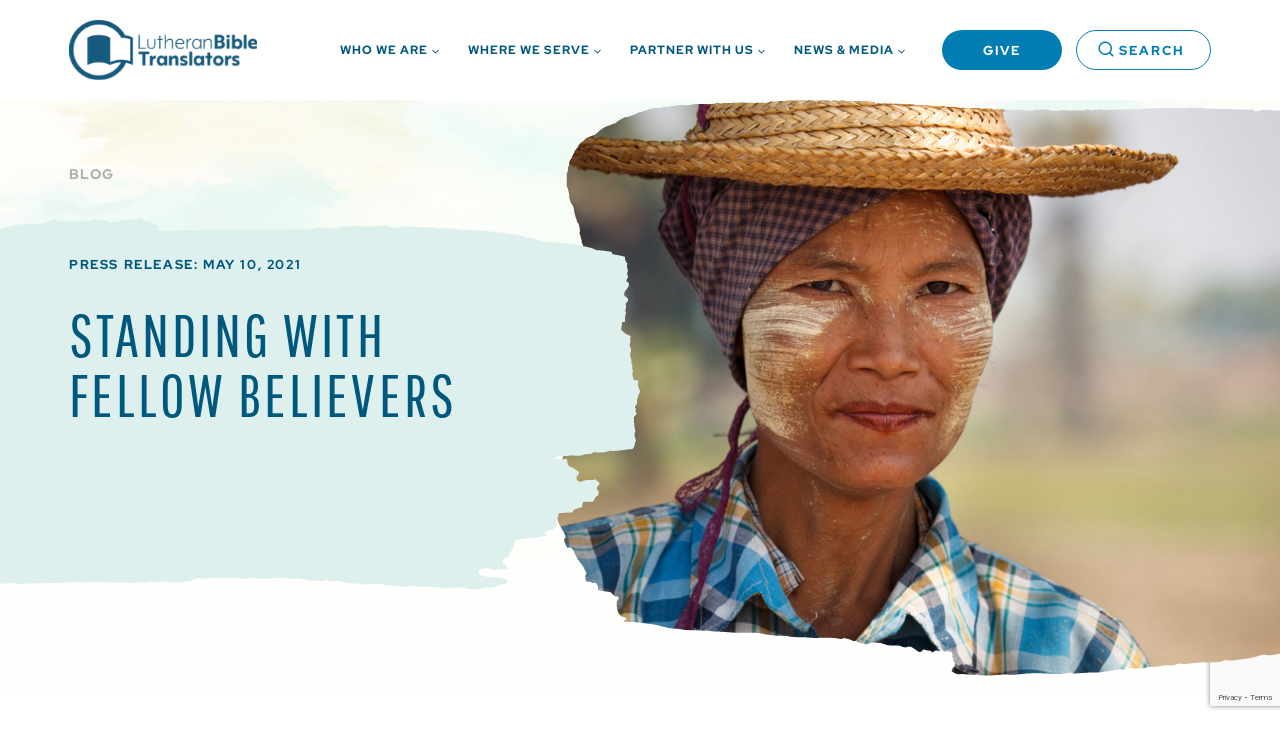

--- FILE ---
content_type: text/html; charset=UTF-8
request_url: https://lbt.org/standing-with-fellow-believers/
body_size: 39294
content:
<!doctype html><html lang="en-US" class="no-js" itemtype="https://schema.org/Blog" itemscope><head><meta charset="UTF-8"><meta name="viewport" content="width=device-width, initial-scale=1, minimum-scale=1"><meta name='robots' content='index, follow, max-image-preview:large, max-snippet:-1, max-video-preview:-1' /><title>Standing with Fellow Believers | Lutheran Bible Translators</title><link rel="canonical" href="https://lbt.org/standing-with-fellow-believers/" /><meta property="og:locale" content="en_US" /><meta property="og:type" content="article" /><meta property="og:title" content="Standing with Fellow Believers | Lutheran Bible Translators" /><meta property="og:description" content="Standing with Fellow Believers Spring 2021 New partnerships and opportunities are underway! Lutheran Bible Translators is honored to partner with two minority language communities in Asia, largely unreached with the Gospel. Christians in the region face persecution and threats. Yet, small groups of believers are hungry for the Word. They seek ways to share their..." /><meta property="og:url" content="https://lbt.org/standing-with-fellow-believers/" /><meta property="og:site_name" content="Lutheran Bible Translators" /><meta property="article:published_time" content="2021-05-10T18:00:04+00:00" /><meta property="article:modified_time" content="2024-01-22T15:27:14+00:00" /><meta property="og:image" content="https://lbt.org/wp-content/uploads/2024/01/SE-Asia-Stock_368-1@2x.jpg" /><meta property="og:image:width" content="1080" /><meta property="og:image:height" content="837" /><meta property="og:image:type" content="image/jpeg" /><meta name="author" content="Seth Hinz" /><meta name="twitter:card" content="summary_large_image" /><meta name="twitter:label1" content="Written by" /><meta name="twitter:data1" content="Seth Hinz" /><meta name="twitter:label2" content="Est. reading time" /><meta name="twitter:data2" content="3 minutes" /> <script type="application/ld+json" class="yoast-schema-graph">{"@context":"https://schema.org","@graph":[{"@type":"Article","@id":"https://lbt.org/standing-with-fellow-believers/#article","isPartOf":{"@id":"https://lbt.org/standing-with-fellow-believers/"},"author":{"name":"Seth Hinz","@id":"https://lbt.org/#/schema/person/c25054f03a0b2d721bb1822d149cb46a"},"headline":"Standing with Fellow Believers","datePublished":"2021-05-10T18:00:04+00:00","dateModified":"2024-01-22T15:27:14+00:00","mainEntityOfPage":{"@id":"https://lbt.org/standing-with-fellow-believers/"},"wordCount":1116,"commentCount":0,"publisher":{"@id":"https://lbt.org/#organization"},"image":{"@id":"https://lbt.org/standing-with-fellow-believers/#primaryimage"},"thumbnailUrl":"https://lbt.org/wp-content/uploads/2024/01/SE-Asia-Stock_368-1@2x.jpg","articleSection":["News"],"inLanguage":"en-US","potentialAction":[{"@type":"CommentAction","name":"Comment","target":["https://lbt.org/standing-with-fellow-believers/#respond"]}]},{"@type":"WebPage","@id":"https://lbt.org/standing-with-fellow-believers/","url":"https://lbt.org/standing-with-fellow-believers/","name":"Standing with Fellow Believers | Lutheran Bible Translators","isPartOf":{"@id":"https://lbt.org/#website"},"primaryImageOfPage":{"@id":"https://lbt.org/standing-with-fellow-believers/#primaryimage"},"image":{"@id":"https://lbt.org/standing-with-fellow-believers/#primaryimage"},"thumbnailUrl":"https://lbt.org/wp-content/uploads/2024/01/SE-Asia-Stock_368-1@2x.jpg","datePublished":"2021-05-10T18:00:04+00:00","dateModified":"2024-01-22T15:27:14+00:00","breadcrumb":{"@id":"https://lbt.org/standing-with-fellow-believers/#breadcrumb"},"inLanguage":"en-US","potentialAction":[{"@type":"ReadAction","target":["https://lbt.org/standing-with-fellow-believers/"]}]},{"@type":"ImageObject","inLanguage":"en-US","@id":"https://lbt.org/standing-with-fellow-believers/#primaryimage","url":"https://lbt.org/wp-content/uploads/2024/01/SE-Asia-Stock_368-1@2x.jpg","contentUrl":"https://lbt.org/wp-content/uploads/2024/01/SE-Asia-Stock_368-1@2x.jpg","width":1080,"height":837},{"@type":"BreadcrumbList","@id":"https://lbt.org/standing-with-fellow-believers/#breadcrumb","itemListElement":[{"@type":"ListItem","position":1,"name":"Home","item":"https://lbt.org/"},{"@type":"ListItem","position":2,"name":"News &#038; Media","item":"https://lbt.org/news-media/"},{"@type":"ListItem","position":3,"name":"Standing with Fellow Believers"}]},{"@type":"WebSite","@id":"https://lbt.org/#website","url":"https://lbt.org/","name":"Lutheran Bible Translators","description":"Partnering with local leaders around the world to launch bible translation movements.","publisher":{"@id":"https://lbt.org/#organization"},"potentialAction":[{"@type":"SearchAction","target":{"@type":"EntryPoint","urlTemplate":"https://lbt.org/?s={search_term_string}"},"query-input":{"@type":"PropertyValueSpecification","valueRequired":true,"valueName":"search_term_string"}}],"inLanguage":"en-US"},{"@type":"Organization","@id":"https://lbt.org/#organization","name":"Lutheran Bible Translators","url":"https://lbt.org/","logo":{"@type":"ImageObject","inLanguage":"en-US","@id":"https://lbt.org/#/schema/logo/image/","url":"https://lbt.org/wp-content/uploads/2023/11/LBT_Logo_Color-horizontal.svg","contentUrl":"https://lbt.org/wp-content/uploads/2023/11/LBT_Logo_Color-horizontal.svg","caption":"Lutheran Bible Translators"},"image":{"@id":"https://lbt.org/#/schema/logo/image/"}},{"@type":"Person","@id":"https://lbt.org/#/schema/person/c25054f03a0b2d721bb1822d149cb46a","name":"Seth Hinz","image":{"@type":"ImageObject","inLanguage":"en-US","@id":"https://lbt.org/#/schema/person/image/","url":"https://secure.gravatar.com/avatar/d3a5d6f6ce8763116799684301708799c809eb8c48758ac5f16af0f24331f659?s=96&d=mm&r=g","contentUrl":"https://secure.gravatar.com/avatar/d3a5d6f6ce8763116799684301708799c809eb8c48758ac5f16af0f24331f659?s=96&d=mm&r=g","caption":"Seth Hinz"},"description":"Seth Hinz serves as the Director for Brand + Marketing for Lutheran Bible Translators, a position he has held since 2023.","url":"https://lbt.org/author/shinz/"}]}</script> <link rel='dns-prefetch' href='//stats.wp.com' /><link rel="alternate" type="application/rss+xml" title="Lutheran Bible Translators &raquo; Feed" href="https://lbt.org/feed/" /><link rel="alternate" type="application/rss+xml" title="Lutheran Bible Translators &raquo; Comments Feed" href="https://lbt.org/comments/feed/" /> <script defer src="[data-uri]"></script> <link rel="alternate" type="application/rss+xml" title="Lutheran Bible Translators &raquo; Standing with Fellow Believers Comments Feed" href="https://lbt.org/standing-with-fellow-believers/feed/" /><link rel="alternate" title="oEmbed (JSON)" type="application/json+oembed" href="https://lbt.org/wp-json/oembed/1.0/embed?url=https%3A%2F%2Flbt.org%2Fstanding-with-fellow-believers%2F" /><link rel="alternate" title="oEmbed (XML)" type="text/xml+oembed" href="https://lbt.org/wp-json/oembed/1.0/embed?url=https%3A%2F%2Flbt.org%2Fstanding-with-fellow-believers%2F&#038;format=xml" /><style id='wp-img-auto-sizes-contain-inline-css'>img:is([sizes=auto i],[sizes^="auto," i]){contain-intrinsic-size:3000px 1500px}
/*# sourceURL=wp-img-auto-sizes-contain-inline-css */</style><link rel='stylesheet' id='remodal-css' href='https://lbt.org/wp-content/cache/autoptimize/css/autoptimize_single_ce933c30fbdf07569fd7873074eb75c5.css?ver=6.9-b-modified-1764768663' media='all' /><link rel='stylesheet' id='remodal-default-theme-css' href='https://lbt.org/wp-content/cache/autoptimize/css/autoptimize_single_cf7b5ac4c1bc3ac7e6c2629cd193dcfe.css?ver=6.9-b-modified-1764768663' media='all' /><link rel='stylesheet' id='wpgmza-marker-library-dialog-css' href='https://lbt.org/wp-content/cache/autoptimize/css/autoptimize_single_0cfdfff33d89336d6bcceaf38d5d5cc8.css?ver=6.9-b-modified-1764768663' media='all' /><link rel='stylesheet' id='kadence-blocks-rowlayout-css' href='https://lbt.org/wp-content/cache/autoptimize/css/autoptimize_single_af73b0ba42fe00f9f6a2a2e9ea7d0f2c.css?ver=3.5.31-b-modified-1768321304' media='all' /><link rel='stylesheet' id='kadence-blocks-column-css' href='https://lbt.org/wp-content/cache/autoptimize/css/autoptimize_single_549fc2a5d8e380a1180a79efd5af0dd0.css?ver=3.5.31-b-modified-1768321304' media='all' /><style id='kadence-blocks-advancedheading-inline-css'>.wp-block-kadence-advancedheading mark{background:transparent;border-style:solid;border-width:0}.wp-block-kadence-advancedheading mark.kt-highlight{color:#f76a0c;}.kb-adv-heading-icon{display: inline-flex;justify-content: center;align-items: center;} .is-layout-constrained > .kb-advanced-heading-link {display: block;}.single-content .kadence-advanced-heading-wrapper h1, .single-content .kadence-advanced-heading-wrapper h2, .single-content .kadence-advanced-heading-wrapper h3, .single-content .kadence-advanced-heading-wrapper h4, .single-content .kadence-advanced-heading-wrapper h5, .single-content .kadence-advanced-heading-wrapper h6 {margin: 1.5em 0 .5em;}.single-content .kadence-advanced-heading-wrapper+* { margin-top:0;}.kb-screen-reader-text{position:absolute;width:1px;height:1px;padding:0;margin:-1px;overflow:hidden;clip:rect(0,0,0,0);}
/*# sourceURL=kadence-blocks-advancedheading-inline-css */</style><link rel='stylesheet' id='kadence-blocks-image-css' href='https://lbt.org/wp-content/cache/autoptimize/css/autoptimize_single_2f90364edcb60044b1fd9532a4a985b0.css?ver=3.5.31-b-modified-1768321304' media='all' /><link rel='stylesheet' id='kadence-blocks-spacer-css' href='https://lbt.org/wp-content/cache/autoptimize/css/autoptimize_single_caf24fc80c55773228a1dd5f13252cec.css?ver=3.5.31-b-modified-1768321304' media='all' /><link rel='stylesheet' id='kadence-blocks-pro-aos-css' href='https://lbt.org/wp-content/plugins/kadence-blocks-pro/includes/assets/css/aos.min.css?ver=2.8.8-b-modified-1768321292' media='all' /><link rel='stylesheet' id='kadence-blocks-pro-dynamichtml-css' href='https://lbt.org/wp-content/cache/autoptimize/css/autoptimize_single_0d8b774843909bb36ac4e5a9624f13c0.css?ver=2.8.8-b-modified-1768321292' media='all' /><link rel='stylesheet' id='kadence-blocks-advancedbtn-css' href='https://lbt.org/wp-content/cache/autoptimize/css/autoptimize_single_269a25e36685ed62df8264049036ed1c.css?ver=3.5.31-b-modified-1768321304' media='all' /><link rel='stylesheet' id='kadence-blocks-pro-postgrid-css' href='https://lbt.org/wp-content/cache/autoptimize/css/autoptimize_single_515f1ac8abb87c76eb019cf5a6844205.css?ver=2.8.8-b-modified-1768321292' media='all' /><style id='wp-emoji-styles-inline-css'>img.wp-smiley, img.emoji {
		display: inline !important;
		border: none !important;
		box-shadow: none !important;
		height: 1em !important;
		width: 1em !important;
		margin: 0 0.07em !important;
		vertical-align: -0.1em !important;
		background: none !important;
		padding: 0 !important;
	}
/*# sourceURL=wp-emoji-styles-inline-css */</style><style id='wp-block-library-inline-css'>:root{--wp-block-synced-color:#7a00df;--wp-block-synced-color--rgb:122,0,223;--wp-bound-block-color:var(--wp-block-synced-color);--wp-editor-canvas-background:#ddd;--wp-admin-theme-color:#007cba;--wp-admin-theme-color--rgb:0,124,186;--wp-admin-theme-color-darker-10:#006ba1;--wp-admin-theme-color-darker-10--rgb:0,107,160.5;--wp-admin-theme-color-darker-20:#005a87;--wp-admin-theme-color-darker-20--rgb:0,90,135;--wp-admin-border-width-focus:2px}@media (min-resolution:192dpi){:root{--wp-admin-border-width-focus:1.5px}}.wp-element-button{cursor:pointer}:root .has-very-light-gray-background-color{background-color:#eee}:root .has-very-dark-gray-background-color{background-color:#313131}:root .has-very-light-gray-color{color:#eee}:root .has-very-dark-gray-color{color:#313131}:root .has-vivid-green-cyan-to-vivid-cyan-blue-gradient-background{background:linear-gradient(135deg,#00d084,#0693e3)}:root .has-purple-crush-gradient-background{background:linear-gradient(135deg,#34e2e4,#4721fb 50%,#ab1dfe)}:root .has-hazy-dawn-gradient-background{background:linear-gradient(135deg,#faaca8,#dad0ec)}:root .has-subdued-olive-gradient-background{background:linear-gradient(135deg,#fafae1,#67a671)}:root .has-atomic-cream-gradient-background{background:linear-gradient(135deg,#fdd79a,#004a59)}:root .has-nightshade-gradient-background{background:linear-gradient(135deg,#330968,#31cdcf)}:root .has-midnight-gradient-background{background:linear-gradient(135deg,#020381,#2874fc)}:root{--wp--preset--font-size--normal:16px;--wp--preset--font-size--huge:42px}.has-regular-font-size{font-size:1em}.has-larger-font-size{font-size:2.625em}.has-normal-font-size{font-size:var(--wp--preset--font-size--normal)}.has-huge-font-size{font-size:var(--wp--preset--font-size--huge)}.has-text-align-center{text-align:center}.has-text-align-left{text-align:left}.has-text-align-right{text-align:right}.has-fit-text{white-space:nowrap!important}#end-resizable-editor-section{display:none}.aligncenter{clear:both}.items-justified-left{justify-content:flex-start}.items-justified-center{justify-content:center}.items-justified-right{justify-content:flex-end}.items-justified-space-between{justify-content:space-between}.screen-reader-text{border:0;clip-path:inset(50%);height:1px;margin:-1px;overflow:hidden;padding:0;position:absolute;width:1px;word-wrap:normal!important}.screen-reader-text:focus{background-color:#ddd;clip-path:none;color:#444;display:block;font-size:1em;height:auto;left:5px;line-height:normal;padding:15px 23px 14px;text-decoration:none;top:5px;width:auto;z-index:100000}html :where(.has-border-color){border-style:solid}html :where([style*=border-top-color]){border-top-style:solid}html :where([style*=border-right-color]){border-right-style:solid}html :where([style*=border-bottom-color]){border-bottom-style:solid}html :where([style*=border-left-color]){border-left-style:solid}html :where([style*=border-width]){border-style:solid}html :where([style*=border-top-width]){border-top-style:solid}html :where([style*=border-right-width]){border-right-style:solid}html :where([style*=border-bottom-width]){border-bottom-style:solid}html :where([style*=border-left-width]){border-left-style:solid}html :where(img[class*=wp-image-]){height:auto;max-width:100%}:where(figure){margin:0 0 1em}html :where(.is-position-sticky){--wp-admin--admin-bar--position-offset:var(--wp-admin--admin-bar--height,0px)}@media screen and (max-width:600px){html :where(.is-position-sticky){--wp-admin--admin-bar--position-offset:0px}}

/*# sourceURL=wp-block-library-inline-css */</style><style id='wp-block-button-inline-css'>.wp-block-button__link{align-content:center;box-sizing:border-box;cursor:pointer;display:inline-block;height:100%;text-align:center;word-break:break-word}.wp-block-button__link.aligncenter{text-align:center}.wp-block-button__link.alignright{text-align:right}:where(.wp-block-button__link){border-radius:9999px;box-shadow:none;padding:calc(.667em + 2px) calc(1.333em + 2px);text-decoration:none}.wp-block-button[style*=text-decoration] .wp-block-button__link{text-decoration:inherit}.wp-block-buttons>.wp-block-button.has-custom-width{max-width:none}.wp-block-buttons>.wp-block-button.has-custom-width .wp-block-button__link{width:100%}.wp-block-buttons>.wp-block-button.has-custom-font-size .wp-block-button__link{font-size:inherit}.wp-block-buttons>.wp-block-button.wp-block-button__width-25{width:calc(25% - var(--wp--style--block-gap, .5em)*.75)}.wp-block-buttons>.wp-block-button.wp-block-button__width-50{width:calc(50% - var(--wp--style--block-gap, .5em)*.5)}.wp-block-buttons>.wp-block-button.wp-block-button__width-75{width:calc(75% - var(--wp--style--block-gap, .5em)*.25)}.wp-block-buttons>.wp-block-button.wp-block-button__width-100{flex-basis:100%;width:100%}.wp-block-buttons.is-vertical>.wp-block-button.wp-block-button__width-25{width:25%}.wp-block-buttons.is-vertical>.wp-block-button.wp-block-button__width-50{width:50%}.wp-block-buttons.is-vertical>.wp-block-button.wp-block-button__width-75{width:75%}.wp-block-button.is-style-squared,.wp-block-button__link.wp-block-button.is-style-squared{border-radius:0}.wp-block-button.no-border-radius,.wp-block-button__link.no-border-radius{border-radius:0!important}:root :where(.wp-block-button .wp-block-button__link.is-style-outline),:root :where(.wp-block-button.is-style-outline>.wp-block-button__link){border:2px solid;padding:.667em 1.333em}:root :where(.wp-block-button .wp-block-button__link.is-style-outline:not(.has-text-color)),:root :where(.wp-block-button.is-style-outline>.wp-block-button__link:not(.has-text-color)){color:currentColor}:root :where(.wp-block-button .wp-block-button__link.is-style-outline:not(.has-background)),:root :where(.wp-block-button.is-style-outline>.wp-block-button__link:not(.has-background)){background-color:initial;background-image:none}
/*# sourceURL=https://lbt.org/wp-includes/blocks/button/style.min.css */</style><style id='wp-block-categories-inline-css'>.wp-block-categories{box-sizing:border-box}.wp-block-categories.alignleft{margin-right:2em}.wp-block-categories.alignright{margin-left:2em}.wp-block-categories.wp-block-categories-dropdown.aligncenter{text-align:center}.wp-block-categories .wp-block-categories__label{display:block;width:100%}
/*# sourceURL=https://lbt.org/wp-includes/blocks/categories/style.min.css */</style><style id='wp-block-post-comments-form-inline-css'>:where(.wp-block-post-comments-form input:not([type=submit])),:where(.wp-block-post-comments-form textarea){border:1px solid #949494;font-family:inherit;font-size:1em}:where(.wp-block-post-comments-form input:where(:not([type=submit]):not([type=checkbox]))),:where(.wp-block-post-comments-form textarea){padding:calc(.667em + 2px)}.wp-block-post-comments-form{box-sizing:border-box}.wp-block-post-comments-form[style*=font-weight] :where(.comment-reply-title){font-weight:inherit}.wp-block-post-comments-form[style*=font-family] :where(.comment-reply-title){font-family:inherit}.wp-block-post-comments-form[class*=-font-size] :where(.comment-reply-title),.wp-block-post-comments-form[style*=font-size] :where(.comment-reply-title){font-size:inherit}.wp-block-post-comments-form[style*=line-height] :where(.comment-reply-title){line-height:inherit}.wp-block-post-comments-form[style*=font-style] :where(.comment-reply-title){font-style:inherit}.wp-block-post-comments-form[style*=letter-spacing] :where(.comment-reply-title){letter-spacing:inherit}.wp-block-post-comments-form :where(input[type=submit]){box-shadow:none;cursor:pointer;display:inline-block;overflow-wrap:break-word;text-align:center}.wp-block-post-comments-form .comment-form input:not([type=submit]):not([type=checkbox]):not([type=hidden]),.wp-block-post-comments-form .comment-form textarea{box-sizing:border-box;display:block;width:100%}.wp-block-post-comments-form .comment-form-author label,.wp-block-post-comments-form .comment-form-email label,.wp-block-post-comments-form .comment-form-url label{display:block;margin-bottom:.25em}.wp-block-post-comments-form .comment-form-cookies-consent{display:flex;gap:.25em}.wp-block-post-comments-form .comment-form-cookies-consent #wp-comment-cookies-consent{margin-top:.35em}.wp-block-post-comments-form .comment-reply-title{margin-bottom:0}.wp-block-post-comments-form .comment-reply-title :where(small){font-size:var(--wp--preset--font-size--medium,smaller);margin-left:.5em}
/*# sourceURL=https://lbt.org/wp-includes/blocks/post-comments-form/style.min.css */</style><style id='wp-block-buttons-inline-css'>.wp-block-buttons{box-sizing:border-box}.wp-block-buttons.is-vertical{flex-direction:column}.wp-block-buttons.is-vertical>.wp-block-button:last-child{margin-bottom:0}.wp-block-buttons>.wp-block-button{display:inline-block;margin:0}.wp-block-buttons.is-content-justification-left{justify-content:flex-start}.wp-block-buttons.is-content-justification-left.is-vertical{align-items:flex-start}.wp-block-buttons.is-content-justification-center{justify-content:center}.wp-block-buttons.is-content-justification-center.is-vertical{align-items:center}.wp-block-buttons.is-content-justification-right{justify-content:flex-end}.wp-block-buttons.is-content-justification-right.is-vertical{align-items:flex-end}.wp-block-buttons.is-content-justification-space-between{justify-content:space-between}.wp-block-buttons.aligncenter{text-align:center}.wp-block-buttons:not(.is-content-justification-space-between,.is-content-justification-right,.is-content-justification-left,.is-content-justification-center) .wp-block-button.aligncenter{margin-left:auto;margin-right:auto;width:100%}.wp-block-buttons[style*=text-decoration] .wp-block-button,.wp-block-buttons[style*=text-decoration] .wp-block-button__link{text-decoration:inherit}.wp-block-buttons.has-custom-font-size .wp-block-button__link{font-size:inherit}.wp-block-buttons .wp-block-button__link{width:100%}.wp-block-button.aligncenter{text-align:center}
/*# sourceURL=https://lbt.org/wp-includes/blocks/buttons/style.min.css */</style><style id='wp-block-post-navigation-link-inline-css'>.wp-block-post-navigation-link .wp-block-post-navigation-link__arrow-previous{display:inline-block;margin-right:1ch}.wp-block-post-navigation-link .wp-block-post-navigation-link__arrow-previous:not(.is-arrow-chevron){transform:scaleX(1)}.wp-block-post-navigation-link .wp-block-post-navigation-link__arrow-next{display:inline-block;margin-left:1ch}.wp-block-post-navigation-link .wp-block-post-navigation-link__arrow-next:not(.is-arrow-chevron){transform:scaleX(1)}.wp-block-post-navigation-link.has-text-align-left[style*="writing-mode: vertical-lr"],.wp-block-post-navigation-link.has-text-align-right[style*="writing-mode: vertical-rl"]{rotate:180deg}
/*# sourceURL=https://lbt.org/wp-includes/blocks/post-navigation-link/style.min.css */</style><style id='wp-block-post-terms-inline-css'>.wp-block-post-terms{box-sizing:border-box}.wp-block-post-terms .wp-block-post-terms__separator{white-space:pre-wrap}
/*# sourceURL=https://lbt.org/wp-includes/blocks/post-terms/style.min.css */</style><style id='wp-block-search-inline-css'>.wp-block-search__button{margin-left:10px;word-break:normal}.wp-block-search__button.has-icon{line-height:0}.wp-block-search__button svg{height:1.25em;min-height:24px;min-width:24px;width:1.25em;fill:currentColor;vertical-align:text-bottom}:where(.wp-block-search__button){border:1px solid #ccc;padding:6px 10px}.wp-block-search__inside-wrapper{display:flex;flex:auto;flex-wrap:nowrap;max-width:100%}.wp-block-search__label{width:100%}.wp-block-search.wp-block-search__button-only .wp-block-search__button{box-sizing:border-box;display:flex;flex-shrink:0;justify-content:center;margin-left:0;max-width:100%}.wp-block-search.wp-block-search__button-only .wp-block-search__inside-wrapper{min-width:0!important;transition-property:width}.wp-block-search.wp-block-search__button-only .wp-block-search__input{flex-basis:100%;transition-duration:.3s}.wp-block-search.wp-block-search__button-only.wp-block-search__searchfield-hidden,.wp-block-search.wp-block-search__button-only.wp-block-search__searchfield-hidden .wp-block-search__inside-wrapper{overflow:hidden}.wp-block-search.wp-block-search__button-only.wp-block-search__searchfield-hidden .wp-block-search__input{border-left-width:0!important;border-right-width:0!important;flex-basis:0;flex-grow:0;margin:0;min-width:0!important;padding-left:0!important;padding-right:0!important;width:0!important}:where(.wp-block-search__input){appearance:none;border:1px solid #949494;flex-grow:1;font-family:inherit;font-size:inherit;font-style:inherit;font-weight:inherit;letter-spacing:inherit;line-height:inherit;margin-left:0;margin-right:0;min-width:3rem;padding:8px;text-decoration:unset!important;text-transform:inherit}:where(.wp-block-search__button-inside .wp-block-search__inside-wrapper){background-color:#fff;border:1px solid #949494;box-sizing:border-box;padding:4px}:where(.wp-block-search__button-inside .wp-block-search__inside-wrapper) .wp-block-search__input{border:none;border-radius:0;padding:0 4px}:where(.wp-block-search__button-inside .wp-block-search__inside-wrapper) .wp-block-search__input:focus{outline:none}:where(.wp-block-search__button-inside .wp-block-search__inside-wrapper) :where(.wp-block-search__button){padding:4px 8px}.wp-block-search.aligncenter .wp-block-search__inside-wrapper{margin:auto}.wp-block[data-align=right] .wp-block-search.wp-block-search__button-only .wp-block-search__inside-wrapper{float:right}
/*# sourceURL=https://lbt.org/wp-includes/blocks/search/style.min.css */</style><style id='wp-block-social-links-inline-css'>.wp-block-social-links{background:none;box-sizing:border-box;margin-left:0;padding-left:0;padding-right:0;text-indent:0}.wp-block-social-links .wp-social-link a,.wp-block-social-links .wp-social-link a:hover{border-bottom:0;box-shadow:none;text-decoration:none}.wp-block-social-links .wp-social-link svg{height:1em;width:1em}.wp-block-social-links .wp-social-link span:not(.screen-reader-text){font-size:.65em;margin-left:.5em;margin-right:.5em}.wp-block-social-links.has-small-icon-size{font-size:16px}.wp-block-social-links,.wp-block-social-links.has-normal-icon-size{font-size:24px}.wp-block-social-links.has-large-icon-size{font-size:36px}.wp-block-social-links.has-huge-icon-size{font-size:48px}.wp-block-social-links.aligncenter{display:flex;justify-content:center}.wp-block-social-links.alignright{justify-content:flex-end}.wp-block-social-link{border-radius:9999px;display:block}@media not (prefers-reduced-motion){.wp-block-social-link{transition:transform .1s ease}}.wp-block-social-link{height:auto}.wp-block-social-link a{align-items:center;display:flex;line-height:0}.wp-block-social-link:hover{transform:scale(1.1)}.wp-block-social-links .wp-block-social-link.wp-social-link{display:inline-block;margin:0;padding:0}.wp-block-social-links .wp-block-social-link.wp-social-link .wp-block-social-link-anchor,.wp-block-social-links .wp-block-social-link.wp-social-link .wp-block-social-link-anchor svg,.wp-block-social-links .wp-block-social-link.wp-social-link .wp-block-social-link-anchor:active,.wp-block-social-links .wp-block-social-link.wp-social-link .wp-block-social-link-anchor:hover,.wp-block-social-links .wp-block-social-link.wp-social-link .wp-block-social-link-anchor:visited{color:currentColor;fill:currentColor}:where(.wp-block-social-links:not(.is-style-logos-only)) .wp-social-link{background-color:#f0f0f0;color:#444}:where(.wp-block-social-links:not(.is-style-logos-only)) .wp-social-link-amazon{background-color:#f90;color:#fff}:where(.wp-block-social-links:not(.is-style-logos-only)) .wp-social-link-bandcamp{background-color:#1ea0c3;color:#fff}:where(.wp-block-social-links:not(.is-style-logos-only)) .wp-social-link-behance{background-color:#0757fe;color:#fff}:where(.wp-block-social-links:not(.is-style-logos-only)) .wp-social-link-bluesky{background-color:#0a7aff;color:#fff}:where(.wp-block-social-links:not(.is-style-logos-only)) .wp-social-link-codepen{background-color:#1e1f26;color:#fff}:where(.wp-block-social-links:not(.is-style-logos-only)) .wp-social-link-deviantart{background-color:#02e49b;color:#fff}:where(.wp-block-social-links:not(.is-style-logos-only)) .wp-social-link-discord{background-color:#5865f2;color:#fff}:where(.wp-block-social-links:not(.is-style-logos-only)) .wp-social-link-dribbble{background-color:#e94c89;color:#fff}:where(.wp-block-social-links:not(.is-style-logos-only)) .wp-social-link-dropbox{background-color:#4280ff;color:#fff}:where(.wp-block-social-links:not(.is-style-logos-only)) .wp-social-link-etsy{background-color:#f45800;color:#fff}:where(.wp-block-social-links:not(.is-style-logos-only)) .wp-social-link-facebook{background-color:#0866ff;color:#fff}:where(.wp-block-social-links:not(.is-style-logos-only)) .wp-social-link-fivehundredpx{background-color:#000;color:#fff}:where(.wp-block-social-links:not(.is-style-logos-only)) .wp-social-link-flickr{background-color:#0461dd;color:#fff}:where(.wp-block-social-links:not(.is-style-logos-only)) .wp-social-link-foursquare{background-color:#e65678;color:#fff}:where(.wp-block-social-links:not(.is-style-logos-only)) .wp-social-link-github{background-color:#24292d;color:#fff}:where(.wp-block-social-links:not(.is-style-logos-only)) .wp-social-link-goodreads{background-color:#eceadd;color:#382110}:where(.wp-block-social-links:not(.is-style-logos-only)) .wp-social-link-google{background-color:#ea4434;color:#fff}:where(.wp-block-social-links:not(.is-style-logos-only)) .wp-social-link-gravatar{background-color:#1d4fc4;color:#fff}:where(.wp-block-social-links:not(.is-style-logos-only)) .wp-social-link-instagram{background-color:#f00075;color:#fff}:where(.wp-block-social-links:not(.is-style-logos-only)) .wp-social-link-lastfm{background-color:#e21b24;color:#fff}:where(.wp-block-social-links:not(.is-style-logos-only)) .wp-social-link-linkedin{background-color:#0d66c2;color:#fff}:where(.wp-block-social-links:not(.is-style-logos-only)) .wp-social-link-mastodon{background-color:#3288d4;color:#fff}:where(.wp-block-social-links:not(.is-style-logos-only)) .wp-social-link-medium{background-color:#000;color:#fff}:where(.wp-block-social-links:not(.is-style-logos-only)) .wp-social-link-meetup{background-color:#f6405f;color:#fff}:where(.wp-block-social-links:not(.is-style-logos-only)) .wp-social-link-patreon{background-color:#000;color:#fff}:where(.wp-block-social-links:not(.is-style-logos-only)) .wp-social-link-pinterest{background-color:#e60122;color:#fff}:where(.wp-block-social-links:not(.is-style-logos-only)) .wp-social-link-pocket{background-color:#ef4155;color:#fff}:where(.wp-block-social-links:not(.is-style-logos-only)) .wp-social-link-reddit{background-color:#ff4500;color:#fff}:where(.wp-block-social-links:not(.is-style-logos-only)) .wp-social-link-skype{background-color:#0478d7;color:#fff}:where(.wp-block-social-links:not(.is-style-logos-only)) .wp-social-link-snapchat{background-color:#fefc00;color:#fff;stroke:#000}:where(.wp-block-social-links:not(.is-style-logos-only)) .wp-social-link-soundcloud{background-color:#ff5600;color:#fff}:where(.wp-block-social-links:not(.is-style-logos-only)) .wp-social-link-spotify{background-color:#1bd760;color:#fff}:where(.wp-block-social-links:not(.is-style-logos-only)) .wp-social-link-telegram{background-color:#2aabee;color:#fff}:where(.wp-block-social-links:not(.is-style-logos-only)) .wp-social-link-threads{background-color:#000;color:#fff}:where(.wp-block-social-links:not(.is-style-logos-only)) .wp-social-link-tiktok{background-color:#000;color:#fff}:where(.wp-block-social-links:not(.is-style-logos-only)) .wp-social-link-tumblr{background-color:#011835;color:#fff}:where(.wp-block-social-links:not(.is-style-logos-only)) .wp-social-link-twitch{background-color:#6440a4;color:#fff}:where(.wp-block-social-links:not(.is-style-logos-only)) .wp-social-link-twitter{background-color:#1da1f2;color:#fff}:where(.wp-block-social-links:not(.is-style-logos-only)) .wp-social-link-vimeo{background-color:#1eb7ea;color:#fff}:where(.wp-block-social-links:not(.is-style-logos-only)) .wp-social-link-vk{background-color:#4680c2;color:#fff}:where(.wp-block-social-links:not(.is-style-logos-only)) .wp-social-link-wordpress{background-color:#3499cd;color:#fff}:where(.wp-block-social-links:not(.is-style-logos-only)) .wp-social-link-whatsapp{background-color:#25d366;color:#fff}:where(.wp-block-social-links:not(.is-style-logos-only)) .wp-social-link-x{background-color:#000;color:#fff}:where(.wp-block-social-links:not(.is-style-logos-only)) .wp-social-link-yelp{background-color:#d32422;color:#fff}:where(.wp-block-social-links:not(.is-style-logos-only)) .wp-social-link-youtube{background-color:red;color:#fff}:where(.wp-block-social-links.is-style-logos-only) .wp-social-link{background:none}:where(.wp-block-social-links.is-style-logos-only) .wp-social-link svg{height:1.25em;width:1.25em}:where(.wp-block-social-links.is-style-logos-only) .wp-social-link-amazon{color:#f90}:where(.wp-block-social-links.is-style-logos-only) .wp-social-link-bandcamp{color:#1ea0c3}:where(.wp-block-social-links.is-style-logos-only) .wp-social-link-behance{color:#0757fe}:where(.wp-block-social-links.is-style-logos-only) .wp-social-link-bluesky{color:#0a7aff}:where(.wp-block-social-links.is-style-logos-only) .wp-social-link-codepen{color:#1e1f26}:where(.wp-block-social-links.is-style-logos-only) .wp-social-link-deviantart{color:#02e49b}:where(.wp-block-social-links.is-style-logos-only) .wp-social-link-discord{color:#5865f2}:where(.wp-block-social-links.is-style-logos-only) .wp-social-link-dribbble{color:#e94c89}:where(.wp-block-social-links.is-style-logos-only) .wp-social-link-dropbox{color:#4280ff}:where(.wp-block-social-links.is-style-logos-only) .wp-social-link-etsy{color:#f45800}:where(.wp-block-social-links.is-style-logos-only) .wp-social-link-facebook{color:#0866ff}:where(.wp-block-social-links.is-style-logos-only) .wp-social-link-fivehundredpx{color:#000}:where(.wp-block-social-links.is-style-logos-only) .wp-social-link-flickr{color:#0461dd}:where(.wp-block-social-links.is-style-logos-only) .wp-social-link-foursquare{color:#e65678}:where(.wp-block-social-links.is-style-logos-only) .wp-social-link-github{color:#24292d}:where(.wp-block-social-links.is-style-logos-only) .wp-social-link-goodreads{color:#382110}:where(.wp-block-social-links.is-style-logos-only) .wp-social-link-google{color:#ea4434}:where(.wp-block-social-links.is-style-logos-only) .wp-social-link-gravatar{color:#1d4fc4}:where(.wp-block-social-links.is-style-logos-only) .wp-social-link-instagram{color:#f00075}:where(.wp-block-social-links.is-style-logos-only) .wp-social-link-lastfm{color:#e21b24}:where(.wp-block-social-links.is-style-logos-only) .wp-social-link-linkedin{color:#0d66c2}:where(.wp-block-social-links.is-style-logos-only) .wp-social-link-mastodon{color:#3288d4}:where(.wp-block-social-links.is-style-logos-only) .wp-social-link-medium{color:#000}:where(.wp-block-social-links.is-style-logos-only) .wp-social-link-meetup{color:#f6405f}:where(.wp-block-social-links.is-style-logos-only) .wp-social-link-patreon{color:#000}:where(.wp-block-social-links.is-style-logos-only) .wp-social-link-pinterest{color:#e60122}:where(.wp-block-social-links.is-style-logos-only) .wp-social-link-pocket{color:#ef4155}:where(.wp-block-social-links.is-style-logos-only) .wp-social-link-reddit{color:#ff4500}:where(.wp-block-social-links.is-style-logos-only) .wp-social-link-skype{color:#0478d7}:where(.wp-block-social-links.is-style-logos-only) .wp-social-link-snapchat{color:#fff;stroke:#000}:where(.wp-block-social-links.is-style-logos-only) .wp-social-link-soundcloud{color:#ff5600}:where(.wp-block-social-links.is-style-logos-only) .wp-social-link-spotify{color:#1bd760}:where(.wp-block-social-links.is-style-logos-only) .wp-social-link-telegram{color:#2aabee}:where(.wp-block-social-links.is-style-logos-only) .wp-social-link-threads{color:#000}:where(.wp-block-social-links.is-style-logos-only) .wp-social-link-tiktok{color:#000}:where(.wp-block-social-links.is-style-logos-only) .wp-social-link-tumblr{color:#011835}:where(.wp-block-social-links.is-style-logos-only) .wp-social-link-twitch{color:#6440a4}:where(.wp-block-social-links.is-style-logos-only) .wp-social-link-twitter{color:#1da1f2}:where(.wp-block-social-links.is-style-logos-only) .wp-social-link-vimeo{color:#1eb7ea}:where(.wp-block-social-links.is-style-logos-only) .wp-social-link-vk{color:#4680c2}:where(.wp-block-social-links.is-style-logos-only) .wp-social-link-whatsapp{color:#25d366}:where(.wp-block-social-links.is-style-logos-only) .wp-social-link-wordpress{color:#3499cd}:where(.wp-block-social-links.is-style-logos-only) .wp-social-link-x{color:#000}:where(.wp-block-social-links.is-style-logos-only) .wp-social-link-yelp{color:#d32422}:where(.wp-block-social-links.is-style-logos-only) .wp-social-link-youtube{color:red}.wp-block-social-links.is-style-pill-shape .wp-social-link{width:auto}:root :where(.wp-block-social-links .wp-social-link a){padding:.25em}:root :where(.wp-block-social-links.is-style-logos-only .wp-social-link a){padding:0}:root :where(.wp-block-social-links.is-style-pill-shape .wp-social-link a){padding-left:.6666666667em;padding-right:.6666666667em}.wp-block-social-links:not(.has-icon-color):not(.has-icon-background-color) .wp-social-link-snapchat .wp-block-social-link-label{color:#000}
/*# sourceURL=https://lbt.org/wp-includes/blocks/social-links/style.min.css */</style><style id='global-styles-inline-css'>:root{--wp--preset--aspect-ratio--square: 1;--wp--preset--aspect-ratio--4-3: 4/3;--wp--preset--aspect-ratio--3-4: 3/4;--wp--preset--aspect-ratio--3-2: 3/2;--wp--preset--aspect-ratio--2-3: 2/3;--wp--preset--aspect-ratio--16-9: 16/9;--wp--preset--aspect-ratio--9-16: 9/16;--wp--preset--color--black: #000000;--wp--preset--color--cyan-bluish-gray: #abb8c3;--wp--preset--color--white: #ffffff;--wp--preset--color--pale-pink: #f78da7;--wp--preset--color--vivid-red: #cf2e2e;--wp--preset--color--luminous-vivid-orange: #ff6900;--wp--preset--color--luminous-vivid-amber: #fcb900;--wp--preset--color--light-green-cyan: #7bdcb5;--wp--preset--color--vivid-green-cyan: #00d084;--wp--preset--color--pale-cyan-blue: #8ed1fc;--wp--preset--color--vivid-cyan-blue: #0693e3;--wp--preset--color--vivid-purple: #9b51e0;--wp--preset--color--theme-palette-1: var(--global-palette1);--wp--preset--color--theme-palette-2: var(--global-palette2);--wp--preset--color--theme-palette-3: var(--global-palette3);--wp--preset--color--theme-palette-4: var(--global-palette4);--wp--preset--color--theme-palette-5: var(--global-palette5);--wp--preset--color--theme-palette-6: var(--global-palette6);--wp--preset--color--theme-palette-7: var(--global-palette7);--wp--preset--color--theme-palette-8: var(--global-palette8);--wp--preset--color--theme-palette-9: var(--global-palette9);--wp--preset--gradient--vivid-cyan-blue-to-vivid-purple: linear-gradient(135deg,rgb(6,147,227) 0%,rgb(155,81,224) 100%);--wp--preset--gradient--light-green-cyan-to-vivid-green-cyan: linear-gradient(135deg,rgb(122,220,180) 0%,rgb(0,208,130) 100%);--wp--preset--gradient--luminous-vivid-amber-to-luminous-vivid-orange: linear-gradient(135deg,rgb(252,185,0) 0%,rgb(255,105,0) 100%);--wp--preset--gradient--luminous-vivid-orange-to-vivid-red: linear-gradient(135deg,rgb(255,105,0) 0%,rgb(207,46,46) 100%);--wp--preset--gradient--very-light-gray-to-cyan-bluish-gray: linear-gradient(135deg,rgb(238,238,238) 0%,rgb(169,184,195) 100%);--wp--preset--gradient--cool-to-warm-spectrum: linear-gradient(135deg,rgb(74,234,220) 0%,rgb(151,120,209) 20%,rgb(207,42,186) 40%,rgb(238,44,130) 60%,rgb(251,105,98) 80%,rgb(254,248,76) 100%);--wp--preset--gradient--blush-light-purple: linear-gradient(135deg,rgb(255,206,236) 0%,rgb(152,150,240) 100%);--wp--preset--gradient--blush-bordeaux: linear-gradient(135deg,rgb(254,205,165) 0%,rgb(254,45,45) 50%,rgb(107,0,62) 100%);--wp--preset--gradient--luminous-dusk: linear-gradient(135deg,rgb(255,203,112) 0%,rgb(199,81,192) 50%,rgb(65,88,208) 100%);--wp--preset--gradient--pale-ocean: linear-gradient(135deg,rgb(255,245,203) 0%,rgb(182,227,212) 50%,rgb(51,167,181) 100%);--wp--preset--gradient--electric-grass: linear-gradient(135deg,rgb(202,248,128) 0%,rgb(113,206,126) 100%);--wp--preset--gradient--midnight: linear-gradient(135deg,rgb(2,3,129) 0%,rgb(40,116,252) 100%);--wp--preset--font-size--small: var(--global-font-size-small);--wp--preset--font-size--medium: var(--global-font-size-medium);--wp--preset--font-size--large: var(--global-font-size-large);--wp--preset--font-size--x-large: 42px;--wp--preset--font-size--larger: var(--global-font-size-larger);--wp--preset--font-size--xxlarge: var(--global-font-size-xxlarge);--wp--preset--spacing--20: 0.44rem;--wp--preset--spacing--30: 0.67rem;--wp--preset--spacing--40: 1rem;--wp--preset--spacing--50: 1.5rem;--wp--preset--spacing--60: 2.25rem;--wp--preset--spacing--70: 3.38rem;--wp--preset--spacing--80: 5.06rem;--wp--preset--shadow--natural: 6px 6px 9px rgba(0, 0, 0, 0.2);--wp--preset--shadow--deep: 12px 12px 50px rgba(0, 0, 0, 0.4);--wp--preset--shadow--sharp: 6px 6px 0px rgba(0, 0, 0, 0.2);--wp--preset--shadow--outlined: 6px 6px 0px -3px rgb(255, 255, 255), 6px 6px rgb(0, 0, 0);--wp--preset--shadow--crisp: 6px 6px 0px rgb(0, 0, 0);}:where(.is-layout-flex){gap: 0.5em;}:where(.is-layout-grid){gap: 0.5em;}body .is-layout-flex{display: flex;}.is-layout-flex{flex-wrap: wrap;align-items: center;}.is-layout-flex > :is(*, div){margin: 0;}body .is-layout-grid{display: grid;}.is-layout-grid > :is(*, div){margin: 0;}:where(.wp-block-columns.is-layout-flex){gap: 2em;}:where(.wp-block-columns.is-layout-grid){gap: 2em;}:where(.wp-block-post-template.is-layout-flex){gap: 1.25em;}:where(.wp-block-post-template.is-layout-grid){gap: 1.25em;}.has-black-color{color: var(--wp--preset--color--black) !important;}.has-cyan-bluish-gray-color{color: var(--wp--preset--color--cyan-bluish-gray) !important;}.has-white-color{color: var(--wp--preset--color--white) !important;}.has-pale-pink-color{color: var(--wp--preset--color--pale-pink) !important;}.has-vivid-red-color{color: var(--wp--preset--color--vivid-red) !important;}.has-luminous-vivid-orange-color{color: var(--wp--preset--color--luminous-vivid-orange) !important;}.has-luminous-vivid-amber-color{color: var(--wp--preset--color--luminous-vivid-amber) !important;}.has-light-green-cyan-color{color: var(--wp--preset--color--light-green-cyan) !important;}.has-vivid-green-cyan-color{color: var(--wp--preset--color--vivid-green-cyan) !important;}.has-pale-cyan-blue-color{color: var(--wp--preset--color--pale-cyan-blue) !important;}.has-vivid-cyan-blue-color{color: var(--wp--preset--color--vivid-cyan-blue) !important;}.has-vivid-purple-color{color: var(--wp--preset--color--vivid-purple) !important;}.has-black-background-color{background-color: var(--wp--preset--color--black) !important;}.has-cyan-bluish-gray-background-color{background-color: var(--wp--preset--color--cyan-bluish-gray) !important;}.has-white-background-color{background-color: var(--wp--preset--color--white) !important;}.has-pale-pink-background-color{background-color: var(--wp--preset--color--pale-pink) !important;}.has-vivid-red-background-color{background-color: var(--wp--preset--color--vivid-red) !important;}.has-luminous-vivid-orange-background-color{background-color: var(--wp--preset--color--luminous-vivid-orange) !important;}.has-luminous-vivid-amber-background-color{background-color: var(--wp--preset--color--luminous-vivid-amber) !important;}.has-light-green-cyan-background-color{background-color: var(--wp--preset--color--light-green-cyan) !important;}.has-vivid-green-cyan-background-color{background-color: var(--wp--preset--color--vivid-green-cyan) !important;}.has-pale-cyan-blue-background-color{background-color: var(--wp--preset--color--pale-cyan-blue) !important;}.has-vivid-cyan-blue-background-color{background-color: var(--wp--preset--color--vivid-cyan-blue) !important;}.has-vivid-purple-background-color{background-color: var(--wp--preset--color--vivid-purple) !important;}.has-black-border-color{border-color: var(--wp--preset--color--black) !important;}.has-cyan-bluish-gray-border-color{border-color: var(--wp--preset--color--cyan-bluish-gray) !important;}.has-white-border-color{border-color: var(--wp--preset--color--white) !important;}.has-pale-pink-border-color{border-color: var(--wp--preset--color--pale-pink) !important;}.has-vivid-red-border-color{border-color: var(--wp--preset--color--vivid-red) !important;}.has-luminous-vivid-orange-border-color{border-color: var(--wp--preset--color--luminous-vivid-orange) !important;}.has-luminous-vivid-amber-border-color{border-color: var(--wp--preset--color--luminous-vivid-amber) !important;}.has-light-green-cyan-border-color{border-color: var(--wp--preset--color--light-green-cyan) !important;}.has-vivid-green-cyan-border-color{border-color: var(--wp--preset--color--vivid-green-cyan) !important;}.has-pale-cyan-blue-border-color{border-color: var(--wp--preset--color--pale-cyan-blue) !important;}.has-vivid-cyan-blue-border-color{border-color: var(--wp--preset--color--vivid-cyan-blue) !important;}.has-vivid-purple-border-color{border-color: var(--wp--preset--color--vivid-purple) !important;}.has-vivid-cyan-blue-to-vivid-purple-gradient-background{background: var(--wp--preset--gradient--vivid-cyan-blue-to-vivid-purple) !important;}.has-light-green-cyan-to-vivid-green-cyan-gradient-background{background: var(--wp--preset--gradient--light-green-cyan-to-vivid-green-cyan) !important;}.has-luminous-vivid-amber-to-luminous-vivid-orange-gradient-background{background: var(--wp--preset--gradient--luminous-vivid-amber-to-luminous-vivid-orange) !important;}.has-luminous-vivid-orange-to-vivid-red-gradient-background{background: var(--wp--preset--gradient--luminous-vivid-orange-to-vivid-red) !important;}.has-very-light-gray-to-cyan-bluish-gray-gradient-background{background: var(--wp--preset--gradient--very-light-gray-to-cyan-bluish-gray) !important;}.has-cool-to-warm-spectrum-gradient-background{background: var(--wp--preset--gradient--cool-to-warm-spectrum) !important;}.has-blush-light-purple-gradient-background{background: var(--wp--preset--gradient--blush-light-purple) !important;}.has-blush-bordeaux-gradient-background{background: var(--wp--preset--gradient--blush-bordeaux) !important;}.has-luminous-dusk-gradient-background{background: var(--wp--preset--gradient--luminous-dusk) !important;}.has-pale-ocean-gradient-background{background: var(--wp--preset--gradient--pale-ocean) !important;}.has-electric-grass-gradient-background{background: var(--wp--preset--gradient--electric-grass) !important;}.has-midnight-gradient-background{background: var(--wp--preset--gradient--midnight) !important;}.has-small-font-size{font-size: var(--wp--preset--font-size--small) !important;}.has-medium-font-size{font-size: var(--wp--preset--font-size--medium) !important;}.has-large-font-size{font-size: var(--wp--preset--font-size--large) !important;}.has-x-large-font-size{font-size: var(--wp--preset--font-size--x-large) !important;}
/*# sourceURL=global-styles-inline-css */</style><style id='core-block-supports-inline-css'>.wp-container-core-social-links-is-layout-fdcfc74e{justify-content:flex-start;}
/*# sourceURL=core-block-supports-inline-css */</style><style id='classic-theme-styles-inline-css'>/*! This file is auto-generated */
.wp-block-button__link{color:#fff;background-color:#32373c;border-radius:9999px;box-shadow:none;text-decoration:none;padding:calc(.667em + 2px) calc(1.333em + 2px);font-size:1.125em}.wp-block-file__button{background:#32373c;color:#fff;text-decoration:none}
/*# sourceURL=/wp-includes/css/classic-themes.min.css */</style><link rel='stylesheet' id='jetpack-instant-search-css' href='https://lbt.org/wp-content/cache/autoptimize/css/autoptimize_single_95c08aa64770708d57230f3bab31e9db.css?minify=false&#038;ver=62e24c826fcd11ccbe81' media='all' /><link rel='stylesheet' id='atmdst-child-theme-css' href='https://lbt.org/wp-content/cache/autoptimize/css/autoptimize_single_d76a14b0c1f21c1eb0bd94bf0049dad8.css?ver=6.9-b-modified-1732551091' media='all' /><link rel='stylesheet' id='ad-base-style-css' href='https://lbt.org/wp-content/cache/autoptimize/css/autoptimize_single_8f595554a3427fe670bc30622fe7b448.css?ver=0.5.02-b-modified-1732551092' media='all' /><link rel='stylesheet' id='kadence-global-css' href='https://lbt.org/wp-content/themes/kadence/assets/css/global.min.css?ver=1.2.21-b-modified-1744658509' media='all' /><style id='kadence-global-inline-css'>/* Kadence Base CSS */
:root{--global-palette1:#00587d;--global-palette2:#007db3;--global-palette3:#5ec5bf;--global-palette4:#fee74c;--global-palette5:#000000;--global-palette6:#ddf0ee;--global-palette7:#f8f7f5;--global-palette8:#ffffff;--global-palette9:#ffffff;--global-palette9rgb:255, 255, 255;--global-palette-highlight:var(--global-palette1);--global-palette-highlight-alt:var(--global-palette2);--global-palette-highlight-alt2:var(--global-palette9);--global-palette-btn-bg:var(--global-palette2);--global-palette-btn-bg-hover:var(--global-palette4);--global-palette-btn:#ffffff;--global-palette-btn-hover:var(--global-palette1);--global-body-font-family:'Red Hat Display', sans-serif;--global-heading-font-family:'Pathway Gothic One', sans-serif;--global-primary-nav-font-family:'Red Hat Display', sans-serif;--global-fallback-font:sans-serif;--global-display-fallback-font:sans-serif;--global-content-width:1174px;--global-content-wide-width:calc(1174px + 230px);--global-content-narrow-width:750px;--global-content-edge-padding:1rem;--global-content-boxed-padding:0rem;--global-calc-content-width:calc(1174px - var(--global-content-edge-padding) - var(--global-content-edge-padding) );--wp--style--global--content-size:var(--global-calc-content-width);}.wp-site-blocks{--global-vw:calc( 100vw - ( 0.5 * var(--scrollbar-offset)));}body{background:#ffffff;}body, input, select, optgroup, textarea{font-style:normal;font-weight:normal;font-size:18px;line-height:30px;font-family:var(--global-body-font-family);color:#00587d;}.content-bg, body.content-style-unboxed .site{background:#ffffff;}@media all and (max-width: 1024px){body{font-size:16px;line-height:26px;}}h1,h2,h3,h4,h5,h6{font-family:var(--global-heading-font-family);}h1{font-style:normal;font-weight:400;font-size:80px;line-height:80px;text-transform:uppercase;color:var(--global-palette1);}h2{font-style:normal;font-weight:normal;font-size:60px;line-height:60px;text-transform:uppercase;color:var(--global-palette1);}h3{font-style:normal;font-weight:normal;font-size:40px;line-height:40px;font-family:'Pathway Gothic One', sans-serif;text-transform:uppercase;color:var(--global-palette1);}h4{font-style:normal;font-weight:normal;font-size:32px;line-height:32px;font-family:'Pathway Gothic One', sans-serif;text-transform:uppercase;color:var(--global-palette8);}h5{font-style:normal;font-weight:normal;font-size:24px;line-height:24px;font-family:'Pathway Gothic One', sans-serif;text-transform:uppercase;color:var(--global-palette8);}h6{font-style:normal;font-weight:normal;font-size:18px;line-height:20px;font-family:'Pathway Gothic One', sans-serif;text-transform:uppercase;color:var(--global-palette8);}@media all and (max-width: 767px){h1{font-size:56px;line-height:56px;}h2{font-size:42px;line-height:42px;}h3{font-size:32px;line-height:32px;}}.entry-hero .kadence-breadcrumbs{max-width:1174px;}.site-container, .site-header-row-layout-contained, .site-footer-row-layout-contained, .entry-hero-layout-contained, .comments-area, .alignfull > .wp-block-cover__inner-container, .alignwide > .wp-block-cover__inner-container{max-width:var(--global-content-width);}.content-width-narrow .content-container.site-container, .content-width-narrow .hero-container.site-container{max-width:var(--global-content-narrow-width);}@media all and (min-width: 1404px){.wp-site-blocks .content-container  .alignwide{margin-left:-115px;margin-right:-115px;width:unset;max-width:unset;}}@media all and (min-width: 1010px){.content-width-narrow .wp-site-blocks .content-container .alignwide{margin-left:-130px;margin-right:-130px;width:unset;max-width:unset;}}.content-style-boxed .wp-site-blocks .entry-content .alignwide{margin-left:calc( -1 * var( --global-content-boxed-padding ) );margin-right:calc( -1 * var( --global-content-boxed-padding ) );}.content-area{margin-top:0rem;margin-bottom:0rem;}@media all and (max-width: 1024px){.content-area{margin-top:0rem;margin-bottom:0rem;}}@media all and (max-width: 767px){.content-area{margin-top:0rem;margin-bottom:0rem;}}@media all and (max-width: 1024px){:root{--global-content-edge-padding:1rem;--global-content-boxed-padding:0rem;}}@media all and (max-width: 767px){:root{--global-content-edge-padding:1rem;--global-content-boxed-padding:0rem;}}.entry-content-wrap{padding:0rem;}@media all and (max-width: 1024px){.entry-content-wrap{padding:0rem;}}@media all and (max-width: 767px){.entry-content-wrap{padding:0rem;}}.entry.single-entry{box-shadow:0px 0px 0px 0px rgba(0,0,0,0.05);}.entry.loop-entry{box-shadow:0px 0px 0px 0px rgba(0,0,0,0.05);}.loop-entry .entry-content-wrap{padding:0rem;}@media all and (max-width: 1024px){.loop-entry .entry-content-wrap{padding:0rem;}}@media all and (max-width: 767px){.loop-entry .entry-content-wrap{padding:0rem;}}button, .button, .wp-block-button__link, input[type="button"], input[type="reset"], input[type="submit"], .fl-button, .elementor-button-wrapper .elementor-button, .wc-block-components-checkout-place-order-button, .wc-block-cart__submit{font-style:normal;font-weight:700;font-size:13px;letter-spacing:2px;font-family:var(--global-body-font-family, inherit);text-transform:uppercase;border-radius:25px;padding:15px 30px 15px 30px;box-shadow:0px 0px 0px 0px rgba(0,0,0,0);}.wp-block-button.is-style-outline .wp-block-button__link{padding:15px 30px 15px 30px;}button:hover, button:focus, button:active, .button:hover, .button:focus, .button:active, .wp-block-button__link:hover, .wp-block-button__link:focus, .wp-block-button__link:active, input[type="button"]:hover, input[type="button"]:focus, input[type="button"]:active, input[type="reset"]:hover, input[type="reset"]:focus, input[type="reset"]:active, input[type="submit"]:hover, input[type="submit"]:focus, input[type="submit"]:active, .elementor-button-wrapper .elementor-button:hover, .elementor-button-wrapper .elementor-button:focus, .elementor-button-wrapper .elementor-button:active, .wc-block-cart__submit:hover{box-shadow:0px 0px 0px 0px rgba(0,0,0,0.1);}.kb-button.kb-btn-global-outline.kb-btn-global-inherit{padding-top:calc(15px - 2px);padding-right:calc(30px - 2px);padding-bottom:calc(15px - 2px);padding-left:calc(30px - 2px);}@media all and (min-width: 1025px){.transparent-header .entry-hero .entry-hero-container-inner{padding-top:100px;}}@media all and (max-width: 1024px){.mobile-transparent-header .entry-hero .entry-hero-container-inner{padding-top:100px;}}@media all and (max-width: 767px){.mobile-transparent-header .entry-hero .entry-hero-container-inner{padding-top:100px;}}.entry-hero.post-hero-section .entry-header{min-height:200px;}.loop-entry.type-post h2.entry-title{font-style:normal;font-weight:normal;font-size:24px;line-height:24px;font-family:'Pathway Gothic One', sans-serif;text-transform:uppercase;color:#ffffff;}.loop-entry.type-post .entry-taxonomies{font-style:normal;font-weight:normal;font-size:12px;line-height:16px;font-family:'Red Hat Display', sans-serif;text-transform:capitalize;}.loop-entry.type-post .entry-taxonomies, .loop-entry.type-post .entry-taxonomies a{color:var(--global-palette7);}.loop-entry.type-post .entry-taxonomies .category-style-pill a{background:var(--global-palette7);}.loop-entry.type-post .entry-meta{font-style:normal;font-weight:normal;font-size:12px;line-height:20px;font-family:'Red Hat Display', sans-serif;}.loop-entry.type-post .entry-meta{color:#ffffff;}
/* Kadence Header CSS */
.wp-site-blocks #mobile-header{display:block;}.wp-site-blocks #main-header{display:none;}@media all and (min-width: 1150px){.wp-site-blocks #mobile-header{display:none;}.wp-site-blocks #main-header{display:block;}}@media all and (max-width: 1149px){.mobile-transparent-header #masthead{position:absolute;left:0px;right:0px;z-index:100;}.kadence-scrollbar-fixer.mobile-transparent-header #masthead{right:var(--scrollbar-offset,0);}.mobile-transparent-header #masthead, .mobile-transparent-header .site-top-header-wrap .site-header-row-container-inner, .mobile-transparent-header .site-main-header-wrap .site-header-row-container-inner, .mobile-transparent-header .site-bottom-header-wrap .site-header-row-container-inner{background:transparent;}.site-header-row-tablet-layout-fullwidth, .site-header-row-tablet-layout-standard{padding:0px;}}@media all and (min-width: 1150px){.transparent-header #masthead{position:absolute;left:0px;right:0px;z-index:100;}.transparent-header.kadence-scrollbar-fixer #masthead{right:var(--scrollbar-offset,0);}.transparent-header #masthead, .transparent-header .site-top-header-wrap .site-header-row-container-inner, .transparent-header .site-main-header-wrap .site-header-row-container-inner, .transparent-header .site-bottom-header-wrap .site-header-row-container-inner{background:transparent;}}.site-branding a.brand img{max-width:188px;}.site-branding a.brand img.svg-logo-image{width:188px;}.site-branding{padding:0px 0px 0px 0px;}#masthead, #masthead .kadence-sticky-header.item-is-fixed:not(.item-at-start):not(.site-header-row-container):not(.site-main-header-wrap), #masthead .kadence-sticky-header.item-is-fixed:not(.item-at-start) > .site-header-row-container-inner{background:#ffffff;}.site-main-header-inner-wrap{min-height:100px;}#masthead .kadence-sticky-header.item-is-fixed:not(.item-at-start):not(.site-header-row-container):not(.item-hidden-above):not(.site-main-header-wrap), #masthead .kadence-sticky-header.item-is-fixed:not(.item-at-start):not(.item-hidden-above) > .site-header-row-container-inner{border-bottom:1px solid var(--global-palette6);}.header-navigation[class*="header-navigation-style-underline"] .header-menu-container.primary-menu-container>ul>li>a:after{width:calc( 100% - 1.75rem);}.main-navigation .primary-menu-container > ul > li.menu-item > a{padding-left:calc(1.75rem / 2);padding-right:calc(1.75rem / 2);padding-top:8px;padding-bottom:8px;color:var(--global-palette1);}.main-navigation .primary-menu-container > ul > li.menu-item .dropdown-nav-special-toggle{right:calc(1.75rem / 2);}.main-navigation .primary-menu-container > ul li.menu-item > a{font-style:normal;font-weight:800;font-size:12px;letter-spacing:1px;font-family:var(--global-primary-nav-font-family);text-transform:uppercase;}.main-navigation .primary-menu-container > ul > li.menu-item > a:hover{color:var(--global-palette2);}.main-navigation .primary-menu-container > ul > li.menu-item.current-menu-item > a{color:var(--global-palette2);}.header-navigation .header-menu-container ul ul.sub-menu, .header-navigation .header-menu-container ul ul.submenu{background:#ffffff;box-shadow:0px 2px 13px 0px rgba(0,0,0,0);}.header-navigation .header-menu-container ul ul li.menu-item, .header-menu-container ul.menu > li.kadence-menu-mega-enabled > ul > li.menu-item > a{border-bottom:1px solid rgba(255,255,255,0.1);}.header-navigation .header-menu-container ul ul li.menu-item > a{width:200px;padding-top:1em;padding-bottom:1em;color:#b3b3b3;font-size:12px;}.header-navigation .header-menu-container ul ul li.menu-item > a:hover{color:var(--global-palette1);background:#ffffff;}.header-navigation .header-menu-container ul ul li.menu-item.current-menu-item > a{color:var(--global-palette1);background:#ffffff;}.mobile-toggle-open-container .menu-toggle-open, .mobile-toggle-open-container .menu-toggle-open:focus{color:var(--global-palette2);padding:0.4em 0.6em 0.4em 0.6em;font-size:14px;}.mobile-toggle-open-container .menu-toggle-open.menu-toggle-style-bordered{border:1px solid currentColor;}.mobile-toggle-open-container .menu-toggle-open .menu-toggle-icon{font-size:32px;}.mobile-toggle-open-container .menu-toggle-open:hover, .mobile-toggle-open-container .menu-toggle-open:focus-visible{color:var(--global-palette-highlight);}.mobile-navigation ul li{font-style:normal;font-size:18px;}.mobile-navigation ul li a{padding-top:2rem;padding-bottom:2rem;}.mobile-navigation ul li > a, .mobile-navigation ul li.menu-item-has-children > .drawer-nav-drop-wrap{color:#ffffff;}.mobile-navigation ul li.current-menu-item > a, .mobile-navigation ul li.current-menu-item.menu-item-has-children > .drawer-nav-drop-wrap{color:var(--global-palette6);}.mobile-navigation ul li.menu-item-has-children .drawer-nav-drop-wrap, .mobile-navigation ul li:not(.menu-item-has-children) a{border-bottom:1px solid rgba(255,255,255,0.1);}.mobile-navigation:not(.drawer-navigation-parent-toggle-true) ul li.menu-item-has-children .drawer-nav-drop-wrap button{border-left:1px solid rgba(255,255,255,0.1);}#mobile-drawer .drawer-inner, #mobile-drawer.popup-drawer-layout-fullwidth.popup-drawer-animation-slice .pop-portion-bg, #mobile-drawer.popup-drawer-layout-fullwidth.popup-drawer-animation-slice.pop-animated.show-drawer .drawer-inner{background:var(--global-palette1);}#mobile-drawer .drawer-header .drawer-toggle{padding:0.5em 0.05em 0.6em 0.15em;font-size:32px;}#mobile-drawer .drawer-header .drawer-toggle, #mobile-drawer .drawer-header .drawer-toggle:focus{color:#ffffff;}#main-header .header-button{font-style:normal;font-size:13px;line-height:13px;letter-spacing:1.43px;margin:0px 4px 0px 12px;border:2px none transparent;box-shadow:0px 0px 0px 0px rgba(0,0,0,0);}#main-header .header-button.button-size-custom{padding:10px 20px 10px 20px;}#main-header .header-button:hover{box-shadow:0px 0px 0px 0px rgba(0,0,0,0.1);}.search-toggle-open-container .search-toggle-open{color:var(--global-palette2);padding:1rem 2rem 1rem 2rem;margin:0rem 0rem 0rem 0rem;font-style:normal;font-size:13px;}.search-toggle-open-container .search-toggle-open.search-toggle-style-bordered{border:1px solid currentColor;}.search-toggle-open-container .search-toggle-open .search-toggle-icon{font-size:18px;}.search-toggle-open-container .search-toggle-open:hover, .search-toggle-open-container .search-toggle-open:focus{color:var(--global-palette3);}#search-drawer .drawer-inner{background:rgba(0,88,125,0.95);}.mobile-header-button-wrap .mobile-header-button-inner-wrap .mobile-header-button{font-style:normal;font-size:13px;margin:2rem 0rem 0rem 0rem;border-radius:50px 50px 50px 50px;color:#ffffff;border:1px solid currentColor;border-color:#ffffff;box-shadow:0px 0px 0px 0px rgba(0,0,0,0);}.mobile-header-button-wrap .mobile-header-button-inner-wrap .mobile-header-button:hover{color:#ffffff;border-color:#ffffff;box-shadow:0px 0px 0px 0px rgba(0,0,0,0.1);}
/* Kadence Footer CSS */
#colophon{background:var(--global-palette1);}.site-middle-footer-wrap .site-footer-row-container-inner{background:var(--global-palette1);}.site-middle-footer-inner-wrap{padding-top:30px;padding-bottom:30px;grid-column-gap:30px;grid-row-gap:30px;}.site-middle-footer-inner-wrap .widget{margin-bottom:30px;}.site-middle-footer-inner-wrap .site-footer-section:not(:last-child):after{right:calc(-30px / 2);}.site-top-footer-inner-wrap{padding-top:112px;padding-bottom:0px;grid-column-gap:30px;grid-row-gap:30px;}.site-top-footer-inner-wrap .widget{margin-bottom:30px;}.site-top-footer-inner-wrap .site-footer-section:not(:last-child):after{right:calc(-30px / 2);}.site-bottom-footer-wrap .site-footer-row-container-inner{border-top:1px solid #ffffff;}.site-footer .site-bottom-footer-wrap a:where(:not(.button):not(.wp-block-button__link):not(.wp-element-button)){color:#ffffff;}.site-bottom-footer-inner-wrap{padding-top:30px;padding-bottom:64px;grid-column-gap:30px;}.site-bottom-footer-inner-wrap .widget{margin-bottom:30px;}.site-bottom-footer-inner-wrap .site-footer-section:not(:last-child):after{border-right:0px none var(--global-palette7);right:calc(-30px / 2);}#colophon .footer-html{font-style:normal;font-weight:normal;font-size:14px;line-height:20px;color:#ffffff;}
/* Kadence Pro Header CSS */
.header-navigation-dropdown-direction-left ul ul.submenu, .header-navigation-dropdown-direction-left ul ul.sub-menu{right:0px;left:auto;}.rtl .header-navigation-dropdown-direction-right ul ul.submenu, .rtl .header-navigation-dropdown-direction-right ul ul.sub-menu{left:0px;right:auto;}.header-account-button .nav-drop-title-wrap > .kadence-svg-iconset, .header-account-button > .kadence-svg-iconset{font-size:1.2em;}.site-header-item .header-account-button .nav-drop-title-wrap, .site-header-item .header-account-wrap > .header-account-button{display:flex;align-items:center;}.header-account-style-icon_label .header-account-label{padding-left:5px;}.header-account-style-label_icon .header-account-label{padding-right:5px;}.site-header-item .header-account-wrap .header-account-button{text-decoration:none;box-shadow:none;color:inherit;background:transparent;padding:0.6em 0em 0.6em 0em;}.header-mobile-account-wrap .header-account-button .nav-drop-title-wrap > .kadence-svg-iconset, .header-mobile-account-wrap .header-account-button > .kadence-svg-iconset{font-size:1.2em;}.header-mobile-account-wrap .header-account-button .nav-drop-title-wrap, .header-mobile-account-wrap > .header-account-button{display:flex;align-items:center;}.header-mobile-account-wrap.header-account-style-icon_label .header-account-label{padding-left:5px;}.header-mobile-account-wrap.header-account-style-label_icon .header-account-label{padding-right:5px;}.header-mobile-account-wrap .header-account-button{text-decoration:none;box-shadow:none;color:inherit;background:transparent;padding:0.6em 0em 0.6em 0em;}#login-drawer .drawer-inner .drawer-content{display:flex;justify-content:center;align-items:center;position:absolute;top:0px;bottom:0px;left:0px;right:0px;padding:0px;}#loginform p label{display:block;}#login-drawer #loginform{width:100%;}#login-drawer #loginform input{width:100%;}#login-drawer #loginform input[type="checkbox"]{width:auto;}#login-drawer .drawer-inner .drawer-header{position:relative;z-index:100;}#login-drawer .drawer-content_inner.widget_login_form_inner{padding:2em;width:100%;max-width:350px;border-radius:.25rem;background:var(--global-palette9);color:var(--global-palette4);}#login-drawer .lost_password a{color:var(--global-palette6);}#login-drawer .lost_password, #login-drawer .register-field{text-align:center;}#login-drawer .widget_login_form_inner p{margin-top:1.2em;margin-bottom:0em;}#login-drawer .widget_login_form_inner p:first-child{margin-top:0em;}#login-drawer .widget_login_form_inner label{margin-bottom:0.5em;}#login-drawer hr.register-divider{margin:1.2em 0;border-width:1px;}#login-drawer .register-field{font-size:90%;}@media all and (min-width: 1025px){#login-drawer hr.register-divider.hide-desktop{display:none;}#login-drawer p.register-field.hide-desktop{display:none;}}@media all and (max-width: 1024px){#login-drawer hr.register-divider.hide-mobile{display:none;}#login-drawer p.register-field.hide-mobile{display:none;}}@media all and (max-width: 767px){#login-drawer hr.register-divider.hide-mobile{display:none;}#login-drawer p.register-field.hide-mobile{display:none;}}.tertiary-navigation .tertiary-menu-container > ul > li.menu-item > a{padding-left:calc(1.2em / 2);padding-right:calc(1.2em / 2);padding-top:0.6em;padding-bottom:0.6em;color:var(--global-palette5);}.tertiary-navigation .tertiary-menu-container > ul > li.menu-item > a:hover{color:var(--global-palette-highlight);}.tertiary-navigation .tertiary-menu-container > ul > li.menu-item.current-menu-item > a{color:var(--global-palette3);}.header-navigation[class*="header-navigation-style-underline"] .header-menu-container.tertiary-menu-container>ul>li>a:after{width:calc( 100% - 1.2em);}.quaternary-navigation .quaternary-menu-container > ul > li.menu-item > a{padding-left:calc(1.2em / 2);padding-right:calc(1.2em / 2);padding-top:0.6em;padding-bottom:0.6em;color:var(--global-palette5);}.quaternary-navigation .quaternary-menu-container > ul > li.menu-item > a:hover{color:var(--global-palette-highlight);}.quaternary-navigation .quaternary-menu-container > ul > li.menu-item.current-menu-item > a{color:var(--global-palette3);}.header-navigation[class*="header-navigation-style-underline"] .header-menu-container.quaternary-menu-container>ul>li>a:after{width:calc( 100% - 1.2em);}#main-header .header-divider{border-right:1px solid var(--global-palette6);height:50%;}#main-header .header-divider2{border-right:1px solid var(--global-palette6);height:50%;}#main-header .header-divider3{border-right:1px solid var(--global-palette6);height:50%;}#mobile-header .header-mobile-divider, #mobile-drawer .header-mobile-divider{border-right:1px none var(--global-palette6);height:50%;}#mobile-drawer .header-mobile-divider{border-top:1px none var(--global-palette6);width:50%;}#mobile-header .header-mobile-divider, #mobile-drawer .header-mobile-divider{margin:2rem 0rem 1rem 0rem;}#mobile-header .header-mobile-divider2{border-right:1px solid var(--global-palette6);height:50%;}#mobile-drawer .header-mobile-divider2{border-top:1px solid var(--global-palette6);width:50%;}.header-item-search-bar form ::-webkit-input-placeholder{color:currentColor;opacity:0.5;}.header-item-search-bar form ::placeholder{color:currentColor;opacity:0.5;}.header-search-bar form{max-width:100%;width:240px;}.header-mobile-search-bar form{max-width:calc(100vw - var(--global-sm-spacing) - var(--global-sm-spacing));width:240px;}.header-mobile-search-bar{margin:1rem 0rem 0rem 0rem;}.header-mobile-search-bar form input.search-field{background:rgba(0,0,0,0);border:1px solid transparent;border-color:#ffffff;}.header-mobile-search-bar form input.search-field, .header-mobile-search-bar form .kadence-search-icon-wrap{color:#ffffff;}.header-widget-lstyle-normal .header-widget-area-inner a:not(.button){text-decoration:underline;}.element-contact-inner-wrap{display:flex;flex-wrap:wrap;align-items:center;margin-top:-0.6em;margin-left:calc(-0.6em / 2);margin-right:calc(-0.6em / 2);}.element-contact-inner-wrap .header-contact-item{display:inline-flex;flex-wrap:wrap;align-items:center;margin-top:0.6em;margin-left:calc(0.6em / 2);margin-right:calc(0.6em / 2);}.element-contact-inner-wrap .header-contact-item .kadence-svg-iconset{font-size:1em;}.header-contact-item img{display:inline-block;}.header-contact-item .contact-label{margin-left:0.3em;}.rtl .header-contact-item .contact-label{margin-right:0.3em;margin-left:0px;}.header-mobile-contact-wrap .element-contact-inner-wrap{display:flex;flex-wrap:wrap;align-items:center;margin-top:-0.6em;margin-left:calc(-0.6em / 2);margin-right:calc(-0.6em / 2);}.header-mobile-contact-wrap .element-contact-inner-wrap .header-contact-item{display:inline-flex;flex-wrap:wrap;align-items:center;margin-top:0.6em;margin-left:calc(0.6em / 2);margin-right:calc(0.6em / 2);}.header-mobile-contact-wrap .element-contact-inner-wrap .header-contact-item .kadence-svg-iconset{font-size:1em;}#main-header .header-button2{box-shadow:0px 0px 0px -7px rgba(0,0,0,0);}#main-header .header-button2:hover{box-shadow:0px 15px 25px -7px rgba(0,0,0,0.1);}.mobile-header-button2-wrap .mobile-header-button-inner-wrap .mobile-header-button2{border:2px none transparent;box-shadow:0px 0px 0px -7px rgba(0,0,0,0);}.mobile-header-button2-wrap .mobile-header-button-inner-wrap .mobile-header-button2:hover{box-shadow:0px 15px 25px -7px rgba(0,0,0,0.1);}#widget-drawer.popup-drawer-layout-fullwidth .drawer-content .header-widget2, #widget-drawer.popup-drawer-layout-sidepanel .drawer-inner{max-width:400px;}#widget-drawer.popup-drawer-layout-fullwidth .drawer-content .header-widget2{margin:0 auto;}.widget-toggle-open{display:flex;align-items:center;background:transparent;box-shadow:none;}.widget-toggle-open:hover, .widget-toggle-open:focus{border-color:currentColor;background:transparent;box-shadow:none;}.widget-toggle-open .widget-toggle-icon{display:flex;}.widget-toggle-open .widget-toggle-label{padding-right:5px;}.rtl .widget-toggle-open .widget-toggle-label{padding-left:5px;padding-right:0px;}.widget-toggle-open .widget-toggle-label:empty, .rtl .widget-toggle-open .widget-toggle-label:empty{padding-right:0px;padding-left:0px;}.widget-toggle-open-container .widget-toggle-open{color:var(--global-palette5);padding:0.4em 0.6em 0.4em 0.6em;font-size:14px;}.widget-toggle-open-container .widget-toggle-open.widget-toggle-style-bordered{border:1px solid currentColor;}.widget-toggle-open-container .widget-toggle-open .widget-toggle-icon{font-size:20px;}.widget-toggle-open-container .widget-toggle-open:hover, .widget-toggle-open-container .widget-toggle-open:focus{color:var(--global-palette-highlight);}#widget-drawer .header-widget-2style-normal a:not(.button){text-decoration:underline;}#widget-drawer .header-widget-2style-plain a:not(.button){text-decoration:none;}#widget-drawer .header-widget2 .widget-title{color:var(--global-palette9);}#widget-drawer .header-widget2{color:var(--global-palette8);}#widget-drawer .header-widget2 a:not(.button), #widget-drawer .header-widget2 .drawer-sub-toggle{color:var(--global-palette8);}#widget-drawer .header-widget2 a:not(.button):hover, #widget-drawer .header-widget2 .drawer-sub-toggle:hover{color:var(--global-palette9);}#mobile-secondary-site-navigation ul li{font-size:14px;}#mobile-secondary-site-navigation ul li a{padding-top:1em;padding-bottom:1em;}#mobile-secondary-site-navigation ul li > a, #mobile-secondary-site-navigation ul li.menu-item-has-children > .drawer-nav-drop-wrap{color:var(--global-palette8);}#mobile-secondary-site-navigation ul li.current-menu-item > a, #mobile-secondary-site-navigation ul li.current-menu-item.menu-item-has-children > .drawer-nav-drop-wrap{color:var(--global-palette-highlight);}#mobile-secondary-site-navigation ul li.menu-item-has-children .drawer-nav-drop-wrap, #mobile-secondary-site-navigation ul li:not(.menu-item-has-children) a{border-bottom:1px solid rgba(255,255,255,0.1);}#mobile-secondary-site-navigation:not(.drawer-navigation-parent-toggle-true) ul li.menu-item-has-children .drawer-nav-drop-wrap button{border-left:1px solid rgba(255,255,255,0.1);}
/*# sourceURL=kadence-global-inline-css */</style><link rel='stylesheet' id='kadence-header-css' href='https://lbt.org/wp-content/themes/kadence/assets/css/header.min.css?ver=1.2.21-b-modified-1744658509' media='all' /><link rel='stylesheet' id='kadence-content-css' href='https://lbt.org/wp-content/themes/kadence/assets/css/content.min.css?ver=1.2.21-b-modified-1744658509' media='all' /><link rel='stylesheet' id='kadence-comments-css' href='https://lbt.org/wp-content/themes/kadence/assets/css/comments.min.css?ver=1.2.21-b-modified-1744658509' media='all' /><link rel='stylesheet' id='kadence-author-box-css' href='https://lbt.org/wp-content/themes/kadence/assets/css/author-box.min.css?ver=1.2.21-b-modified-1744658509' media='all' /><link rel='stylesheet' id='kadence-related-posts-css' href='https://lbt.org/wp-content/themes/kadence/assets/css/related-posts.min.css?ver=1.2.21-b-modified-1744658509' media='all' /><link rel='stylesheet' id='kad-splide-css' href='https://lbt.org/wp-content/themes/kadence/assets/css/kadence-splide.min.css?ver=1.2.21-b-modified-1744658509' media='all' /><link rel='stylesheet' id='kadence-footer-css' href='https://lbt.org/wp-content/themes/kadence/assets/css/footer.min.css?ver=1.2.21-b-modified-1744658509' media='all' /><link rel='stylesheet' id='menu-addons-css' href='https://lbt.org/wp-content/cache/autoptimize/css/autoptimize_single_2645c94620e3f8f0e4c257f22b0898cf.css?ver=1.1.16-b-modified-1762784039' media='all' /><style id='kadence-blocks-global-variables-inline-css'>:root {--global-kb-font-size-sm:clamp(0.8rem, 0.73rem + 0.217vw, 0.9rem);--global-kb-font-size-md:clamp(1.1rem, 0.995rem + 0.326vw, 1.25rem);--global-kb-font-size-lg:clamp(1.75rem, 1.576rem + 0.543vw, 2rem);--global-kb-font-size-xl:clamp(2.25rem, 1.728rem + 1.63vw, 3rem);--global-kb-font-size-xxl:clamp(2.5rem, 1.456rem + 3.26vw, 4rem);--global-kb-font-size-xxxl:clamp(2.75rem, 0.489rem + 7.065vw, 6rem);}
/*# sourceURL=kadence-blocks-global-variables-inline-css */</style><style id='kadence_blocks_css-inline-css'>.kb-row-layout-id4646_84f3f1-25 > .kt-row-column-wrap{padding-top:0px;padding-right:0px;padding-bottom:0px;padding-left:0px;grid-template-columns:minmax(0, 1fr);}.kb-row-layout-id4646_84f3f1-25{background-image:linear-gradient(180deg,rgb(255,253,248) 39%,rgba(255,253,248,0) 100%);}.kb-row-layout-id4646_84f3f1-25 > .kt-row-layout-overlay{opacity:1;background-image:url('https://lbt.org/wp-content/uploads/2024/01/lbt_watercolor-2-scaled.webp');background-size:100% 50%;background-position:48% 0%;background-attachment:scroll;background-repeat:no-repeat;}@media all and (max-width: 767px){.kb-row-layout-id4646_84f3f1-25 > .kt-row-column-wrap{padding-right:0px;padding-left:0px;grid-template-columns:minmax(0, 1fr);}}.kadence-column4646_719f5d-76 > .kt-inside-inner-col{display:flex;}.kadence-column4646_719f5d-76 > .kt-inside-inner-col{row-gap:var(--global-kb-gap-none, 0rem );column-gap:var(--global-kb-gap-sm, 1rem);}.kadence-column4646_719f5d-76 > .kt-inside-inner-col{flex-direction:column;}.kadence-column4646_719f5d-76 > .kt-inside-inner-col > .aligncenter{width:100%;}@media all and (max-width: 1024px){.kadence-column4646_719f5d-76 > .kt-inside-inner-col{flex-direction:column;justify-content:center;}}@media all and (max-width: 767px){.kadence-column4646_719f5d-76 > .kt-inside-inner-col{row-gap:var(--global-kb-gap-none, 0rem );flex-direction:column;justify-content:center;}}.kb-row-layout-id4646_6e8e93-e7 > .kt-row-column-wrap{align-content:center;}:where(.kb-row-layout-id4646_6e8e93-e7 > .kt-row-column-wrap) > .wp-block-kadence-column{justify-content:center;}.kb-row-layout-id4646_6e8e93-e7 > .kt-row-column-wrap{column-gap:var(--global-kb-gap-none, 0rem );row-gap:var(--global-kb-gap-none, 0rem );padding-top:0px;padding-right:0px;padding-bottom:var(--global-kb-spacing-sm, 1.5rem);padding-left:0px;grid-template-columns:minmax(0, calc(50% - ((var(--global-kb-gap-none, 0rem ) * 1 )/2)))minmax(0, calc(50% - ((var(--global-kb-gap-none, 0rem ) * 1 )/2)));}@media all and (max-width: 1024px){.kb-row-layout-id4646_6e8e93-e7 > .kt-row-column-wrap{grid-template-columns:minmax(0, calc(50% - ((var(--global-kb-gap-none, 0rem ) * 1 )/2)))minmax(0, calc(50% - ((var(--global-kb-gap-none, 0rem ) * 1 )/2)));}}@media all and (max-width: 767px){.kb-row-layout-id4646_6e8e93-e7 > .kt-row-column-wrap{grid-template-columns:minmax(0, 1fr);}}.kadence-column4646_449a29-4c > .kt-inside-inner-col{display:flex;}.kadence-column4646_449a29-4c > .kt-inside-inner-col{padding-top:var(--global-kb-spacing-xl, 4rem);padding-bottom:var(--global-kb-spacing-sm, 1.5rem);}.kadence-column4646_449a29-4c > .kt-inside-inner-col{column-gap:var(--global-kb-gap-sm, 1rem);}.kadence-column4646_449a29-4c > .kt-inside-inner-col{flex-direction:column;justify-content:flex-start;}.kadence-column4646_449a29-4c > .kt-inside-inner-col > .aligncenter{width:100%;}.kt-row-column-wrap > .kadence-column4646_449a29-4c{align-self:flex-start;}.kt-inner-column-height-full:not(.kt-has-1-columns) > .wp-block-kadence-column.kadence-column4646_449a29-4c{align-self:auto;}.kt-inner-column-height-full:not(.kt-has-1-columns) > .wp-block-kadence-column.kadence-column4646_449a29-4c > .kt-inside-inner-col{flex-direction:column;justify-content:flex-start;}.kadence-column4646_449a29-4c{z-index:2;position:relative;}@media all and (max-width: 1024px){.kt-row-column-wrap > .kadence-column4646_449a29-4c{align-self:flex-start;}}@media all and (max-width: 1024px){.kt-inner-column-height-full:not(.kt-has-1-columns) > .wp-block-kadence-column.kadence-column4646_449a29-4c{align-self:auto;}}@media all and (max-width: 1024px){.kt-inner-column-height-full:not(.kt-has-1-columns) > .wp-block-kadence-column.kadence-column4646_449a29-4c > .kt-inside-inner-col{flex-direction:column;justify-content:flex-start;}}@media all and (max-width: 1024px){.kadence-column4646_449a29-4c > .kt-inside-inner-col{flex-direction:column;justify-content:flex-start;}}@media all and (max-width: 767px){.kadence-column4646_449a29-4c > .kt-inside-inner-col{row-gap:var(--global-kb-gap-none, 0rem );flex-direction:column;justify-content:flex-start;}.kt-row-column-wrap > .kadence-column4646_449a29-4c{align-self:flex-start;}.kt-inner-column-height-full:not(.kt-has-1-columns) > .wp-block-kadence-column.kadence-column4646_449a29-4c{align-self:auto;}.kt-inner-column-height-full:not(.kt-has-1-columns) > .wp-block-kadence-column.kadence-column4646_449a29-4c > .kt-inside-inner-col{flex-direction:column;justify-content:flex-start;}}.kadence-column4646_abc016-36 > .kt-inside-inner-col{padding-right:var(--global-kb-spacing-xs, 1rem);padding-left:var(--global-kb-spacing-xs, 1rem);}.kadence-column4646_abc016-36 > .kt-inside-inner-col{column-gap:var(--global-kb-gap-sm, 1rem);}.kadence-column4646_abc016-36 > .kt-inside-inner-col{flex-direction:column;}.kadence-column4646_abc016-36 > .kt-inside-inner-col > .aligncenter{width:100%;}@media all and (max-width: 1024px){.kadence-column4646_abc016-36 > .kt-inside-inner-col{flex-direction:column;justify-content:center;}}@media all and (max-width: 767px){.kadence-column4646_abc016-36 > .kt-inside-inner-col{flex-direction:column;justify-content:center;}}.wp-block-kadence-advancedheading.kt-adv-heading4646_4d697d-32, .wp-block-kadence-advancedheading.kt-adv-heading4646_4d697d-32[data-kb-block="kb-adv-heading4646_4d697d-32"]{padding-top:0px;padding-right:0px;padding-bottom:0px;padding-left:0px;margin-top:0px;margin-right:0px;margin-bottom:var(--global-kb-spacing-sm, 1.5rem);margin-left:0px;text-align:left;font-size:14px;line-height:20px;font-weight:700;font-family:'Red Hat Display';text-transform:uppercase;letter-spacing:0.1em;color:rgba(0,0,0,0.3);}.wp-block-kadence-advancedheading.kt-adv-heading4646_4d697d-32 mark.kt-highlight, .wp-block-kadence-advancedheading.kt-adv-heading4646_4d697d-32[data-kb-block="kb-adv-heading4646_4d697d-32"] mark.kt-highlight{-webkit-box-decoration-break:clone;box-decoration-break:clone;}.wp-block-kadence-advancedheading.kt-adv-heading4646_4d697d-32 img.kb-inline-image, .wp-block-kadence-advancedheading.kt-adv-heading4646_4d697d-32[data-kb-block="kb-adv-heading4646_4d697d-32"] img.kb-inline-image{width:150px;display:inline-block;}.wp-block-kadence-advancedheading.kt-adv-heading4646_4d697d-32[data-kb-block="kb-adv-heading4646_4d697d-32"] a, .kt-adv-heading-link4646_4d697d-32, .kt-adv-heading-link4646_4d697d-32 .kt-adv-heading4646_4d697d-32[data-kb-block="kb-adv-heading4646_4d697d-32"]{color:rgba(0,0,0,0.3);}.wp-block-kadence-advancedheading.kt-adv-heading4646_4d697d-32[data-kb-block="kb-adv-heading4646_4d697d-32"] a, a.kb-advanced-heading-link.kt-adv-heading-link4646_4d697d-32{text-decoration:none;}.kadence-column4646_5f6b89-5c > .kt-inside-inner-col{display:flex;}.kadence-column4646_5f6b89-5c > .kt-inside-inner-col{padding-top:var(--global-kb-spacing-lg, 3rem);padding-bottom:var(--global-kb-spacing-lg, 3rem);}.kadence-column4646_5f6b89-5c > .kt-inside-inner-col{min-height:400px;}.kadence-column4646_5f6b89-5c > .kt-inside-inner-col{column-gap:var(--global-kb-gap-sm, 1rem);}.kadence-column4646_5f6b89-5c > .kt-inside-inner-col{flex-direction:column;justify-content:flex-start;align-items:flex-start;}.kadence-column4646_5f6b89-5c > .kt-inside-inner-col > .kb-image-is-ratio-size{align-self:stretch;}.kadence-column4646_5f6b89-5c > .kt-inside-inner-col > .wp-block-kadence-advancedgallery{align-self:stretch;}.kadence-column4646_5f6b89-5c > .kt-inside-inner-col > .aligncenter{width:100%;}.kt-row-column-wrap > .kadence-column4646_5f6b89-5c{align-self:flex-start;}.kt-inner-column-height-full:not(.kt-has-1-columns) > .wp-block-kadence-column.kadence-column4646_5f6b89-5c{align-self:auto;}.kt-inner-column-height-full:not(.kt-has-1-columns) > .wp-block-kadence-column.kadence-column4646_5f6b89-5c > .kt-inside-inner-col{flex-direction:column;justify-content:flex-start;}.kadence-column4646_5f6b89-5c > .kt-inside-inner-col{background-image:url('https://lbt.org/wp-content/uploads/2024/01/single-missionary-title-bg.svg');background-size:cover;background-position:100% 50%;background-attachment:scroll;background-repeat:no-repeat;}@media all and (max-width: 1024px){.kt-row-column-wrap > .kadence-column4646_5f6b89-5c{align-self:flex-start;}}@media all and (max-width: 1024px){.kt-inner-column-height-full:not(.kt-has-1-columns) > .wp-block-kadence-column.kadence-column4646_5f6b89-5c{align-self:auto;}}@media all and (max-width: 1024px){.kt-inner-column-height-full:not(.kt-has-1-columns) > .wp-block-kadence-column.kadence-column4646_5f6b89-5c > .kt-inside-inner-col{flex-direction:column;justify-content:flex-start;}}@media all and (max-width: 1024px){.kadence-column4646_5f6b89-5c > .kt-inside-inner-col{flex-direction:column;justify-content:flex-start;align-items:flex-start;}}@media all and (max-width: 767px){.kadence-column4646_5f6b89-5c > .kt-inside-inner-col{padding-top:var(--global-kb-spacing-lg, 3rem);flex-direction:column;justify-content:flex-start;align-items:flex-start;}.kt-row-column-wrap > .kadence-column4646_5f6b89-5c{align-self:flex-start;}.kt-inner-column-height-full:not(.kt-has-1-columns) > .wp-block-kadence-column.kadence-column4646_5f6b89-5c{align-self:auto;}.kt-inner-column-height-full:not(.kt-has-1-columns) > .wp-block-kadence-column.kadence-column4646_5f6b89-5c > .kt-inside-inner-col{flex-direction:column;justify-content:flex-start;}}.kadence-column4646_b793d0-0e > .kt-inside-inner-col{display:flex;}.kadence-column4646_b793d0-0e > .kt-inside-inner-col{padding-right:var(--global-kb-spacing-xs, 1rem);padding-left:var(--global-kb-spacing-xs, 1rem);}.kadence-column4646_b793d0-0e > .kt-inside-inner-col{column-gap:var(--global-kb-gap-sm, 1rem);}.kadence-column4646_b793d0-0e > .kt-inside-inner-col{flex-direction:column;justify-content:flex-start;}.kadence-column4646_b793d0-0e > .kt-inside-inner-col > .aligncenter{width:100%;}.kt-row-column-wrap > .kadence-column4646_b793d0-0e{align-self:flex-start;}.kt-inner-column-height-full:not(.kt-has-1-columns) > .wp-block-kadence-column.kadence-column4646_b793d0-0e{align-self:auto;}.kt-inner-column-height-full:not(.kt-has-1-columns) > .wp-block-kadence-column.kadence-column4646_b793d0-0e > .kt-inside-inner-col{flex-direction:column;justify-content:flex-start;}@media all and (max-width: 1024px){.kt-row-column-wrap > .kadence-column4646_b793d0-0e{align-self:flex-start;}}@media all and (max-width: 1024px){.kt-inner-column-height-full:not(.kt-has-1-columns) > .wp-block-kadence-column.kadence-column4646_b793d0-0e{align-self:auto;}}@media all and (max-width: 1024px){.kt-inner-column-height-full:not(.kt-has-1-columns) > .wp-block-kadence-column.kadence-column4646_b793d0-0e > .kt-inside-inner-col{flex-direction:column;justify-content:flex-start;}}@media all and (max-width: 1024px){.kadence-column4646_b793d0-0e > .kt-inside-inner-col{flex-direction:column;justify-content:flex-start;}}@media all and (max-width: 767px){.kt-row-column-wrap > .kadence-column4646_b793d0-0e{align-self:flex-start;}.kt-inner-column-height-full:not(.kt-has-1-columns) > .wp-block-kadence-column.kadence-column4646_b793d0-0e{align-self:auto;}.kt-inner-column-height-full:not(.kt-has-1-columns) > .wp-block-kadence-column.kadence-column4646_b793d0-0e > .kt-inside-inner-col{flex-direction:column;justify-content:flex-start;}.kadence-column4646_b793d0-0e > .kt-inside-inner-col{flex-direction:column;justify-content:flex-start;}}.wp-block-kadence-advancedheading.kt-adv-heading4646_237fe1-53, .wp-block-kadence-advancedheading.kt-adv-heading4646_237fe1-53[data-kb-block="kb-adv-heading4646_237fe1-53"]{font-size:13px;line-height:17px;font-weight:700;font-family:'Red Hat Display';text-transform:uppercase;letter-spacing:1.6px;}.wp-block-kadence-advancedheading.kt-adv-heading4646_237fe1-53 mark.kt-highlight, .wp-block-kadence-advancedheading.kt-adv-heading4646_237fe1-53[data-kb-block="kb-adv-heading4646_237fe1-53"] mark.kt-highlight{-webkit-box-decoration-break:clone;box-decoration-break:clone;}.wp-block-kadence-advancedheading.kt-adv-heading4646_237fe1-53 img.kb-inline-image, .wp-block-kadence-advancedheading.kt-adv-heading4646_237fe1-53[data-kb-block="kb-adv-heading4646_237fe1-53"] img.kb-inline-image{width:150px;display:inline-block;}.wp-block-kadence-advancedheading.kt-adv-heading4646_d18293-71, .wp-block-kadence-advancedheading.kt-adv-heading4646_d18293-71[data-kb-block="kb-adv-heading4646_d18293-71"]{max-width:554px;padding-top:0px;padding-right:var(--global-kb-spacing-3xl, 6.5rem);padding-bottom:0px;padding-left:0px;margin-top:0px;margin-right:0px;margin-bottom:var(--global-kb-spacing-sm, 1.5rem);margin-left:0px;text-align:left;font-size:60px;line-height:60px;letter-spacing:3.04px;}.wp-block-kadence-advancedheading.kt-adv-heading4646_d18293-71 mark.kt-highlight, .wp-block-kadence-advancedheading.kt-adv-heading4646_d18293-71[data-kb-block="kb-adv-heading4646_d18293-71"] mark.kt-highlight{color:#ffffff;border-top:0px solid var(--global-palette3, #1A202C);border-right:0px solid var(--global-palette3, #1A202C);border-bottom:0px solid var(--global-palette3, #1A202C);border-left:0px solid var(--global-palette3, #1A202C);-webkit-box-decoration-break:clone;box-decoration-break:clone;}.wp-block-kadence-advancedheading.kt-adv-heading4646_d18293-71 img.kb-inline-image, .wp-block-kadence-advancedheading.kt-adv-heading4646_d18293-71[data-kb-block="kb-adv-heading4646_d18293-71"] img.kb-inline-image{width:150px;display:inline-block;}@media all and (max-width: 1024px){.wp-block-kadence-advancedheading.kt-adv-heading4646_d18293-71 mark.kt-highlight, .wp-block-kadence-advancedheading.kt-adv-heading4646_d18293-71[data-kb-block="kb-adv-heading4646_d18293-71"] mark.kt-highlight{border-top:0px solid var(--global-palette3, #1A202C);border-right:0px solid var(--global-palette3, #1A202C);border-bottom:0px solid var(--global-palette3, #1A202C);border-left:0px solid var(--global-palette3, #1A202C);}}@media all and (max-width: 767px){.wp-block-kadence-advancedheading.kt-adv-heading4646_d18293-71, .wp-block-kadence-advancedheading.kt-adv-heading4646_d18293-71[data-kb-block="kb-adv-heading4646_d18293-71"]{padding-right:15px;}.wp-block-kadence-advancedheading.kt-adv-heading4646_d18293-71 mark.kt-highlight, .wp-block-kadence-advancedheading.kt-adv-heading4646_d18293-71[data-kb-block="kb-adv-heading4646_d18293-71"] mark.kt-highlight{border-top:0px solid var(--global-palette3, #1A202C);border-right:0px solid var(--global-palette3, #1A202C);border-bottom:0px solid var(--global-palette3, #1A202C);border-left:0px solid var(--global-palette3, #1A202C);}}.kadence-column4646_c14362-28 > .kt-inside-inner-col{padding-right:0px;}.kadence-column4646_c14362-28 > .kt-inside-inner-col{column-gap:var(--global-kb-gap-sm, 1rem);}.kadence-column4646_c14362-28 > .kt-inside-inner-col{flex-direction:column;}.kadence-column4646_c14362-28 > .kt-inside-inner-col > .aligncenter{width:100%;}.kadence-column4646_c14362-28, .kt-inside-inner-col > .kadence-column4646_c14362-28:not(.specificity){margin-top:-2rem;margin-right:-2rem;margin-bottom:0rem;margin-left:-6rem;}@media all and (max-width: 1024px){.kadence-column4646_c14362-28 > .kt-inside-inner-col{flex-direction:column;justify-content:center;}}@media all and (max-width: 767px){.kadence-column4646_c14362-28 > .kt-inside-inner-col{flex-direction:column;justify-content:center;}}.kb-image4646_17987e-dc:not(.kb-image-is-ratio-size) .kb-img, .kb-image4646_17987e-dc.kb-image-is-ratio-size{padding-top:var(--global-kb-spacing-md, 2rem);padding-bottom:var(--global-kb-spacing-md, 2rem);}.kb-image4646_17987e-dc .kb-image-has-overlay:after{opacity:0.3;}.kb-image4646_17987e-dc img.kb-img, .kb-image4646_17987e-dc .kb-img img{-webkit-mask-image:url(https://lbt.org/wp-content/uploads/2024/01/lbt-brush-l-f.svg);mask-image:url(https://lbt.org/wp-content/uploads/2024/01/lbt-brush-l-f.svg);-webkit-mask-size:contain;mask-size:contain;-webkit-mask-repeat:no-repeat;mask-repeat:no-repeat;-webkit-mask-position:right center;mask-position:right center;}.kb-row-layout-id4646_9b3956-a9 > .kt-row-column-wrap{padding-top:var( --global-kb-row-default-top, var(--global-kb-spacing-sm, 1.5rem) );padding-bottom:var( --global-kb-row-default-bottom, var(--global-kb-spacing-sm, 1.5rem) );grid-template-columns:minmax(0, calc(73% - ((var(--kb-default-row-gutter, var(--global-row-gutter-md, 2rem)) * 1 )/2)))minmax(0, calc(27% - ((var(--kb-default-row-gutter, var(--global-row-gutter-md, 2rem)) * 1 )/2)));}@media all and (max-width: 767px){.kb-row-layout-id4646_9b3956-a9 > .kt-row-column-wrap{grid-template-columns:minmax(0, 1fr);}}.kadence-column4646_62d7f8-cd > .kt-inside-inner-col{padding-right:25px;}.kadence-column4646_62d7f8-cd > .kt-inside-inner-col{column-gap:var(--global-kb-gap-sm, 1rem);}.kadence-column4646_62d7f8-cd > .kt-inside-inner-col{flex-direction:column;}.kadence-column4646_62d7f8-cd > .kt-inside-inner-col > .aligncenter{width:100%;}@media all and (max-width: 1024px){.kadence-column4646_62d7f8-cd > .kt-inside-inner-col{flex-direction:column;justify-content:center;}}@media all and (max-width: 767px){.kadence-column4646_62d7f8-cd > .kt-inside-inner-col{flex-direction:column;justify-content:center;}}.kadence-column4646_887127-cc > .kt-inside-inner-col{display:flex;}.kadence-column4646_887127-cc > .kt-inside-inner-col{padding-bottom:15px;}.kadence-column4646_887127-cc > .kt-inside-inner-col{column-gap:var(--global-kb-gap-sm, 1rem);}.kadence-column4646_887127-cc > .kt-inside-inner-col{flex-direction:row;flex-wrap:wrap;align-items:center;justify-content:flex-start;}.kadence-column4646_887127-cc > .kt-inside-inner-col > *, .kadence-column4646_887127-cc > .kt-inside-inner-col > figure.wp-block-image, .kadence-column4646_887127-cc > .kt-inside-inner-col > figure.wp-block-kadence-image{margin-top:0px;margin-bottom:0px;}.kadence-column4646_887127-cc > .kt-inside-inner-col > .kb-image-is-ratio-size{flex-grow:1;}@media all and (max-width: 1024px){.kadence-column4646_887127-cc > .kt-inside-inner-col{flex-direction:row;flex-wrap:wrap;align-items:center;justify-content:flex-start;}}@media all and (min-width: 768px) and (max-width: 1024px){.kadence-column4646_887127-cc > .kt-inside-inner-col > *, .kadence-column4646_887127-cc > .kt-inside-inner-col > figure.wp-block-image, .kadence-column4646_887127-cc > .kt-inside-inner-col > figure.wp-block-kadence-image{margin-top:0px;margin-bottom:0px;}.kadence-column4646_887127-cc > .kt-inside-inner-col > .kb-image-is-ratio-size{flex-grow:1;}}@media all and (max-width: 767px){.kadence-column4646_887127-cc > .kt-inside-inner-col{flex-direction:row;flex-wrap:wrap;justify-content:flex-start;justify-content:flex-start;}.kadence-column4646_887127-cc > .kt-inside-inner-col > *, .kadence-column4646_887127-cc > .kt-inside-inner-col > figure.wp-block-image, .kadence-column4646_887127-cc > .kt-inside-inner-col > figure.wp-block-kadence-image{margin-top:0px;margin-bottom:0px;}.kadence-column4646_887127-cc > .kt-inside-inner-col > .kb-image-is-ratio-size{flex-grow:1;}}.wp-block-kadence-advancedheading.kt-adv-heading4646_e43f11-ea mark.kt-highlight, .wp-block-kadence-advancedheading.kt-adv-heading4646_e43f11-ea[data-kb-block="kb-adv-heading4646_e43f11-ea"] mark.kt-highlight{-webkit-box-decoration-break:clone;box-decoration-break:clone;}.wp-block-kadence-advancedheading.kt-adv-heading4646_e43f11-ea img.kb-inline-image, .wp-block-kadence-advancedheading.kt-adv-heading4646_e43f11-ea[data-kb-block="kb-adv-heading4646_e43f11-ea"] img.kb-inline-image{width:150px;display:inline-block;}.wp-block-kadence-advancedheading.kt-adv-heading4646_deb2d7-d1 mark.kt-highlight, .wp-block-kadence-advancedheading.kt-adv-heading4646_deb2d7-d1[data-kb-block="kb-adv-heading4646_deb2d7-d1"] mark.kt-highlight{-webkit-box-decoration-break:clone;box-decoration-break:clone;}.wp-block-kadence-advancedheading.kt-adv-heading4646_deb2d7-d1 img.kb-inline-image, .wp-block-kadence-advancedheading.kt-adv-heading4646_deb2d7-d1[data-kb-block="kb-adv-heading4646_deb2d7-d1"] img.kb-inline-image{width:150px;display:inline-block;}.wp-block-kadence-advancedheading.kt-adv-heading4646_e80bd7-11 mark.kt-highlight, .wp-block-kadence-advancedheading.kt-adv-heading4646_e80bd7-11[data-kb-block="kb-adv-heading4646_e80bd7-11"] mark.kt-highlight{-webkit-box-decoration-break:clone;box-decoration-break:clone;}.wp-block-kadence-advancedheading.kt-adv-heading4646_e80bd7-11 img.kb-inline-image, .wp-block-kadence-advancedheading.kt-adv-heading4646_e80bd7-11[data-kb-block="kb-adv-heading4646_e80bd7-11"] img.kb-inline-image{width:150px;display:inline-block;}.wp-block-kadence-advancedheading.kt-adv-heading4646_77dcfc-8a mark.kt-highlight, .wp-block-kadence-advancedheading.kt-adv-heading4646_77dcfc-8a[data-kb-block="kb-adv-heading4646_77dcfc-8a"] mark.kt-highlight{-webkit-box-decoration-break:clone;box-decoration-break:clone;}.wp-block-kadence-advancedheading.kt-adv-heading4646_77dcfc-8a img.kb-inline-image, .wp-block-kadence-advancedheading.kt-adv-heading4646_77dcfc-8a[data-kb-block="kb-adv-heading4646_77dcfc-8a"] img.kb-inline-image{width:150px;display:inline-block;}.kb-row-layout-id4646_b04e95-93 > .kt-row-column-wrap{padding-top:var(--global-kb-spacing-xl, 4rem);padding-bottom:var(--global-kb-spacing-sm, 1.5rem);grid-template-columns:minmax(0, 1fr);}@media all and (max-width: 767px){.kb-row-layout-id4646_b04e95-93 > .kt-row-column-wrap{grid-template-columns:minmax(0, 1fr);}}.kadence-column4646_9cf25e-7a > .kt-inside-inner-col{column-gap:var(--global-kb-gap-sm, 1rem);}.kadence-column4646_9cf25e-7a > .kt-inside-inner-col{flex-direction:column;}.kadence-column4646_9cf25e-7a > .kt-inside-inner-col > .aligncenter{width:100%;}@media all and (max-width: 1024px){.kadence-column4646_9cf25e-7a > .kt-inside-inner-col{flex-direction:column;justify-content:center;}}@media all and (max-width: 767px){.kadence-column4646_9cf25e-7a > .kt-inside-inner-col{flex-direction:column;justify-content:center;}}.kb-row-layout-id4646_23c713-0d > .kt-row-column-wrap{padding-top:var(--global-kb-spacing-xl, 4rem);padding-bottom:var(--global-kb-spacing-xl, 4rem);grid-template-columns:minmax(0, 1fr);}@media all and (max-width: 767px){.kb-row-layout-id4646_23c713-0d > .kt-row-column-wrap{grid-template-columns:minmax(0, 1fr);}}.kadence-column4646_28dfd3-20 > .kt-inside-inner-col{display:flex;}.kadence-column4646_28dfd3-20 > .kt-inside-inner-col{column-gap:var(--global-kb-gap-sm, 1rem);}.kadence-column4646_28dfd3-20 > .kt-inside-inner-col{flex-direction:row;flex-wrap:wrap;align-items:center;}.kadence-column4646_28dfd3-20 > .kt-inside-inner-col > *, .kadence-column4646_28dfd3-20 > .kt-inside-inner-col > figure.wp-block-image, .kadence-column4646_28dfd3-20 > .kt-inside-inner-col > figure.wp-block-kadence-image{margin-top:0px;margin-bottom:0px;}.kadence-column4646_28dfd3-20 > .kt-inside-inner-col > .kb-image-is-ratio-size{flex-grow:1;}@media all and (max-width: 1024px){.kadence-column4646_28dfd3-20 > .kt-inside-inner-col{flex-direction:row;flex-wrap:wrap;align-items:center;}}@media all and (min-width: 768px) and (max-width: 1024px){.kadence-column4646_28dfd3-20 > .kt-inside-inner-col > *, .kadence-column4646_28dfd3-20 > .kt-inside-inner-col > figure.wp-block-image, .kadence-column4646_28dfd3-20 > .kt-inside-inner-col > figure.wp-block-kadence-image{margin-top:0px;margin-bottom:0px;}.kadence-column4646_28dfd3-20 > .kt-inside-inner-col > .kb-image-is-ratio-size{flex-grow:1;}}@media all and (max-width: 767px){.kadence-column4646_28dfd3-20 > .kt-inside-inner-col{flex-direction:row;flex-wrap:wrap;justify-content:flex-start;}.kadence-column4646_28dfd3-20 > .kt-inside-inner-col > *, .kadence-column4646_28dfd3-20 > .kt-inside-inner-col > figure.wp-block-image, .kadence-column4646_28dfd3-20 > .kt-inside-inner-col > figure.wp-block-kadence-image{margin-top:0px;margin-bottom:0px;}.kadence-column4646_28dfd3-20 > .kt-inside-inner-col > .kb-image-is-ratio-size{flex-grow:1;}}.wp-block-kadence-advancedheading.kt-adv-heading4646_025c01-31 mark.kt-highlight, .wp-block-kadence-advancedheading.kt-adv-heading4646_025c01-31[data-kb-block="kb-adv-heading4646_025c01-31"] mark.kt-highlight{-webkit-box-decoration-break:clone;box-decoration-break:clone;}.wp-block-kadence-advancedheading.kt-adv-heading4646_025c01-31 img.kb-inline-image, .wp-block-kadence-advancedheading.kt-adv-heading4646_025c01-31[data-kb-block="kb-adv-heading4646_025c01-31"] img.kb-inline-image{width:150px;display:inline-block;}.kb-row-layout-id4646_7041bb-53 > .kt-row-column-wrap{padding-top:var( --global-kb-row-default-top, var(--global-kb-spacing-sm, 1.5rem) );padding-bottom:var( --global-kb-row-default-bottom, var(--global-kb-spacing-sm, 1.5rem) );grid-template-columns:minmax(0, 1fr);}@media all and (max-width: 767px){.kb-row-layout-id4646_7041bb-53 > .kt-row-column-wrap{grid-template-columns:minmax(0, 1fr);}}.kadence-column4646_fe2813-ae > .kt-inside-inner-col{column-gap:var(--global-kb-gap-sm, 1rem);}.kadence-column4646_fe2813-ae > .kt-inside-inner-col{flex-direction:column;}.kadence-column4646_fe2813-ae > .kt-inside-inner-col > .aligncenter{width:100%;}@media all and (max-width: 1024px){.kadence-column4646_fe2813-ae > .kt-inside-inner-col{flex-direction:column;justify-content:center;}}@media all and (max-width: 767px){.kadence-column4646_fe2813-ae > .kt-inside-inner-col{flex-direction:column;justify-content:center;}}.kadence-column4646_30a6f7-50 > .kt-inside-inner-col{column-gap:var(--global-kb-gap-sm, 1rem);}.kadence-column4646_30a6f7-50 > .kt-inside-inner-col{flex-direction:column;}.kadence-column4646_30a6f7-50 > .kt-inside-inner-col > .aligncenter{width:100%;}@media all and (max-width: 1024px){.kadence-column4646_30a6f7-50 > .kt-inside-inner-col{flex-direction:column;justify-content:center;}}@media all and (max-width: 767px){.kadence-column4646_30a6f7-50 > .kt-inside-inner-col{flex-direction:column;justify-content:center;}}.wp-block-kadence-advancedheading.kt-adv-heading4646_06bcd0-49, .wp-block-kadence-advancedheading.kt-adv-heading4646_06bcd0-49[data-kb-block="kb-adv-heading4646_06bcd0-49"]{max-width:200px;margin-bottom:0px;font-size:24px;line-height:32px;font-weight:700;font-family:'Red Hat Display';text-transform:none;}.wp-block-kadence-advancedheading.kt-adv-heading4646_06bcd0-49 mark.kt-highlight, .wp-block-kadence-advancedheading.kt-adv-heading4646_06bcd0-49[data-kb-block="kb-adv-heading4646_06bcd0-49"] mark.kt-highlight{-webkit-box-decoration-break:clone;box-decoration-break:clone;}.wp-block-kadence-advancedheading.kt-adv-heading4646_06bcd0-49 img.kb-inline-image, .wp-block-kadence-advancedheading.kt-adv-heading4646_06bcd0-49[data-kb-block="kb-adv-heading4646_06bcd0-49"] img.kb-inline-image{width:150px;display:inline-block;}.wp-block-kadence-spacer.kt-block-spacer-4646_e4cb2b-b9 .kt-block-spacer{height:6px;}.wp-block-kadence-spacer.kt-block-spacer-4646_e4cb2b-b9 .kt-divider{border-top-color:var(--global-palette1, #3182CE);width:100%;}.wp-block-kadence-advancedheading.kt-adv-heading4646_fa7396-63, .wp-block-kadence-advancedheading.kt-adv-heading4646_fa7396-63[data-kb-block="kb-adv-heading4646_fa7396-63"]{max-width:200px;margin-bottom:0px;font-size:24px;line-height:30px;font-weight:700;font-family:'Red Hat Display';text-transform:none;}.wp-block-kadence-advancedheading.kt-adv-heading4646_fa7396-63 mark.kt-highlight, .wp-block-kadence-advancedheading.kt-adv-heading4646_fa7396-63[data-kb-block="kb-adv-heading4646_fa7396-63"] mark.kt-highlight{-webkit-box-decoration-break:clone;box-decoration-break:clone;}.wp-block-kadence-advancedheading.kt-adv-heading4646_fa7396-63 img.kb-inline-image, .wp-block-kadence-advancedheading.kt-adv-heading4646_fa7396-63[data-kb-block="kb-adv-heading4646_fa7396-63"] img.kb-inline-image{width:150px;display:inline-block;}.wp-block-kadence-advancedheading.kt-adv-heading4646_e74fe5-68, .wp-block-kadence-advancedheading.kt-adv-heading4646_e74fe5-68[data-kb-block="kb-adv-heading4646_e74fe5-68"]{max-width:240px;}.wp-block-kadence-advancedheading.kt-adv-heading4646_e74fe5-68 mark.kt-highlight, .wp-block-kadence-advancedheading.kt-adv-heading4646_e74fe5-68[data-kb-block="kb-adv-heading4646_e74fe5-68"] mark.kt-highlight{-webkit-box-decoration-break:clone;box-decoration-break:clone;}.wp-block-kadence-advancedheading.kt-adv-heading4646_e74fe5-68 img.kb-inline-image, .wp-block-kadence-advancedheading.kt-adv-heading4646_e74fe5-68[data-kb-block="kb-adv-heading4646_e74fe5-68"] img.kb-inline-image{width:150px;display:inline-block;}.wp-block-kadence-spacer.kt-block-spacer-4646_36fa3d-06 .kt-block-spacer{height:24px;}.wp-block-kadence-spacer.kt-block-spacer-4646_36fa3d-06 .kt-divider{border-top-color:var(--global-palette1, #3182CE);width:100%;}.wp-block-kadence-spacer.kt-block-spacer-4646_4bca65-62 .kt-block-spacer{height:6px;}.wp-block-kadence-spacer.kt-block-spacer-4646_4bca65-62 .kt-divider{border-top-color:var(--global-palette1, #3182CE);width:100%;}.wp-block-kadence-advancedheading.kt-adv-heading4646_5ae653-b7, .wp-block-kadence-advancedheading.kt-adv-heading4646_5ae653-b7[data-kb-block="kb-adv-heading4646_5ae653-b7"]{margin-bottom:20px;font-size:24px;line-height:30px;font-weight:700;font-family:'Red Hat Display';text-transform:none;}.wp-block-kadence-advancedheading.kt-adv-heading4646_5ae653-b7 mark.kt-highlight, .wp-block-kadence-advancedheading.kt-adv-heading4646_5ae653-b7[data-kb-block="kb-adv-heading4646_5ae653-b7"] mark.kt-highlight{-webkit-box-decoration-break:clone;box-decoration-break:clone;}.wp-block-kadence-advancedheading.kt-adv-heading4646_5ae653-b7 img.kb-inline-image, .wp-block-kadence-advancedheading.kt-adv-heading4646_5ae653-b7[data-kb-block="kb-adv-heading4646_5ae653-b7"] img.kb-inline-image{width:150px;display:inline-block;}.wp-block-kadence-advancedheading.kt-adv-heading4646_0a87b4-73 mark.kt-highlight, .wp-block-kadence-advancedheading.kt-adv-heading4646_0a87b4-73[data-kb-block="kb-adv-heading4646_0a87b4-73"] mark.kt-highlight{-webkit-box-decoration-break:clone;box-decoration-break:clone;}.wp-block-kadence-advancedheading.kt-adv-heading4646_0a87b4-73 img.kb-inline-image, .wp-block-kadence-advancedheading.kt-adv-heading4646_0a87b4-73[data-kb-block="kb-adv-heading4646_0a87b4-73"] img.kb-inline-image{width:150px;display:inline-block;}.wp-block-kadence-advancedheading.kt-adv-heading4646_0a87b4-73[data-kb-block="kb-adv-heading4646_0a87b4-73"] a, a.kb-advanced-heading-link.kt-adv-heading-link4646_0a87b4-73{text-decoration:underline;}.wp-block-kadence-advancedheading.kt-adv-heading4646_0a87b4-73[data-kb-block="kb-adv-heading4646_0a87b4-73"] a:hover, a.kb-advanced-heading-link.kt-adv-heading-link4646_0a87b4-73:hover{text-decoration:underline;}.kb-row-layout-id4678_015882-54 > .kt-row-column-wrap{column-gap:var(--global-kb-gap-none, 0rem );row-gap:var(--global-kb-gap-none, 0rem );max-width:var( --global-content-width, 1174px );padding-left:var(--global-content-edge-padding);padding-right:var(--global-content-edge-padding);padding-top:75px;padding-bottom:75px;grid-template-columns:minmax(0, calc(10% - ((var(--global-kb-gap-none, 0rem ) * 1 )/2)))minmax(0, calc(90% - ((var(--global-kb-gap-none, 0rem ) * 1 )/2)));}.kb-row-layout-id4678_015882-54{--breakout-negative-margin-right:calc( ( ( ( var(--global-vw, 100vw) - ( var( --global-content-width, 1174px ) - ( var(--global-content-edge-padding)*2 ) ) ) / 2 ) *-1) + -1px);--breakout-negative-margin-left:calc( ( ( ( var(--global-vw, 100vw) - ( var( --global-content-width, 1174px ) - ( var(--global-content-edge-padding)*2 ) ) ) / 2 ) *-1) + -1px);}@media all and (min-width:1174px){.kb-row-layout-id4678_015882-54 > .kt-row-column-wrap > .wp-block-kadence-column:nth-child(2 of *:not(style)):not(.specificity){margin-inline-end:var(--breakout-negative-margin-right);}}.kb-row-layout-id4678_015882-54{background-image:url('https://lbt.org/wp-content/uploads/2023/12/footer-spray-paint.png');background-size:cover;background-position:50% 100%;background-attachment:scroll;background-repeat:no-repeat;}@media all and (min-width: 1025px){.kb-row-layout-id4678_015882-54 > .kt-row-column-wrap > .wp-block-kadence-column:nth-child(2 of *:not(style)){margin-inline-end:calc( var(--global-content-edge-padding) *-1 );}}@media all and (max-width: 1024px){.kb-row-layout-id4678_015882-54 > .kt-row-column-wrap{grid-template-columns:minmax(0, calc(10% - ((var(--global-kb-gap-none, 0rem ) * 1 )/2)))minmax(0, calc(90% - ((var(--global-kb-gap-none, 0rem ) * 1 )/2)));}}@media all and (min-width: 768px) and (max-width: 1024px){.kb-row-layout-id4678_015882-54 > .kt-row-column-wrap:not(.kt-tab-layout-row) > .wp-block-kadence-column:nth-child(2 of *:not(style)){margin-inline-end:calc( var(--global-content-edge-padding) *-1 );}}@media all and (max-width: 767px){.kb-row-layout-id4678_015882-54 > .kt-row-column-wrap{grid-template-columns:minmax(0, 1fr);}}.kadence-column4678_dae44a-4b > .kt-inside-inner-col{column-gap:var(--global-kb-gap-sm, 1rem);}.kadence-column4678_dae44a-4b > .kt-inside-inner-col{flex-direction:column;}.kadence-column4678_dae44a-4b > .kt-inside-inner-col > .aligncenter{width:100%;}@media all and (max-width: 1024px){.kadence-column4678_dae44a-4b > .kt-inside-inner-col{flex-direction:column;justify-content:center;}}@media all and (max-width: 767px){.kadence-column4678_dae44a-4b > .kt-inside-inner-col{flex-direction:column;justify-content:center;}}.kadence-column4678_4acf27-44 > .kt-inside-inner-col{column-gap:var(--global-kb-gap-sm, 1rem);}.kadence-column4678_4acf27-44 > .kt-inside-inner-col{flex-direction:column;}.kadence-column4678_4acf27-44 > .kt-inside-inner-col > .aligncenter{width:100%;}@media all and (max-width: 1024px){.kadence-column4678_4acf27-44 > .kt-inside-inner-col{flex-direction:column;justify-content:center;}}@media all and (max-width: 767px){.kadence-column4678_4acf27-44 > .kt-inside-inner-col{flex-direction:column;justify-content:center;}}.wp-block-kadence-advancedheading.kt-adv-heading4678_02cca7-46, .wp-block-kadence-advancedheading.kt-adv-heading4678_02cca7-46[data-kb-block="kb-adv-heading4678_02cca7-46"]{margin-bottom:var(--global-kb-spacing-xxs, 0.5rem);}.wp-block-kadence-advancedheading.kt-adv-heading4678_02cca7-46 mark.kt-highlight, .wp-block-kadence-advancedheading.kt-adv-heading4678_02cca7-46[data-kb-block="kb-adv-heading4678_02cca7-46"] mark.kt-highlight{-webkit-box-decoration-break:clone;box-decoration-break:clone;}.wp-block-kadence-advancedheading.kt-adv-heading4678_02cca7-46 img.kb-inline-image, .wp-block-kadence-advancedheading.kt-adv-heading4678_02cca7-46[data-kb-block="kb-adv-heading4678_02cca7-46"] img.kb-inline-image{width:150px;display:inline-block;}.wp-block-kadence-advancedheading.kt-adv-heading4678_d8a9d7-1b, .wp-block-kadence-advancedheading.kt-adv-heading4678_d8a9d7-1b[data-kb-block="kb-adv-heading4678_d8a9d7-1b"]{margin-bottom:var(--global-kb-spacing-xxs, 0.5rem);}.wp-block-kadence-advancedheading.kt-adv-heading4678_d8a9d7-1b mark.kt-highlight, .wp-block-kadence-advancedheading.kt-adv-heading4678_d8a9d7-1b[data-kb-block="kb-adv-heading4678_d8a9d7-1b"] mark.kt-highlight{-webkit-box-decoration-break:clone;box-decoration-break:clone;}.wp-block-kadence-advancedheading.kt-adv-heading4678_d8a9d7-1b img.kb-inline-image, .wp-block-kadence-advancedheading.kt-adv-heading4678_d8a9d7-1b[data-kb-block="kb-adv-heading4678_d8a9d7-1b"] img.kb-inline-image{width:150px;display:inline-block;}.wp-block-kadence-advancedheading.kt-adv-heading4678_d8a9d7-1b[data-kb-block="kb-adv-heading4678_d8a9d7-1b"] a, a.kb-advanced-heading-link.kt-adv-heading-link4678_d8a9d7-1b{text-decoration:none;}.kb-row-layout-id4678_61e414-fe > .kt-row-column-wrap{padding-top:var( --global-kb-row-default-top, var(--global-kb-spacing-sm, 1.5rem) );padding-bottom:var( --global-kb-row-default-bottom, var(--global-kb-spacing-sm, 1.5rem) );grid-template-columns:minmax(0, 1fr);}@media all and (max-width: 767px){.kb-row-layout-id4678_61e414-fe > .kt-row-column-wrap{grid-template-columns:minmax(0, 1fr);}}.kadence-column4678_1b4533-fc > .kt-inside-inner-col{column-gap:var(--global-kb-gap-sm, 1rem);}.kadence-column4678_1b4533-fc > .kt-inside-inner-col{flex-direction:column;}.kadence-column4678_1b4533-fc > .kt-inside-inner-col > .aligncenter{width:100%;}@media all and (max-width: 1024px){.kadence-column4678_1b4533-fc > .kt-inside-inner-col{flex-direction:column;justify-content:center;}}@media all and (max-width: 767px){.kadence-column4678_1b4533-fc > .kt-inside-inner-col{flex-direction:column;justify-content:center;}}.kb-row-layout-id4678_343f34-83 > .kt-row-column-wrap{max-width:746px;margin-left:auto;margin-right:auto;padding-top:var(--global-kb-spacing-sm, 1.5rem);padding-right:0px;padding-bottom:var(--global-kb-spacing-sm, 1.5rem);padding-left:0px;grid-template-columns:minmax(0, 1fr);}@media all and (max-width: 767px){.kb-row-layout-id4678_343f34-83 > .kt-row-column-wrap{grid-template-columns:minmax(0, 1fr);}}.kadence-column4678_4eb381-e8 > .kt-inside-inner-col{column-gap:var(--global-kb-gap-sm, 1rem);}.kadence-column4678_4eb381-e8 > .kt-inside-inner-col{flex-direction:column;}.kadence-column4678_4eb381-e8 > .kt-inside-inner-col > .aligncenter{width:100%;}@media all and (max-width: 1024px){.kadence-column4678_4eb381-e8 > .kt-inside-inner-col{flex-direction:column;justify-content:center;}}@media all and (max-width: 767px){.kadence-column4678_4eb381-e8 > .kt-inside-inner-col{flex-direction:column;justify-content:center;}}.wp-block-kadence-advancedheading.kt-adv-heading4678_f75830-4a, .wp-block-kadence-advancedheading.kt-adv-heading4678_f75830-4a[data-kb-block="kb-adv-heading4678_f75830-4a"]{margin-bottom:var(--global-kb-spacing-md, 2rem);text-align:center;}.wp-block-kadence-advancedheading.kt-adv-heading4678_f75830-4a mark.kt-highlight, .wp-block-kadence-advancedheading.kt-adv-heading4678_f75830-4a[data-kb-block="kb-adv-heading4678_f75830-4a"] mark.kt-highlight{-webkit-box-decoration-break:clone;box-decoration-break:clone;}.wp-block-kadence-advancedheading.kt-adv-heading4678_f75830-4a img.kb-inline-image, .wp-block-kadence-advancedheading.kt-adv-heading4678_f75830-4a[data-kb-block="kb-adv-heading4678_f75830-4a"] img.kb-inline-image{width:150px;display:inline-block;}.wp-block-kadence-advancedheading.kt-adv-heading4678_4652d8-3e, .wp-block-kadence-advancedheading.kt-adv-heading4678_4652d8-3e[data-kb-block="kb-adv-heading4678_4652d8-3e"]{margin-bottom:var(--global-kb-spacing-md, 2rem);text-align:center;}.wp-block-kadence-advancedheading.kt-adv-heading4678_4652d8-3e mark.kt-highlight, .wp-block-kadence-advancedheading.kt-adv-heading4678_4652d8-3e[data-kb-block="kb-adv-heading4678_4652d8-3e"] mark.kt-highlight{-webkit-box-decoration-break:clone;box-decoration-break:clone;}.wp-block-kadence-advancedheading.kt-adv-heading4678_4652d8-3e img.kb-inline-image, .wp-block-kadence-advancedheading.kt-adv-heading4678_4652d8-3e[data-kb-block="kb-adv-heading4678_4652d8-3e"] img.kb-inline-image{width:150px;display:inline-block;}ul.menu .wp-block-kadence-advancedbtn .kb-btn4678_872303-63.kb-button{width:initial;}
/*# sourceURL=kadence_blocks_css-inline-css */</style><style id='kadence_blocks_custom_css-inline-css'>@media (min-width: 1174px) {  .kadence-column4646_abc016-36{margin-left:calc((100vw - 1174px)/2);}}@media (min-width: 1174px) {  .kadence-column4646_b793d0-0e{margin-left:calc((100vw - 1174px)/2);}}.blog-post-meta .kt-inside-inner-col {  column-gap: 6px;}.kb-row-layout-id4678_015882-54>.kt-row-column-wrap {grid-template-columns:minmax(0,0%) minmax(0, 100%)!important;}
/*# sourceURL=kadence_blocks_custom_css-inline-css */</style><style id='kadence_blocks_pro_css-inline-css'>.kt-post-loop4678_ea9d22-60 .kt-post-grid-wrap{gap:30px 24px;}.kt-post-loop4678_ea9d22-60 .kt-blocks-post-grid-item{border-top-left-radius:15px;border-top-right-radius:15px;border-bottom-right-radius:15px;border-bottom-left-radius:15px;overflow:hidden;}.kt-post-loop4678_ea9d22-60 .kt-blocks-post-grid-item .kt-blocks-post-grid-item-inner{text-align:left;}.kt-post-loop4678_ea9d22-60 .kt-blocks-post-grid-item header{padding-top:1.5rem;padding-right:1.5rem;padding-bottom:0rem;padding-left:0rem;}.kt-post-loop4678_ea9d22-60 .kt-blocks-post-grid-item .entry-title{color:#ffffff;padding:5px 0px 10px 0px;margin:0px 0px 0px 0px;font-size:24px;line-height:30px;font-family:'Red Hat Display';font-weight:600;font-style:normal;text-transform:capitalize;}.kt-post-loop4678_ea9d22-60 .kt-blocks-post-grid-item .kt-blocks-post-top-meta{color:#ffffff;font-size:16px;line-height:30px;}.kt-post-loop4678_ea9d22-60 .kt-blocks-post-grid-item .kt-blocks-post-top-meta a{color:#ffffff;}.kt-post-loop4678_ea9d22-60 .kt-blocks-post-grid-item .kt-blocks-post-top-meta a:hover{color:var(--global-palette1, #3182CE);}.kt-post-loop4678_ea9d22-60.kt-post-grid-layout-carousel .kb-post-grid-pause-button{color:#fff;background-color:rgba(0, 0, 0, 0.5);border:1px solid transparent;}
/*# sourceURL=kadence_blocks_pro_css-inline-css */</style> <script src="https://lbt.org/wp-content/themes/atmdst-child/dist/js/jquery.min.js?ver=3.4.1-b-modified-1732551091" id="jquery-js"></script> <script defer src="https://lbt.org/wp-content/plugins/wp-google-maps-pro/lib/remodal.min.js?ver=6.9-b-modified-1764768663" id="remodal-js"></script> <script defer id="wpgmza_data-js-extra" src="[data-uri]"></script> <script defer src="https://lbt.org/wp-content/cache/autoptimize/js/autoptimize_single_6a61f77d5e68aa3a8b083285ea4eed11.js?ver=6.9-b-modified-1764968604" id="wpgmza_data-js"></script> <script defer src="https://lbt.org/wp-content/themes/atmdst-child/dist/js/head.min.js?ver=1.0-b-modified-1732551091" id="ad-head-js"></script> <link rel="https://api.w.org/" href="https://lbt.org/wp-json/" /><link rel="alternate" title="JSON" type="application/json" href="https://lbt.org/wp-json/wp/v2/posts/3239" /><link rel="EditURI" type="application/rsd+xml" title="RSD" href="https://lbt.org/xmlrpc.php?rsd" /><link rel='shortlink' href='https://lbt.org/?p=3239' />  <script defer src="[data-uri]"></script>  <script defer src="[data-uri]"></script> <script defer src="[data-uri]"></script> <style>img#wpstats{display:none}</style><link rel="pingback" href="https://lbt.org/xmlrpc.php"><script defer src="[data-uri]"></script><meta name="facebook-domain-verification" content="ldeas2uopoviar0h1xqa1pdnhzviek" /><style>img#wpstats{display:none}</style><meta name="viewport" content="width=device-width, initial-scale=1.0, maximum-scale=1.0, user-scalable=0" /> <script defer src="data:text/javascript;base64,"></script>  <script defer src="[data-uri]"></script> <link rel="preload" href="https://lbt.org/wp-content/fonts/pathway-gothic-one/MwQrbgD32-KAvjkYGNUUxAtW7pEBwx-tS1Zf.woff2" as="font" type="font/woff2" crossorigin><link rel="preload" href="https://lbt.org/wp-content/fonts/red-hat-display/8vIQ7wUr0m80wwYf0QCXZzYzUoTg_T6h.woff2" as="font" type="font/woff2" crossorigin><link rel='stylesheet' id='kadence-fonts-gfonts-css' href='https://lbt.org/wp-content/cache/autoptimize/css/autoptimize_single_a02bd5142d60da192767bbad3c2c3f26.css?ver=1.2.21' media='all' /><link rel="icon" href="https://lbt.org/wp-content/uploads/2024/03/cropped-LBTlogo23fav-blu-32x32.png" sizes="32x32" /><link rel="icon" href="https://lbt.org/wp-content/uploads/2024/03/cropped-LBTlogo23fav-blu-192x192.png" sizes="192x192" /><link rel="apple-touch-icon" href="https://lbt.org/wp-content/uploads/2024/03/cropped-LBTlogo23fav-blu-180x180.png" /><meta name="msapplication-TileImage" content="https://lbt.org/wp-content/uploads/2024/03/cropped-LBTlogo23fav-blu-270x270.png" /><style id="wp-custom-css">.advocate-tabs .kt-tabs-title-list {
	max-width: 960px;
	margin: 0 auto !important;
	border: 1px solid #00587D;
	border-radius: 25px;
	padding: 3px !important;
}
.wp-block-kadence-advancedheading mark {
	padding-left: 0;
}
/*typography*/
.text-stroke .kb-count-up-number {
	-webkit-text-stroke: 2px #00587d!important;
}
/*arrows*/
.kt-blocks-post-loop-block .splide__arrow{
    border-radius: 4rem!important;
    width: 3rem!important;
    background: var(--global-palette1)!important;
}
/*mobile*/
.drawer-header{
	margin-top:1rem;
}
@media (max-width: 1024px){
	.home .home-hero-video-wrapper:before{
		width: 100%;
    height: 100%;
    right: 0;
    bottom: -10%;
    background-size: contain;
	}
}
/*Editor*/
.edit-post-visual-editor__post-title-wrapper h1{
	font-weight: 800!important;
  font-size: 60px!important;
  line-height: 60px!important;
  text-transform: capitalize!important;
}

footer {
	position: relative;
}
.virtuous-give-form .v_iw button {
	margin: 0 auto;
}

.search .pagination .nav-links{
	text-align:center;
}
.single-program .text-stroke mark {
	display: block;
}

/*Breadcrumb*/
@media screen and (min-width: 1174px) {
    .breadcrumb {
        margin-left: calc((100vw - var(--global-content-width)) / 2);
    }
}
.meet-the-team-slider-block .kb-advanced-slider {
	box-shadow: rgba(0, 0, 0, 0.2) 0px 0px 14px 0px;
	border-radius: 10px;
}
.meet-the-team-slider-block .kt-blocks-carousel .splide__arrows {
	margin-bottom: 0;
}
.meet-the-team-slider-block .kb-advanced-slider .kb-advanced-slide-inner-wrap {
background: transparent !important;
}

#atomic-donations-block_e727039fb9ddea04e49d321696d9f874 {
    display: none; /* This removes the element from the layout */
}</style><link rel='stylesheet' id='kadence-blocks-post-grid-css' href='https://lbt.org/wp-content/cache/autoptimize/css/autoptimize_single_515f1ac8abb87c76eb019cf5a6844205.css?ver=2.8.8-b-modified-1768321292' media='all' /><link rel='stylesheet' id='kadence-kb-splide-css' href='https://lbt.org/wp-content/plugins/kadence-blocks/includes/assets/css/kadence-splide.min.css?ver=3.5.31-b-modified-1768321304' media='all' /><link rel='stylesheet' id='kb-button-deprecated-styles-css' href='https://lbt.org/wp-content/plugins/kadence-blocks/includes/assets/css/kb-button-deprecated-style.min.css?ver=3.5.31-b-modified-1768321304' media='all' /></head><body class="wp-singular post-template-default single single-post postid-3239 single-format-standard wp-custom-logo wp-embed-responsive wp-theme-kadence wp-child-theme-atmdst-child jps-theme-atmdst-child footer-on-bottom hide-focus-outline link-style-standard content-title-style-normal content-width-normal content-style-boxed content-vertical-padding-show non-transparent-header mobile-non-transparent-header"> <script defer src="[data-uri]"></script><div id="wrapper" class="site wp-site-blocks"> <a class="skip-link screen-reader-text scroll-ignore" href="#main">Skip to content</a><header id="masthead" class="site-header" role="banner" itemtype="https://schema.org/WPHeader" itemscope><div id="main-header" class="site-header-wrap"><div class="site-header-inner-wrap"><div class="site-header-upper-wrap"><div class="site-header-upper-inner-wrap"><div class="site-main-header-wrap site-header-row-container site-header-focus-item site-header-row-layout-standard kadence-sticky-header" data-section="kadence_customizer_header_main" data-reveal-scroll-up="true" data-shrink="false"><div class="site-header-row-container-inner"><div class="site-container"><div class="site-main-header-inner-wrap site-header-row site-header-row-has-sides site-header-row-no-center"><div class="site-header-main-section-left site-header-section site-header-section-left"><div class="site-header-item site-header-focus-item" data-section="title_tagline"><div class="site-branding branding-layout-standard site-brand-logo-only"><a class="brand has-logo-image" href="https://lbt.org/" rel="home"><img src="https://lbt.org/wp-content/uploads/2023/11/LBT_Logo_Color-horizontal.svg" class="custom-logo svg-logo-image" alt="Lutheran Bible Translators Logo" decoding="async" /></a></div></div></div><div class="site-header-main-section-right site-header-section site-header-section-right"><div class="site-header-item site-header-focus-item site-header-item-main-navigation header-navigation-layout-stretch-false header-navigation-layout-fill-stretch-false" data-section="kadence_customizer_primary_navigation"><nav id="site-navigation" class="main-navigation header-navigation hover-to-open nav--toggle-sub header-navigation-style-standard header-navigation-dropdown-animation-fade" role="navigation" aria-label="Primary Navigation"><div class="primary-menu-container header-menu-container"><ul id="primary-menu" class="menu"><li id="menu-item-4419" class="menu-item menu-item-type-custom menu-item-object-custom menu-item-has-children menu-item-4419"><a href="#"><span class="nav-drop-title-wrap">Who We Are<span class="dropdown-nav-toggle"><span class="kadence-svg-iconset svg-baseline"><svg aria-hidden="true" class="kadence-svg-icon kadence-arrow-down-svg" fill="currentColor" version="1.1" xmlns="http://www.w3.org/2000/svg" width="24" height="24" viewBox="0 0 24 24"><title>Expand</title><path d="M5.293 9.707l6 6c0.391 0.391 1.024 0.391 1.414 0l6-6c0.391-0.391 0.391-1.024 0-1.414s-1.024-0.391-1.414 0l-5.293 5.293-5.293-5.293c-0.391-0.391-1.024-0.391-1.414 0s-0.391 1.024 0 1.414z"></path> </svg></span></span></span></a><ul class="sub-menu"><li id="menu-item-21" class="menu-item menu-item-type-post_type menu-item-object-page menu-item-21"><a href="https://lbt.org/who-we-are/">Overview</a></li><li id="menu-item-172" class="menu-item menu-item-type-post_type menu-item-object-page menu-item-172"><a href="https://lbt.org/board-staff/">Board &#038; Staff</a></li><li id="menu-item-173" class="menu-item menu-item-type-post_type menu-item-object-page menu-item-173"><a href="https://lbt.org/missionaries/">Missionaries</a></li><li id="menu-item-6347" class="menu-item menu-item-type-post_type menu-item-object-page menu-item-6347"><a href="https://lbt.org/partner-with-us/members/">Members</a></li></ul></li><li id="menu-item-4615" class="menu-item menu-item-type-custom menu-item-object-custom menu-item-has-children menu-item-4615"><a href="#"><span class="nav-drop-title-wrap">Where We Serve<span class="dropdown-nav-toggle"><span class="kadence-svg-iconset svg-baseline"><svg aria-hidden="true" class="kadence-svg-icon kadence-arrow-down-svg" fill="currentColor" version="1.1" xmlns="http://www.w3.org/2000/svg" width="24" height="24" viewBox="0 0 24 24"><title>Expand</title><path d="M5.293 9.707l6 6c0.391 0.391 1.024 0.391 1.414 0l6-6c0.391-0.391 0.391-1.024 0-1.414s-1.024-0.391-1.414 0l-5.293 5.293-5.293-5.293c-0.391-0.391-1.024-0.391-1.414 0s-0.391 1.024 0 1.414z"></path> </svg></span></span></span></a><ul class="sub-menu"><li id="menu-item-22" class="menu-item menu-item-type-post_type menu-item-object-page menu-item-22"><a href="https://lbt.org/where-we-serve/">Programs</a></li><li id="menu-item-4616" class="menu-item menu-item-type-post_type menu-item-object-page menu-item-4616"><a href="https://lbt.org/special-projects/">Special Projects</a></li></ul></li><li id="menu-item-4420" class="menu-item menu-item-type-custom menu-item-object-custom menu-item-has-children menu-item-4420"><a href="#"><span class="nav-drop-title-wrap">Partner With Us<span class="dropdown-nav-toggle"><span class="kadence-svg-iconset svg-baseline"><svg aria-hidden="true" class="kadence-svg-icon kadence-arrow-down-svg" fill="currentColor" version="1.1" xmlns="http://www.w3.org/2000/svg" width="24" height="24" viewBox="0 0 24 24"><title>Expand</title><path d="M5.293 9.707l6 6c0.391 0.391 1.024 0.391 1.414 0l6-6c0.391-0.391 0.391-1.024 0-1.414s-1.024-0.391-1.414 0l-5.293 5.293-5.293-5.293c-0.391-0.391-1.024-0.391-1.414 0s-0.391 1.024 0 1.414z"></path> </svg></span></span></span></a><ul class="sub-menu"><li id="menu-item-948" class="menu-item menu-item-type-post_type menu-item-object-page menu-item-948"><a href="https://lbt.org/partner-with-us/pray/">Pray</a></li><li id="menu-item-572" class="menu-item menu-item-type-post_type menu-item-object-page menu-item-572"><a href="https://lbt.org/partner-with-us/give/">Give</a></li><li id="menu-item-174" class="menu-item menu-item-type-post_type menu-item-object-page menu-item-174"><a href="https://lbt.org/advocate/">Advocate</a></li><li id="menu-item-11088" class="menu-item menu-item-type-post_type menu-item-object-page menu-item-11088"><a href="https://lbt.org/godspeaks/">God Speaks Campaign</a></li></ul></li><li id="menu-item-4421" class="menu-item menu-item-type-custom menu-item-object-custom menu-item-has-children menu-item-4421"><a href="#"><span class="nav-drop-title-wrap">News &#038; Media<span class="dropdown-nav-toggle"><span class="kadence-svg-iconset svg-baseline"><svg aria-hidden="true" class="kadence-svg-icon kadence-arrow-down-svg" fill="currentColor" version="1.1" xmlns="http://www.w3.org/2000/svg" width="24" height="24" viewBox="0 0 24 24"><title>Expand</title><path d="M5.293 9.707l6 6c0.391 0.391 1.024 0.391 1.414 0l6-6c0.391-0.391 0.391-1.024 0-1.414s-1.024-0.391-1.414 0l-5.293 5.293-5.293-5.293c-0.391-0.391-1.024-0.391-1.414 0s-0.391 1.024 0 1.414z"></path> </svg></span></span></span></a><ul class="sub-menu"><li id="menu-item-11089" class="menu-item menu-item-type-post_type menu-item-object-page menu-item-11089"><a href="https://lbt.org/godspeaks/">God Speaks Book</a></li><li id="menu-item-24" class="menu-item menu-item-type-post_type menu-item-object-page current_page_parent menu-item-24"><a href="https://lbt.org/news-media/">Blog</a></li><li id="menu-item-187" class="menu-item menu-item-type-post_type menu-item-object-page menu-item-187"><a href="https://lbt.org/messenger/">Messenger</a></li><li id="menu-item-186" class="menu-item menu-item-type-post_type menu-item-object-page menu-item-186"><a href="https://lbt.org/audio-bible/">Audio Bible</a></li><li id="menu-item-184" class="menu-item menu-item-type-post_type menu-item-object-page menu-item-184"><a href="https://lbt.org/podcast/">Podcast</a></li></ul></li></ul></div></nav></div><div class="site-header-item site-header-focus-item" data-section="kadence_customizer_header_button"><div class="header-button-wrap"><div class="header-button-inner-wrap"><a href="/?form=DonateNow" target="_self" class="button header-button button-size-custom button-style-filled">Give</a></div></div></div><div class="site-header-item site-header-focus-item" data-section="kadence_customizer_header_search"><div class="search-toggle-open-container"> <button class="search-toggle-open drawer-toggle search-toggle-style-bordered" aria-label="View Search Form" data-toggle-target="#search-drawer" data-toggle-body-class="showing-popup-drawer-from-full" aria-expanded="false" data-set-focus="#search-drawer .search-field"
 > <span class="search-toggle-label vs-lg-true vs-md-true vs-sm-true">Search</span> <span class="search-toggle-icon"><span class="kadence-svg-iconset"><svg aria-hidden="true" class="kadence-svg-icon kadence-search2-svg" fill="currentColor" version="1.1" xmlns="http://www.w3.org/2000/svg" width="24" height="24" viewBox="0 0 24 24"><title>Search</title><path d="M16.041 15.856c-0.034 0.026-0.067 0.055-0.099 0.087s-0.060 0.064-0.087 0.099c-1.258 1.213-2.969 1.958-4.855 1.958-1.933 0-3.682-0.782-4.95-2.050s-2.050-3.017-2.050-4.95 0.782-3.682 2.050-4.95 3.017-2.050 4.95-2.050 3.682 0.782 4.95 2.050 2.050 3.017 2.050 4.95c0 1.886-0.745 3.597-1.959 4.856zM21.707 20.293l-3.675-3.675c1.231-1.54 1.968-3.493 1.968-5.618 0-2.485-1.008-4.736-2.636-6.364s-3.879-2.636-6.364-2.636-4.736 1.008-6.364 2.636-2.636 3.879-2.636 6.364 1.008 4.736 2.636 6.364 3.879 2.636 6.364 2.636c2.125 0 4.078-0.737 5.618-1.968l3.675 3.675c0.391 0.391 1.024 0.391 1.414 0s0.391-1.024 0-1.414z"></path> </svg></span></span> </button></div></div></div></div></div></div></div></div></div></div></div><div id="mobile-header" class="site-mobile-header-wrap"><div class="site-header-inner-wrap"><div class="site-header-upper-wrap"><div class="site-header-upper-inner-wrap"><div class="site-main-header-wrap site-header-focus-item site-header-row-layout-standard site-header-row-tablet-layout-default site-header-row-mobile-layout-default "><div class="site-header-row-container-inner"><div class="site-container"><div class="site-main-header-inner-wrap site-header-row site-header-row-has-sides site-header-row-no-center"><div class="site-header-main-section-left site-header-section site-header-section-left"><div class="site-header-item site-header-focus-item" data-section="title_tagline"><div class="site-branding mobile-site-branding branding-layout-standard branding-tablet-layout-inherit site-brand-logo-only branding-mobile-layout-inherit"><a class="brand has-logo-image" href="https://lbt.org/" rel="home"><img src="https://lbt.org/wp-content/uploads/2023/11/LBT_Logo_Color-horizontal.svg" class="custom-logo svg-logo-image" alt="Lutheran Bible Translators Logo" decoding="async" /></a></div></div></div><div class="site-header-main-section-right site-header-section site-header-section-right"><div class="site-header-item site-header-focus-item site-header-item-navgation-popup-toggle" data-section="kadence_customizer_mobile_trigger"><div class="mobile-toggle-open-container"> <button id="mobile-toggle" class="menu-toggle-open drawer-toggle menu-toggle-style-default" aria-label="Open menu" data-toggle-target="#mobile-drawer" data-toggle-body-class="showing-popup-drawer-from-right" aria-expanded="false" data-set-focus=".menu-toggle-close"
 > <span class="menu-toggle-icon"><span class="kadence-svg-iconset"><svg aria-hidden="true" class="kadence-svg-icon kadence-menu-svg" fill="currentColor" version="1.1" xmlns="http://www.w3.org/2000/svg" width="24" height="24" viewBox="0 0 24 24"><title>Toggle Menu</title><path d="M3 13h18c0.552 0 1-0.448 1-1s-0.448-1-1-1h-18c-0.552 0-1 0.448-1 1s0.448 1 1 1zM3 7h18c0.552 0 1-0.448 1-1s-0.448-1-1-1h-18c-0.552 0-1 0.448-1 1s0.448 1 1 1zM3 19h18c0.552 0 1-0.448 1-1s-0.448-1-1-1h-18c-0.552 0-1 0.448-1 1s0.448 1 1 1z"></path> </svg></span></span> </button></div></div></div></div></div></div></div></div></div></div></div></header><div id="inner-wrap" class="wrap kt-clear"><div id="primary" class="content-area"><div class="content-container site-container"><main id="main" class="site-main" role="main"><div class="content-wrap"><div class="entry-content element-single-replace single-content" style="margin:0;"><div class="kb-row-layout-wrap kb-row-layout-id4646_84f3f1-25 alignfull kt-row-has-bg wp-block-kadence-rowlayout"><div class="kt-row-layout-overlay kt-row-overlay-normal"></div><div class="kt-row-column-wrap kt-has-1-columns kt-row-layout-equal kt-tab-layout-inherit kt-mobile-layout-row kt-row-valign-top"><div class="wp-block-kadence-column kadence-column4646_719f5d-76"><div class="kt-inside-inner-col"><div class="kb-row-layout-wrap kb-row-layout-id4646_6e8e93-e7 alignfull wp-block-kadence-rowlayout"><div class="kt-row-column-wrap kt-has-2-columns kt-row-layout-equal kt-tab-layout-inherit kt-mobile-layout-row kt-row-valign-middle"><div class="wp-block-kadence-column kadence-column4646_449a29-4c"><div class="kt-inside-inner-col"><div class="wp-block-kadence-column kadence-column4646_abc016-36"><div class="kt-inside-inner-col"><p class="kt-adv-heading4646_4d697d-32 wp-block-kadence-advancedheading hls-none" data-kb-block="kb-adv-heading4646_4d697d-32" data-aos="fade-up" data-aos-duration="800" data-aos-easing="ease-out-quart" data-aos-once="true">Blog</p></div></div><div class="wp-block-kadence-column kadence-column4646_5f6b89-5c"><div class="kt-inside-inner-col"><div class="wp-block-kadence-column kadence-column4646_b793d0-0e" data-aos="fade-up" data-aos-duration="800" data-aos-delay="150" data-aos-easing="ease-out-quart" data-aos-once="true"><div class="kt-inside-inner-col"><p class="kt-adv-heading4646_237fe1-53 wp-block-kadence-advancedheading has-theme-palette-1-color has-text-color" data-kb-block="kb-adv-heading4646_237fe1-53">Press Release: May 10, 2021</p><h1 class="kt-adv-heading4646_d18293-71 text-stroke wp-block-kadence-advancedheading has-theme-palette-1-color has-text-color" data-kb-block="kb-adv-heading4646_d18293-71" data-aos-duration="800" data-aos-delay="50" data-aos-easing="ease-out-quart" data-aos-once="true">Standing with Fellow Believers</h1></div></div></div></div></div></div><div class="wp-block-kadence-column kadence-column4646_c14362-28"><div class="kt-inside-inner-col"><figure class="wp-block-kadence-image kb-image4646_17987e-dc alignwide size-full kb-image-is-ratio-size" data-aos="fade" data-aos-duration="800" data-aos-easing="ease-out-quart" data-aos-once="true"><div class="kb-is-ratio-image kb-image-ratio-land43"><img fetchpriority="high" decoding="async" src="https://lbt.org/wp-content/uploads/2024/01/SE-Asia-Stock_368-1@2x.jpg" alt="" width="1080" height="837" class="kb-img wp-image-3240 " srcset="https://lbt.org/wp-content/uploads/2024/01/SE-Asia-Stock_368-1@2x.jpg 1080w, https://lbt.org/wp-content/uploads/2024/01/SE-Asia-Stock_368-1@2x-300x233.jpg 300w, https://lbt.org/wp-content/uploads/2024/01/SE-Asia-Stock_368-1@2x-1024x794.jpg 1024w, https://lbt.org/wp-content/uploads/2024/01/SE-Asia-Stock_368-1@2x-768x595.jpg 768w" sizes="(max-width: 1080px) 100vw, 1080px" /></div></figure></div></div></div></div></div></div></div></div><div class="kb-row-layout-wrap kb-row-layout-id4646_9b3956-a9 alignnone wp-block-kadence-rowlayout"><div class="kt-row-column-wrap kt-has-2-columns kt-row-layout-equal kt-tab-layout-inherit kt-mobile-layout-row kt-row-valign-top"><div class="wp-block-kadence-column kadence-column4646_62d7f8-cd"><div class="kt-inside-inner-col"><div class="wp-block-kadence-column kadence-column4646_887127-cc kb-section-dir-horizontal blog-post-meta"><div class="kt-inside-inner-col"><p class="kt-adv-heading4646_e43f11-ea wp-block-kadence-advancedheading" data-kb-block="kb-adv-heading4646_e43f11-ea">by</p><p class="kt-adv-heading4646_deb2d7-d1 wp-block-kadence-advancedheading" data-kb-block="kb-adv-heading4646_deb2d7-d1">Seth Hinz</p><p class="kt-adv-heading4646_e80bd7-11 wp-block-kadence-advancedheading" data-kb-block="kb-adv-heading4646_e80bd7-11">|</p><p class="kt-adv-heading4646_77dcfc-8a wp-block-kadence-advancedheading" data-kb-block="kb-adv-heading4646_77dcfc-8a">May 10, 2021</p><div class="taxonomy-category wp-block-post-terms"><span class="wp-block-post-terms__prefix">| </span><a href="https://lbt.org/category/news/" rel="tag">News</a></div></div></div><div class="wp-block-kadence-dynamichtml kb-dynamic-html kb-dynamic-html-id-4646_30cc9d-3f"><p><img decoding="async" src="https://lbt.org/wp-content/uploads/2024/01/1_Messenger-Logo.png" title_text="Messenger Logo" url="https://lbt.org/messenger-spring-2021/" admin_label="messenger logo - Image" _builder_version="4.9.4" custom_margin="||1px|||"]/></p><h2><strong>Standing with Fellow Believers</strong></h2><p><em>Spring 2021</em><br /> <img decoding="async" src="https://lbt.org/wp-content/uploads/2024/01/1_SE-Asia-Stock_368-1@2x.jpg" title_text="SE Asia Stock_368@2x" url="https://lbt.org/nola" _builder_version="4.9.4" custom_margin="-28px|||||"]/>New partnerships and opportunities are underway! Lutheran Bible Translators is honored to partner with two minority language communities in Asia, largely unreached with the Gospel.</p><p>Christians in the region face persecution and threats. Yet, small groups of believers are hungry for the Word. They seek ways to share their faith.</p><p>Neither language has a writing system. Project leaders have placed a high priority on studying the language to develop an orthography. The team will adapt Scripture engagement materials, like Christian songs or oral Bible stories, to build excitement in the community.</p><p>The Holy Spirit has been at work! Minority language communities throughout Asia are being transformed by God’s Word, literacy programs and Sunday school materials. Our prayer is that He will work in and through these two new partnerships in the same way!</p><p>In Hebrews 10, God commends His Church for standing with those who are suffering for the sake of the Gospel. In your prayers, you stand with believers in Asia. In your gifts, you support new Christ-followers. In your desire to put God’s Word in their hands, you join with the great multitude praising God for His goodness.</p><p>Join the story of God’s salvation through these new partnerships by visiting <a href="https://lbt.org/nola">lbt.org/nola</a>.<br /></p><p style="text-align: center;"><i>Mekane Yesus Seminary construction continues!</i></p><p><a href="https://lbt.org/onward/" target="_blank" class="btn btn-primary">Read Now</a></p><p style="text-align: center;"><i>Join the Bible translation </i><i>movement.</i></p><p><a href="https://lbt.org/sharing-the-greatest-story/" target="_blank" class="btn btn-primary">Read Now</a></p><p style="text-align: center;"><em>Aramaic speakers are hungry for God&#8217;s Word.</em></p><p><a href="https://lbt.org/faith-and-heritage/" target="_blank" class="btn btn-primary">Read Now</a><em>Discover how you can partner in prayer!</em><br /> <a href="https://lbt.org/prayers-birthdays-spring-2021/" target="_blank" class="btn btn-primary">Read Now</a><em>Read more about the Bible translation story.</em><br /> <a href="https://lbt.org/about/blog/" target="_blank" class="btn btn-primary">Go Now</a></p><p style="text-align: center;"><span style="color: #000000;">If you would like to see Messenger as a printable PDF, click on this link to get the PDF: <a href="https://lbt.org/wp-content/uploads/2021/05/LBTM21Q2_print.pdf">Messenger Spring 2021</a>.</span></p><p>Dr. Mike Rodewald &amp; Amy Gerdts, Editor(s)</p><p>Emily Wilson, Editorial Management</p><p>Caleb Rodewald, Layout &amp; Design</p><p>Sarah Lyons, Layout Assistant</p><p>The Messenger is the official quarterly periodical of Lutheran Bible Translators,</p><p>205 S. Main St, Bldg 5, PO Box 789, Concordia MO 64020.</p><p>1-660-225-0810 | www.lbt.org | info@LBT.org</p><p>Standard A Non-Profit postage paid at Aurora, Illinois. Printed in the U.S.A. Comments and inquiries are invited. Correspondence may be directed to The Messenger Editor.</p><p>©2021 Lutheran Bible Translators, Inc. Permission is granted to excerpt from this publication. Please send a copy of use of material to the editor.</p><p>Executive Director: Dr. Mike Rodewald<br /></p></div><div class="kb-row-layout-wrap kb-row-layout-id4646_b04e95-93 alignnone wp-block-kadence-rowlayout"><div class="kt-row-column-wrap kt-has-1-columns kt-row-layout-equal kt-tab-layout-inherit kt-mobile-layout-row kt-row-valign-top"><div class="wp-block-kadence-column kadence-column4646_9cf25e-7a"><div class="kt-inside-inner-col"><div class="post-meta-author-box wp-block-post-author custom-author-box"><div class="wp-block-post-author__avatar"> <img alt="" src="https://lbt.org/wp-content/uploads/2023/12/2302_SP-Seth-Hinz-sm-360x360.jpg" class="avatar avatar-96 photo" height="96" width="96" decoding="async"></div><div class="wp-block-post-author__content"><p class="wp-block-post-author__name"> Seth Hinz</p><p class="wp-block-post-author__bio">Seth Hinz serves as the Director for Brand + Marketing for Lutheran Bible Translators, a position he has held since 2023.</p></div></div></div></div></div></div><div class="kb-row-layout-wrap kb-row-layout-id4646_23c713-0d alignnone wp-block-kadence-rowlayout"><div class="kt-row-column-wrap kt-has-1-columns kt-row-layout-equal kt-tab-layout-inherit kt-mobile-layout-row kt-row-valign-top"><div class="wp-block-kadence-column kadence-column4646_28dfd3-20 kb-section-dir-horizontal post-meta-navigation"><div class="kt-inside-inner-col"><div class="post-navigation-link-previous wp-block-post-navigation-link"><span class="wp-block-post-navigation-link__arrow-previous is-arrow-chevron" aria-hidden="true">«</span><a href="https://lbt.org/friday-field-notes-128/" rel="prev">Previous</a></div><p class="kt-adv-heading4646_025c01-31 wp-block-kadence-advancedheading" data-kb-block="kb-adv-heading4646_025c01-31">|</p><div class="post-navigation-link-next wp-block-post-navigation-link"><a href="https://lbt.org/sharing-the-greatest-story/" rel="next">Next</a><span class="wp-block-post-navigation-link__arrow-next is-arrow-chevron" aria-hidden="true">»</span></div></div></div></div></div><div class="kb-row-layout-wrap kb-row-layout-id4646_7041bb-53 alignnone wp-block-kadence-rowlayout"><div class="kt-row-column-wrap kt-has-1-columns kt-row-layout-equal kt-tab-layout-inherit kt-mobile-layout-row kt-row-valign-top"><div class="wp-block-kadence-column kadence-column4646_fe2813-ae"><div class="kt-inside-inner-col"><div id="respond" class="comment-respond wp-block-post-comments-form"><h3 id="reply-title" class="comment-reply-title">Leave a Reply <small><a rel="nofollow" id="cancel-comment-reply-link" href="/standing-with-fellow-believers/#respond" style="display:none;">Cancel reply</a></small></h3><p class="must-log-in">You must be <a href="https://lbt.org/wp-login.php?redirect_to=https%3A%2F%2Flbt.org%2Fstanding-with-fellow-believers%2F">logged in</a> to post a comment.</p></div></div></div></div></div></div></div><div class="wp-block-kadence-column kadence-column4646_30a6f7-50 single-blog-sidebar"><div class="kt-inside-inner-col"><form role="search" method="get" action="https://lbt.org/" class="wp-block-search__button-inside wp-block-search__icon-button blog-search wp-block-search"    ><label class="wp-block-search__label screen-reader-text" for="wp-block-search__input-1" >Search</label><div class="wp-block-search__inside-wrapper" ><input class="wp-block-search__input" id="wp-block-search__input-1" placeholder="Search" value="" type="search" name="s" required /><button aria-label="Search" class="wp-block-search__button has-text-color has-theme-palette1-color has-icon wp-element-button" type="submit" ><svg class="search-icon" viewBox="0 0 24 24" width="24" height="24"> <path d="M13 5c-3.3 0-6 2.7-6 6 0 1.4.5 2.7 1.3 3.7l-3.8 3.8 1.1 1.1 3.8-3.8c1 .8 2.3 1.3 3.7 1.3 3.3 0 6-2.7 6-6S16.3 5 13 5zm0 10.5c-2.5 0-4.5-2-4.5-4.5s2-4.5 4.5-4.5 4.5 2 4.5 4.5-2 4.5-4.5 4.5z"></path> </svg></button></div></form><h2 class="kt-adv-heading4646_06bcd0-49 wp-block-kadence-advancedheading has-theme-palette-1-color has-text-color" data-kb-block="kb-adv-heading4646_06bcd0-49">Categories</h2><ul style="font-size:18px;text-decoration:none;text-transform:none;" class="wp-block-categories-list blog-cat-list wp-block-categories"><li class="cat-item cat-item-988"><a href="https://lbt.org/category/advocate/">Advocate</a></li><li class="cat-item cat-item-984"><a href="https://lbt.org/category/capacity-building/">Capacity Building</a></li><li class="cat-item cat-item-986"><a href="https://lbt.org/category/education-resources/">Education &amp; Resources</a></li><li class="cat-item cat-item-994"><a href="https://lbt.org/category/events/">Events</a></li><li class="cat-item cat-item-352"><a href="https://lbt.org/category/field-notes/">Field Notes</a></li><li class="cat-item cat-item-989"><a href="https://lbt.org/category/give/">Give</a></li><li class="cat-item cat-item-995"><a href="https://lbt.org/category/impact-updates/">Impact Updates</a></li><li class="cat-item cat-item-73"><a href="https://lbt.org/category/language-development/">Language Development</a></li><li class="cat-item cat-item-51"><a href="https://lbt.org/category/literacy/">Literacy</a></li><li class="cat-item cat-item-235"><a href="https://lbt.org/category/messenger/">Messenger</a></li><li class="cat-item cat-item-993"><a href="https://lbt.org/category/milestones/">Milestones</a></li><li class="cat-item cat-item-990"><a href="https://lbt.org/category/missionaries/">Missionaries</a></li><li class="cat-item cat-item-182"><a href="https://lbt.org/category/news/">News</a></li><li class="cat-item cat-item-63"><a href="https://lbt.org/category/partner-stories/">Partner Stories</a></li><li class="cat-item cat-item-6"><a href="https://lbt.org/category/podcast/">Podcast</a></li><li class="cat-item cat-item-987"><a href="https://lbt.org/category/prayer/">Prayer</a></li><li class="cat-item cat-item-991"><a href="https://lbt.org/category/programs/">Programs</a></li><li class="cat-item cat-item-982"><a href="https://lbt.org/category/scripture-engagement/">Scripture Engagement</a></li><li class="cat-item cat-item-983"><a href="https://lbt.org/category/translation/">Translation</a></li><li class="cat-item cat-item-1"><a href="https://lbt.org/category/uncategorized/">Uncategorized</a></li></ul><div class="wp-block-kadence-spacer aligncenter kt-block-spacer-4646_e4cb2b-b9"><div class="kt-block-spacer kt-block-spacer-halign-left"><hr class="kt-divider"/></div></div><h2 class="kt-adv-heading4646_fa7396-63 wp-block-kadence-advancedheading has-theme-palette-1-color has-text-color" data-kb-block="kb-adv-heading4646_fa7396-63">Inspiration in your inbox</h2><p class="kt-adv-heading4646_e74fe5-68 wp-block-kadence-advancedheading has-theme-palette-1-color has-text-color" data-kb-block="kb-adv-heading4646_e74fe5-68">Sign up for weekly news and podcast episodes.</p> <script defer src="https://cdn.virtuoussoftware.com/virtuous.embed.min.js" data-vform="cf4a5dff-199b-49c9-9678-de5f03204512" data-orgId="2356" data-isGiving="false" data-merchantType=""></script> <div class="wp-block-kadence-spacer aligncenter kt-block-spacer-4646_36fa3d-06"><div class="kt-block-spacer kt-block-spacer-halign-left"></div></div><div class="wp-block-kadence-spacer aligncenter kt-block-spacer-4646_4bca65-62"><div class="kt-block-spacer kt-block-spacer-halign-left"><hr class="kt-divider"/></div></div><h2 class="kt-adv-heading4646_5ae653-b7 wp-block-kadence-advancedheading has-theme-palette-1-color has-text-color" data-kb-block="kb-adv-heading4646_5ae653-b7">Contact the newsroom</h2><p class="kt-adv-heading4646_0a87b4-73 wp-block-kadence-advancedheading hls-underline" data-kb-block="kb-adv-heading4646_0a87b4-73"><a href="mailto:newsroom@lbt.org">newsroom@lbt.org</a><br><a href="https://lbt.org/wp-content/uploads/2024/03/LBT-Media-Kit.pdf" target="_blank" rel="noreferrer noopener">Media Kit</a></p></div></div></div></div></div></div><div class="kb-row-layout-wrap kb-row-layout-id4678_015882-54 alignfull kt-row-has-bg wp-block-kadence-rowlayout"><div class="kt-row-column-wrap kt-has-2-columns kt-row-layout-right-golden kt-tab-layout-inherit kt-mobile-layout-row kt-row-valign-top kb-theme-content-width"><div class="wp-block-kadence-column kadence-column4678_dae44a-4b"><div class="kt-inside-inner-col"></div></div><div class="wp-block-kadence-column kadence-column4678_4acf27-44" data-aos="fade-up" data-aos-duration="800" data-aos-easing="ease-out-quart" data-aos-once="true"><div class="kt-inside-inner-col"><h2 class="kt-adv-heading4678_02cca7-46 wp-block-kadence-advancedheading" data-kb-block="kb-adv-heading4678_02cca7-46">News and Media</h2> <a href="/blog/" class="kb-advanced-heading-link kt-adv-heading-link4678_d8a9d7-1b hls-none"><div class="kt-adv-heading4678_d8a9d7-1b wp-block-kadence-advancedheading has-theme-palette-5-color has-text-color" data-kb-block="kb-adv-heading4678_d8a9d7-1b">View All &gt;</div></a><div class="wp-block-kadence-postgrid kt-blocks-post-loop-block alignnone kt-post-loop4678_ea9d22-60 kt-post-grid-layout-carousel kadence-splide-wrap  test-class"><div class="kt-post-grid-layout-carousel-wrap splide kt-carousel-arrowstyle-whiteondark kt-carousel-dotstyle-none kb-slider-group-arrow kb-slider-arrow-position-center" data-columns-xxl="3" data-columns-xl="3" data-columns-md="3" data-columns-sm="1" data-columns-xs="1" data-columns-ss="1" data-slider-anim-speed="400" data-slider-scroll="1" data-slider-dots="false" data-slider-arrows="true" data-slider-hover-pause="false" data-slider-auto="false"  data-slider-auto-scroll="false" data-slider-speed="7000" data-slider-gap="24" data-slider-gap-tablet="24" data-slider-gap-mobile="24" data-slider-gap-unit="px" data-show-pause-button="false" data-item-selector=".kt-post-masonry-item" aria-label="Post Carousel"><div class="kadence-splide-slider-init splide__track"><ul class="kadence-splide-slider-wrap kt-post-grid-wrap" data-columns-xxl="3" data-columns-xl="3" data-columns-md="3" data-columns-sm="1" data-columns-xs="1" data-columns-ss="1"><li class="kt-post-slider-item post-11444 post type-post status-publish format-standard has-post-thumbnail hentry category-milestones tag-ghana tag-komba country-ghana region-west-africa"><article class="kt-blocks-post-grid-item"><div class="kt-blocks-post-grid-item-inner-wrap kt-feat-image-align-top kt-feat-image-mobile-align-top"><div class="kadence-post-image"><div class="kadence-post-image-intrisic kt-image-ratio-75" style="padding-bottom:75%;"><div class="kadence-post-image-inner-intrisic"><a aria-hidden="true" tabindex="-1" role="presentation" href="https://lbt.org/2025-komba-bible-dedication/" aria-label="2025 Komba Bible Dedication" class="kadence-post-image-inner-wrap"><img width="1024" height="538" src="https://lbt.org/wp-content/uploads/2025/10/2505-General-Blog-image-4-1024x538.jpg" class="attachment-large size-large wp-post-image" alt="" decoding="async" loading="lazy" srcset="https://lbt.org/wp-content/uploads/2025/10/2505-General-Blog-image-4-1024x538.jpg 1024w, https://lbt.org/wp-content/uploads/2025/10/2505-General-Blog-image-4-300x158.jpg 300w, https://lbt.org/wp-content/uploads/2025/10/2505-General-Blog-image-4-768x403.jpg 768w, https://lbt.org/wp-content/uploads/2025/10/2505-General-Blog-image-4.jpg 1200w" sizes="auto, (max-width: 1024px) 100vw, 1024px" /></a></div></div></div><div class="kt-blocks-post-grid-item-inner"><header><h3 class="entry-title"><a href="https://lbt.org/2025-komba-bible-dedication/">2025 Komba Bible Dedication</a></h3><div class="kt-blocks-post-top-meta"><div class="kt-blocks-date"><time datetime="2025-12-31T11:11:50-06:00" class="kt-blocks-post-date">December 31, 2025</time></div><div class="kt-blocks-meta-divider kt-blocks-meta-has-divider">&#8208;</div><div class="kt-blocks-post-author"><span class="kt-blocks-categories"><a href="https://lbt.org/category/milestones/" class="category-link-milestones" rel="tag">Milestones</a></span></div></div></header><div class="entry-content"></div><footer class="kt-blocks-post-footer"><div class="kt-blocks-post-footer-left"></div><div class="kt-blocks-post-footer-right"></div></footer></div></div></article></li><li class="kt-post-slider-item post-11433 post type-post status-publish format-standard has-post-thumbnail hentry category-scripture-engagement"><article class="kt-blocks-post-grid-item"><div class="kt-blocks-post-grid-item-inner-wrap kt-feat-image-align-top kt-feat-image-mobile-align-top"><div class="kadence-post-image"><div class="kadence-post-image-intrisic kt-image-ratio-75" style="padding-bottom:75%;"><div class="kadence-post-image-inner-intrisic"><a aria-hidden="true" tabindex="-1" role="presentation" href="https://lbt.org/advent-in-the-word-morning-mercies/" aria-label="Advent in the Word: Morning Mercies" class="kadence-post-image-inner-wrap"><img width="1024" height="538" src="https://lbt.org/wp-content/uploads/2025/12/Advent-12-22-1-1024x538.png" class="attachment-large size-large wp-post-image" alt="" decoding="async" loading="lazy" srcset="https://lbt.org/wp-content/uploads/2025/12/Advent-12-22-1-1024x538.png 1024w, https://lbt.org/wp-content/uploads/2025/12/Advent-12-22-1-300x158.png 300w, https://lbt.org/wp-content/uploads/2025/12/Advent-12-22-1-768x403.png 768w, https://lbt.org/wp-content/uploads/2025/12/Advent-12-22-1.png 1200w" sizes="auto, (max-width: 1024px) 100vw, 1024px" /></a></div></div></div><div class="kt-blocks-post-grid-item-inner"><header><h3 class="entry-title"><a href="https://lbt.org/advent-in-the-word-morning-mercies/">Advent in the Word: Morning Mercies</a></h3><div class="kt-blocks-post-top-meta"><div class="kt-blocks-date"><time datetime="2025-12-22T19:54:18-06:00" class="kt-blocks-post-date">December 22, 2025</time></div><div class="kt-blocks-meta-divider kt-blocks-meta-has-divider">&#8208;</div><div class="kt-blocks-post-author"><span class="kt-blocks-categories"><a href="https://lbt.org/category/scripture-engagement/" class="category-link-scripture-engagement" rel="tag">Scripture Engagement</a></span></div></div></header><div class="entry-content"></div><footer class="kt-blocks-post-footer"><div class="kt-blocks-post-footer-left"></div><div class="kt-blocks-post-footer-right"></div></footer></div></div></article></li><li class="kt-post-slider-item post-11428 post type-post status-publish format-standard has-post-thumbnail hentry category-scripture-engagement"><article class="kt-blocks-post-grid-item"><div class="kt-blocks-post-grid-item-inner-wrap kt-feat-image-align-top kt-feat-image-mobile-align-top"><div class="kadence-post-image"><div class="kadence-post-image-intrisic kt-image-ratio-75" style="padding-bottom:75%;"><div class="kadence-post-image-inner-intrisic"><a aria-hidden="true" tabindex="-1" role="presentation" href="https://lbt.org/waiting-in-the-right-direction/" aria-label="Advent in the Word: Waiting in the Right Direction" class="kadence-post-image-inner-wrap"><img width="1024" height="538" src="https://lbt.org/wp-content/uploads/2025/12/Advent-12-21-1-1024x538.png" class="attachment-large size-large wp-post-image" alt="" decoding="async" loading="lazy" srcset="https://lbt.org/wp-content/uploads/2025/12/Advent-12-21-1-1024x538.png 1024w, https://lbt.org/wp-content/uploads/2025/12/Advent-12-21-1-300x158.png 300w, https://lbt.org/wp-content/uploads/2025/12/Advent-12-21-1-768x403.png 768w, https://lbt.org/wp-content/uploads/2025/12/Advent-12-21-1.png 1200w" sizes="auto, (max-width: 1024px) 100vw, 1024px" /></a></div></div></div><div class="kt-blocks-post-grid-item-inner"><header><h3 class="entry-title"><a href="https://lbt.org/waiting-in-the-right-direction/">Advent in the Word: Waiting in the Right Direction</a></h3><div class="kt-blocks-post-top-meta"><div class="kt-blocks-date"><time datetime="2025-12-21T20:22:19-06:00" class="kt-blocks-post-date">December 21, 2025</time></div><div class="kt-blocks-meta-divider kt-blocks-meta-has-divider">&#8208;</div><div class="kt-blocks-post-author"><span class="kt-blocks-categories"><a href="https://lbt.org/category/scripture-engagement/" class="category-link-scripture-engagement" rel="tag">Scripture Engagement</a></span></div></div></header><div class="entry-content"></div><footer class="kt-blocks-post-footer"><div class="kt-blocks-post-footer-left"></div><div class="kt-blocks-post-footer-right"></div></footer></div></div></article></li><li class="kt-post-slider-item post-11425 post type-post status-publish format-standard has-post-thumbnail hentry category-scripture-engagement"><article class="kt-blocks-post-grid-item hide-on-js"><div class="kt-blocks-post-grid-item-inner-wrap kt-feat-image-align-top kt-feat-image-mobile-align-top"><div class="kadence-post-image"><div class="kadence-post-image-intrisic kt-image-ratio-75" style="padding-bottom:75%;"><div class="kadence-post-image-inner-intrisic"><a aria-hidden="true" tabindex="-1" role="presentation" href="https://lbt.org/advent-in-the-word-witnesses-of-wonder/" aria-label="Advent in the Word: Witnesses of Wonder" class="kadence-post-image-inner-wrap"><img width="1024" height="538" src="https://lbt.org/wp-content/uploads/2025/12/Advent-12-19-1024x538.png" class="attachment-large size-large wp-post-image" alt="" decoding="async" loading="lazy" srcset="https://lbt.org/wp-content/uploads/2025/12/Advent-12-19-1024x538.png 1024w, https://lbt.org/wp-content/uploads/2025/12/Advent-12-19-300x158.png 300w, https://lbt.org/wp-content/uploads/2025/12/Advent-12-19-768x403.png 768w, https://lbt.org/wp-content/uploads/2025/12/Advent-12-19.png 1200w" sizes="auto, (max-width: 1024px) 100vw, 1024px" /></a></div></div></div><div class="kt-blocks-post-grid-item-inner"><header><h3 class="entry-title"><a href="https://lbt.org/advent-in-the-word-witnesses-of-wonder/">Advent in the Word: Witnesses of Wonder</a></h3><div class="kt-blocks-post-top-meta"><div class="kt-blocks-date"><time datetime="2025-12-19T19:13:17-06:00" class="kt-blocks-post-date">December 19, 2025</time></div><div class="kt-blocks-meta-divider kt-blocks-meta-has-divider">&#8208;</div><div class="kt-blocks-post-author"><span class="kt-blocks-categories"><a href="https://lbt.org/category/scripture-engagement/" class="category-link-scripture-engagement" rel="tag">Scripture Engagement</a></span></div></div></header><div class="entry-content"></div><footer class="kt-blocks-post-footer"><div class="kt-blocks-post-footer-left"></div><div class="kt-blocks-post-footer-right"></div></footer></div></div></article></li><li class="kt-post-slider-item post-11408 post type-post status-publish format-standard has-post-thumbnail hentry category-scripture-engagement"><article class="kt-blocks-post-grid-item hide-on-js"><div class="kt-blocks-post-grid-item-inner-wrap kt-feat-image-align-top kt-feat-image-mobile-align-top"><div class="kadence-post-image"><div class="kadence-post-image-intrisic kt-image-ratio-75" style="padding-bottom:75%;"><div class="kadence-post-image-inner-intrisic"><a aria-hidden="true" tabindex="-1" role="presentation" href="https://lbt.org/advent-in-the-word/" aria-label="Advent in the Word: A Sign in the Simple" class="kadence-post-image-inner-wrap"><img width="1024" height="538" src="https://lbt.org/wp-content/uploads/2025/12/Advent-12-16-1024x538.png" class="attachment-large size-large wp-post-image" alt="" decoding="async" loading="lazy" srcset="https://lbt.org/wp-content/uploads/2025/12/Advent-12-16-1024x538.png 1024w, https://lbt.org/wp-content/uploads/2025/12/Advent-12-16-300x158.png 300w, https://lbt.org/wp-content/uploads/2025/12/Advent-12-16-768x403.png 768w, https://lbt.org/wp-content/uploads/2025/12/Advent-12-16.png 1200w" sizes="auto, (max-width: 1024px) 100vw, 1024px" /></a></div></div></div><div class="kt-blocks-post-grid-item-inner"><header><h3 class="entry-title"><a href="https://lbt.org/advent-in-the-word/">Advent in the Word: A Sign in the Simple</a></h3><div class="kt-blocks-post-top-meta"><div class="kt-blocks-date"><time datetime="2025-12-16T06:54:58-06:00" class="kt-blocks-post-date">December 16, 2025</time></div><div class="kt-blocks-meta-divider kt-blocks-meta-has-divider">&#8208;</div><div class="kt-blocks-post-author"><span class="kt-blocks-categories"><a href="https://lbt.org/category/scripture-engagement/" class="category-link-scripture-engagement" rel="tag">Scripture Engagement</a></span></div></div></header><div class="entry-content"></div><footer class="kt-blocks-post-footer"><div class="kt-blocks-post-footer-left"></div><div class="kt-blocks-post-footer-right"></div></footer></div></div></article></li><li class="kt-post-slider-item post-11405 post type-post status-publish format-standard has-post-thumbnail hentry category-scripture-engagement"><article class="kt-blocks-post-grid-item hide-on-js"><div class="kt-blocks-post-grid-item-inner-wrap kt-feat-image-align-top kt-feat-image-mobile-align-top"><div class="kadence-post-image"><div class="kadence-post-image-intrisic kt-image-ratio-75" style="padding-bottom:75%;"><div class="kadence-post-image-inner-intrisic"><a aria-hidden="true" tabindex="-1" role="presentation" href="https://lbt.org/good-news-for-all/" aria-label="Good News For All" class="kadence-post-image-inner-wrap"><img width="1024" height="538" src="https://lbt.org/wp-content/uploads/2025/12/Advent-12-15-1024x538.png" class="attachment-large size-large wp-post-image" alt="" decoding="async" loading="lazy" srcset="https://lbt.org/wp-content/uploads/2025/12/Advent-12-15-1024x538.png 1024w, https://lbt.org/wp-content/uploads/2025/12/Advent-12-15-300x158.png 300w, https://lbt.org/wp-content/uploads/2025/12/Advent-12-15-768x403.png 768w, https://lbt.org/wp-content/uploads/2025/12/Advent-12-15.png 1200w" sizes="auto, (max-width: 1024px) 100vw, 1024px" /></a></div></div></div><div class="kt-blocks-post-grid-item-inner"><header><h3 class="entry-title"><a href="https://lbt.org/good-news-for-all/">Good News For All</a></h3><div class="kt-blocks-post-top-meta"><div class="kt-blocks-date"><time datetime="2025-12-15T17:34:26-06:00" class="kt-blocks-post-date">December 15, 2025</time></div><div class="kt-blocks-meta-divider kt-blocks-meta-has-divider">&#8208;</div><div class="kt-blocks-post-author"><span class="kt-blocks-categories"><a href="https://lbt.org/category/scripture-engagement/" class="category-link-scripture-engagement" rel="tag">Scripture Engagement</a></span></div></div></header><div class="entry-content"></div><footer class="kt-blocks-post-footer"><div class="kt-blocks-post-footer-left"></div><div class="kt-blocks-post-footer-right"></div></footer></div></div></article></li></ul></div></div></div></div></div></div></div><div class="kb-row-layout-wrap kb-row-layout-id4678_61e414-fe alignfull has-theme-palette6-background-color kt-row-has-bg wp-block-kadence-rowlayout"><div class="kt-row-column-wrap kt-has-1-columns kt-row-layout-equal kt-tab-layout-inherit kt-mobile-layout-row kt-row-valign-top"><div class="wp-block-kadence-column kadence-column4678_1b4533-fc"><div class="kt-inside-inner-col"><div class="kb-row-layout-wrap kb-row-layout-id4678_343f34-83 alignnone wp-block-kadence-rowlayout"><div class="kt-row-column-wrap kt-has-1-columns kt-row-layout-equal kt-tab-layout-inherit kt-mobile-layout-row kt-row-valign-top"><div class="wp-block-kadence-column kadence-column4678_4eb381-e8"><div class="kt-inside-inner-col"><h2 class="kt-adv-heading4678_f75830-4a wp-block-kadence-advancedheading" data-kb-block="kb-adv-heading4678_f75830-4a">Become a Prayer Partner</h2><p class="kt-adv-heading4678_4652d8-3e wp-block-kadence-advancedheading" data-kb-block="kb-adv-heading4678_4652d8-3e">Sign up to partner with mission-minded leaders and their language communities in daily prayer.</p><div class="wp-block-kadence-advancedbtn kb-buttons-wrap kb-btns4678_1cd2f3-fc"><a class="kb-button kt-button button kb-btn4678_872303-63 kt-btn-size-standard kt-btn-width-type-auto kb-btn-global-inherit  kt-btn-has-text-true kt-btn-has-svg-false  wp-block-button__link wp-block-kadence-singlebtn" href="https://lbt.org/partner-with-us/give/"><span class="kt-btn-inner-text">Sign Up</span></a></div></div></div></div></div></div></div></div></div></main></div></div></div><footer id="colophon" class="site-footer" role="contentinfo"><div class="site-footer-wrap"><div class="site-top-footer-wrap site-footer-row-container site-footer-focus-item site-footer-row-layout-standard site-footer-row-tablet-layout-default site-footer-row-mobile-layout-default" data-section="kadence_customizer_footer_top"><div class="site-footer-row-container-inner"><div class="site-container"><div class="site-top-footer-inner-wrap site-footer-row site-footer-row-columns-3 site-footer-row-column-layout-equal site-footer-row-tablet-column-layout-default site-footer-row-mobile-column-layout-row ft-ro-dir-row ft-ro-collapse-normal ft-ro-t-dir-default ft-ro-m-dir-default ft-ro-lstyle-plain"><div class="site-footer-top-section-1 site-footer-section footer-section-inner-items-1"><div class="footer-widget-area widget-area site-footer-focus-item footer-widget3 content-align-default content-tablet-align-default content-mobile-align-default content-valign-default content-tablet-valign-default content-mobile-valign-default" data-section="sidebar-widgets-footer3"><div class="footer-widget-area-inner site-info-inner"><section id="block-17" class="widget widget_block"><style>.wp-block-kadence-image.kb-image082f4e-13:not(.kb-specificity-added):not(.kb-extra-specificity-added){margin-top:-4rem;}.kb-image082f4e-13 .kb-image-has-overlay:after{opacity:0.3;}</style><figure class="wp-block-kadence-image kb-image082f4e-13 size-full image-is-svg"><img decoding="async" src="https://lbt.org/wp-content/uploads/2023/11/LBT_Logo_White-horizontal-1.svg" alt="" class="kb-img wp-image-115"/></figure></section></div></div></div><div class="site-footer-top-section-2 site-footer-section footer-section-inner-items-1"><div class="footer-widget-area widget-area site-footer-focus-item footer-widget4 content-align-left content-tablet-align-default content-mobile-align-default content-valign-top content-tablet-valign-default content-mobile-valign-default" data-section="sidebar-widgets-footer4"><div class="footer-widget-area-inner site-info-inner"><section id="block-18" class="widget widget_block"><link rel='stylesheet' id='kadence-blocks-iconlist-css' href='https://lbt.org/wp-content/cache/autoptimize/css/autoptimize_single_b0c7a946011b094fc3209441d0613034.css?ver=3.5.31' media='all' /><style>.wp-block-kadence-iconlist.kt-svg-icon-list-itemsblock-18_9e5d20-55:not(.this-stops-third-party-issues){margin-top:0px;margin-bottom:0px;}.wp-block-kadence-iconlist.kt-svg-icon-list-itemsblock-18_9e5d20-55 ul.kt-svg-icon-list:not(.this-prevents-issues):not(.this-stops-third-party-issues):not(.tijsloc){margin-left:-16px;column-gap:16px;}.wp-block-kadence-iconlist.kt-svg-icon-list-itemsblock-18_9e5d20-55 ul.kt-svg-icon-list{grid-row-gap:20px;}.wp-block-kadence-iconlist.kt-svg-icon-list-itemsblock-18_9e5d20-55 .kb-svg-icon-wrap{font-size:1px;}.wp-block-kadence-iconlist.kt-svg-icon-list-itemsblock-18_9e5d20-55 ul.kt-svg-icon-list .kt-svg-icon-list-item-wrap .kt-svg-icon-list-single{margin-right:1px;}.kt-svg-icon-list-itemsblock-18_9e5d20-55 ul.kt-svg-icon-list .kt-svg-icon-list-item-wrap, .kt-svg-icon-list-itemsblock-18_9e5d20-55 ul.kt-svg-icon-list .kt-svg-icon-list-item-wrap a{color:#ffffff;font-size:16px;line-height:20px;font-family:'Red Hat Display';font-weight:700;text-transform:uppercase;color:#ffffff;}.kt-svg-icon-list-itemsblock-18_9e5d20-55 ul.kt-svg-icon-list .kt-svg-icon-list-level-0 .kt-svg-icon-list-single svg{font-size:20px;}@media all and (min-width: 1025px){.wp-block-kadence-iconlist.kt-svg-icon-list-itemsblock-18_9e5d20-55:not(.kt-svg-icon-list-columns-1) ul.kt-svg-icon-list .kt-svg-icon-list-item-wrap:not(:last-child){margin:0px;}}@media all and (min-width: 768px) and (max-width: 1024px){.wp-block-kadence-iconlist.kt-svg-icon-list-itemsblock-18_9e5d20-55:not(.kt-tablet-svg-icon-list-columns-1) ul.kt-svg-icon-list .kt-svg-icon-list-item-wrap:not(:last-child){margin:0px;}}@media all and (max-width: 767px){.wp-block-kadence-iconlist.kt-svg-icon-list-itemsblock-18_9e5d20-55:not(.kt-mobile-svg-icon-list-columns-1) ul.kt-svg-icon-list .kt-svg-icon-list-item-wrap:not(:last-child){margin:0px;}}</style><div class="wp-block-kadence-iconlist kt-svg-icon-list-items kt-svg-icon-list-itemsblock-18_9e5d20-55 kt-svg-icon-list-columns-2 alignnone kt-list-icon-aligntop"><ul class="kt-svg-icon-list"><style>.kt-svg-icon-list-item-dd2adf-58 .kt-svg-icon-list-text mark.kt-highlight{background-color:unset;font-style:normal;color:#f76a0c;-webkit-box-decoration-break:clone;box-decoration-break:clone;padding-top:0px;padding-right:0px;padding-bottom:0px;padding-left:0px;}</style><li class="wp-block-kadence-listitem kt-svg-icon-list-item-wrap kt-svg-icon-list-item-dd2adf-58"><div class="kt-svg-icon-list-single" style="display: inline-flex; justify-content: center; align-items: center;"><svg viewBox="0 0 24 24" height="1em" width="1em" fill="none" stroke="currentColor" xmlns="http://www.w3.org/2000/svg" style="display: inline-block; vertical-align: middle;"></svg></div><span class="kt-svg-icon-list-text"><a href="https://lbt.org/partner-with-us/pray/" data-type="page" data-id="574">Pray</a></span></li><style>.kt-svg-icon-list-item-091164-40 .kt-svg-icon-list-text mark.kt-highlight{background-color:unset;font-style:normal;color:#f76a0c;-webkit-box-decoration-break:clone;box-decoration-break:clone;padding-top:0px;padding-right:0px;padding-bottom:0px;padding-left:0px;}</style><li class="wp-block-kadence-listitem kt-svg-icon-list-item-wrap kt-svg-icon-list-item-091164-40"><div class="kt-svg-icon-list-single" style="display: inline-flex; justify-content: center; align-items: center;"><svg viewBox="0 0 24 24" height="1em" width="1em" fill="none" stroke="currentColor" xmlns="http://www.w3.org/2000/svg" style="display: inline-block; vertical-align: middle;"></svg></div><span class="kt-svg-icon-list-text"><a href="/contact/">Contact</a></span></li><style>.kt-svg-icon-list-item-82fa7e-32 .kt-svg-icon-list-text mark.kt-highlight{background-color:unset;font-style:normal;color:#f76a0c;-webkit-box-decoration-break:clone;box-decoration-break:clone;padding-top:0px;padding-right:0px;padding-bottom:0px;padding-left:0px;}</style><li class="wp-block-kadence-listitem kt-svg-icon-list-item-wrap kt-svg-icon-list-item-82fa7e-32"><div class="kt-svg-icon-list-single" style="display: inline-flex; justify-content: center; align-items: center;"><svg viewBox="0 0 24 24" height="1em" width="1em" fill="none" stroke="currentColor" xmlns="http://www.w3.org/2000/svg" style="display: inline-block; vertical-align: middle;"></svg></div><span class="kt-svg-icon-list-text"><a href="https://lbt.org/partner-with-us/give/" data-type="page" data-id="571">Give</a></span></li><style>.kt-svg-icon-list-item-c8a709-c2 .kt-svg-icon-list-text mark.kt-highlight{background-color:unset;font-style:normal;color:#f76a0c;-webkit-box-decoration-break:clone;box-decoration-break:clone;padding-top:0px;padding-right:0px;padding-bottom:0px;padding-left:0px;}</style><li class="wp-block-kadence-listitem kt-svg-icon-list-item-wrap kt-svg-icon-list-item-c8a709-c2"><div class="kt-svg-icon-list-single" style="display: inline-flex; justify-content: center; align-items: center;"><svg viewBox="0 0 24 24" height="1em" width="1em" fill="none" stroke="currentColor" xmlns="http://www.w3.org/2000/svg" style="display: inline-block; vertical-align: middle;"></svg></div><span class="kt-svg-icon-list-text"><a href="https://lbt.org/careers/" data-type="page" data-id="136">Careers</a></span></li><style>.kt-svg-icon-list-item-43f6e7-62 .kt-svg-icon-list-text mark.kt-highlight{background-color:unset;font-style:normal;color:#f76a0c;-webkit-box-decoration-break:clone;box-decoration-break:clone;padding-top:0px;padding-right:0px;padding-bottom:0px;padding-left:0px;}</style><li class="wp-block-kadence-listitem kt-svg-icon-list-item-wrap kt-svg-icon-list-item-43f6e7-62"><div class="kt-svg-icon-list-single" style="display: inline-flex; justify-content: center; align-items: center;"><svg viewBox="0 0 24 24" height="1em" width="1em" fill="none" stroke="currentColor" xmlns="http://www.w3.org/2000/svg" style="display: inline-block; vertical-align: middle;"></svg></div><span class="kt-svg-icon-list-text"><a href="https://lbt.org/advocate/" data-type="page" data-id="165">Advocate</a></span></li><style>.kt-svg-icon-list-item-d36815-86 .kt-svg-icon-list-text mark.kt-highlight{background-color:unset;font-style:normal;color:#f76a0c;-webkit-box-decoration-break:clone;box-decoration-break:clone;padding-top:0px;padding-right:0px;padding-bottom:0px;padding-left:0px;}</style><li class="wp-block-kadence-listitem kt-svg-icon-list-item-wrap kt-svg-icon-list-item-d36815-86"><div class="kt-svg-icon-list-single" style="display: inline-flex; justify-content: center; align-items: center;"><svg viewBox="0 0 24 24" height="1em" width="1em" fill="none" stroke="currentColor" xmlns="http://www.w3.org/2000/svg" style="display: inline-block; vertical-align: middle;"></svg></div><span class="kt-svg-icon-list-text"><a href="https://lbt.org/financial-accountability/" data-type="page" data-id="127">Financial Accountability</a></span></li></ul></div></section></div></div></div><div class="site-footer-top-section-3 site-footer-section footer-section-inner-items-1"><div class="footer-widget-area widget-area site-footer-focus-item footer-widget5 content-align-left content-tablet-align-default content-mobile-align-default content-valign-top content-tablet-valign-default content-mobile-valign-default" data-section="sidebar-widgets-footer5"><div class="footer-widget-area-inner site-info-inner"><section id="block-19" class="widget widget_block"><style>.wp-block-kadence-iconlist.kt-svg-icon-list-items33e066-e7:not(.this-stops-third-party-issues){margin-top:0px;margin-bottom:0px;}.wp-block-kadence-iconlist.kt-svg-icon-list-items33e066-e7 ul.kt-svg-icon-list:not(.this-prevents-issues):not(.this-stops-third-party-issues):not(.tijsloc){margin-left:-16px;column-gap:16px;}.wp-block-kadence-iconlist.kt-svg-icon-list-items33e066-e7 ul.kt-svg-icon-list{grid-row-gap:20px;}.wp-block-kadence-iconlist.kt-svg-icon-list-items33e066-e7 .kb-svg-icon-wrap{font-size:1px;}.wp-block-kadence-iconlist.kt-svg-icon-list-items33e066-e7 ul.kt-svg-icon-list .kt-svg-icon-list-item-wrap .kt-svg-icon-list-single{margin-right:1px;}.kt-svg-icon-list-items33e066-e7 ul.kt-svg-icon-list .kt-svg-icon-list-item-wrap, .kt-svg-icon-list-items33e066-e7 ul.kt-svg-icon-list .kt-svg-icon-list-item-wrap a{color:#ffffff;font-size:16px;line-height:20px;font-family:'Red Hat Display';font-weight:400;text-transform:none;color:#ffffff;}.kt-svg-icon-list-items33e066-e7 ul.kt-svg-icon-list .kt-svg-icon-list-level-0 .kt-svg-icon-list-single svg{font-size:20px;}</style><div class="wp-block-kadence-iconlist kt-svg-icon-list-items kt-svg-icon-list-items33e066-e7 kt-svg-icon-list-columns-1 alignnone kt-list-icon-aligntop"><ul class="kt-svg-icon-list"><style>.kt-svg-icon-list-item-7d4727-ba .kt-svg-icon-list-text mark.kt-highlight{background-color:unset;font-style:normal;color:#f76a0c;-webkit-box-decoration-break:clone;box-decoration-break:clone;padding-top:0px;padding-right:0px;padding-bottom:0px;padding-left:0px;}</style><li class="wp-block-kadence-listitem kt-svg-icon-list-item-wrap kt-svg-icon-list-item-7d4727-ba"><div class="kt-svg-icon-list-single" style="display: inline-flex; justify-content: center; align-items: center;"><svg viewBox="0 0 24 24" height="1em" width="1em" fill="none" stroke="currentColor" xmlns="http://www.w3.org/2000/svg" style="display: inline-block; vertical-align: middle;"></svg></div><span class="kt-svg-icon-list-text"><a href="mailto:info@lbt.org" target="_blank" rel="noreferrer noopener">info@lbt.org</a></span></li><style>.kt-svg-icon-list-item-f20752-53 .kt-svg-icon-list-text mark.kt-highlight{background-color:unset;font-style:normal;color:#f76a0c;-webkit-box-decoration-break:clone;box-decoration-break:clone;padding-top:0px;padding-right:0px;padding-bottom:0px;padding-left:0px;}</style><li class="wp-block-kadence-listitem kt-svg-icon-list-item-wrap kt-svg-icon-list-item-f20752-53"><div class="kt-svg-icon-list-single" style="display: inline-flex; justify-content: center; align-items: center;"><svg viewBox="0 0 24 24" height="1em" width="1em" fill="none" stroke="currentColor" xmlns="http://www.w3.org/2000/svg" style="display: inline-block; vertical-align: middle;"></svg></div><span class="kt-svg-icon-list-text"><a href="tel:66022508010">(660) 225-0810</a></span></li><style>.kt-svg-icon-list-item-1c84cf-22 .kt-svg-icon-list-text mark.kt-highlight{background-color:unset;font-style:normal;color:#f76a0c;-webkit-box-decoration-break:clone;box-decoration-break:clone;padding-top:0px;padding-right:0px;padding-bottom:0px;padding-left:0px;}</style><li class="wp-block-kadence-listitem kt-svg-icon-list-item-wrap kt-svg-icon-list-item-1c84cf-22"><div class="kt-svg-icon-list-single" style="display: inline-flex; justify-content: center; align-items: center;"><svg viewBox="0 0 24 24" height="1em" width="1em" fill="none" stroke="currentColor" xmlns="http://www.w3.org/2000/svg" style="display: inline-block; vertical-align: middle;"></svg></div><span class="kt-svg-icon-list-text">PO Box 789 <br>205 S Main Street <br>Concordia, MO 64020</span></li><style>.kt-svg-icon-list-item-03a2f5-b2 .kt-svg-icon-list-text mark.kt-highlight{background-color:unset;font-style:normal;color:#f76a0c;-webkit-box-decoration-break:clone;box-decoration-break:clone;padding-top:0px;padding-right:0px;padding-bottom:0px;padding-left:0px;}</style><li class="wp-block-kadence-listitem kt-svg-icon-list-item-wrap kt-svg-icon-list-item-03a2f5-b2"><div class="kt-svg-icon-list-single" style="display: inline-flex; justify-content: center; align-items: center;"><svg viewBox="0 0 24 24" height="1em" width="1em" fill="none" stroke="currentColor" xmlns="http://www.w3.org/2000/svg" style="display: inline-block; vertical-align: middle;"></svg></div><span class="kt-svg-icon-list-text">Tax ID (EIN): 95-2630437<br>Section 501(c)3 Non-profit</span></li></ul></div></section></div></div></div></div></div></div></div><div class="site-middle-footer-wrap site-footer-row-container site-footer-focus-item site-footer-row-layout-standard site-footer-row-tablet-layout-default site-footer-row-mobile-layout-default" data-section="kadence_customizer_footer_middle"><div class="site-footer-row-container-inner"><div class="site-container"><div class="site-middle-footer-inner-wrap site-footer-row site-footer-row-columns-1 site-footer-row-column-layout-row site-footer-row-tablet-column-layout-default site-footer-row-mobile-column-layout-row ft-ro-dir-row ft-ro-collapse-normal ft-ro-t-dir-default ft-ro-m-dir-default ft-ro-lstyle-plain"><div class="site-footer-middle-section-1 site-footer-section footer-section-inner-items-1"><div class="footer-widget-area widget-area site-footer-focus-item footer-widget2 content-align-left content-tablet-align-default content-mobile-align-default content-valign-middle content-tablet-valign-default content-mobile-valign-default" data-section="sidebar-widgets-footer2"><div class="footer-widget-area-inner site-info-inner"><section id="block-16" class="widget widget_block"><style>.kb-row-layout-idblock-16_85a316-e3 > .kt-row-column-wrap{align-content:start;}:where(.kb-row-layout-idblock-16_85a316-e3 > .kt-row-column-wrap) > .wp-block-kadence-column{justify-content:start;}.kb-row-layout-idblock-16_85a316-e3 > .kt-row-column-wrap{column-gap:var(--global-kb-gap-md, 2rem);row-gap:var(--global-kb-gap-md, 2rem);padding-top:0px;padding-right:0px;padding-bottom:0px;padding-left:0px;grid-template-columns:minmax(0, 1fr);}.kb-row-layout-idblock-16_85a316-e3 > .kt-row-layout-overlay{opacity:0.30;}@media all and (max-width: 1024px){.kb-row-layout-idblock-16_85a316-e3 > .kt-row-column-wrap{grid-template-columns:minmax(0, 1fr);}}@media all and (max-width: 767px){.kb-row-layout-idblock-16_85a316-e3 > .kt-row-column-wrap{grid-template-columns:minmax(0, 1fr);}}</style><div class="kb-row-layout-wrap kb-row-layout-idblock-16_85a316-e3 alignnone wp-block-kadence-rowlayout"><div class="kt-row-column-wrap kt-has-1-columns kt-row-layout-equal kt-tab-layout-inherit kt-mobile-layout-row kt-row-valign-top"><style>.kadence-column36b293-77 > .kt-inside-inner-col,.kadence-column36b293-77 > .kt-inside-inner-col:before{border-top-left-radius:0px;border-top-right-radius:0px;border-bottom-right-radius:0px;border-bottom-left-radius:0px;}.kadence-column36b293-77 > .kt-inside-inner-col{column-gap:var(--global-kb-gap-sm, 1rem);}.kadence-column36b293-77 > .kt-inside-inner-col{flex-direction:column;}.kadence-column36b293-77 > .kt-inside-inner-col > .aligncenter{width:100%;}.kadence-column36b293-77 > .kt-inside-inner-col:before{opacity:0.3;}.kadence-column36b293-77{position:relative;}@media all and (max-width: 1024px){.kadence-column36b293-77 > .kt-inside-inner-col{flex-direction:column;justify-content:center;}}@media all and (max-width: 767px){.kadence-column36b293-77 > .kt-inside-inner-col{flex-direction:column;justify-content:center;}}</style><div class="wp-block-kadence-column kadence-column36b293-77"><div class="kt-inside-inner-col"><style>.kb-row-layout-ida8f400-33 > .kt-row-column-wrap{align-content:start;}:where(.kb-row-layout-ida8f400-33 > .kt-row-column-wrap) > .wp-block-kadence-column{justify-content:start;}.kb-row-layout-ida8f400-33 > .kt-row-column-wrap{column-gap:var(--global-kb-gap-md, 2rem);row-gap:var(--global-kb-gap-md, 2rem);padding-top:0px;padding-right:0px;padding-bottom:0px;padding-left:0px;}.kb-row-layout-ida8f400-33 > .kt-row-column-wrap > div:not(.added-for-specificity){grid-column:initial;}.kb-row-layout-ida8f400-33 > .kt-row-column-wrap{grid-template-columns:repeat(3, minmax(0, 1fr));}.kb-row-layout-ida8f400-33 > .kt-row-layout-overlay{opacity:0.30;}@media all and (max-width: 1024px){.kb-row-layout-ida8f400-33 > .kt-row-column-wrap > div:not(.added-for-specificity){grid-column:initial;}}@media all and (max-width: 1024px){.kb-row-layout-ida8f400-33 > .kt-row-column-wrap{grid-template-columns:repeat(3, minmax(0, 1fr));}}@media all and (max-width: 767px){.kb-row-layout-ida8f400-33 > .kt-row-column-wrap > div:not(.added-for-specificity){grid-column:initial;}.kb-row-layout-ida8f400-33 > .kt-row-column-wrap{grid-template-columns:minmax(0, 1fr);}}</style><div class="kb-row-layout-wrap kb-row-layout-ida8f400-33 alignnone wp-block-kadence-rowlayout"><div class="kt-row-column-wrap kt-has-3-columns kt-row-layout-equal kt-tab-layout-inherit kt-mobile-layout-row kt-row-valign-top"><style>.kadence-columnc581f5-40 > .kt-inside-inner-col{display:flex;}.kadence-columnc581f5-40 > .kt-inside-inner-col,.kadence-columnc581f5-40 > .kt-inside-inner-col:before{border-top-left-radius:0px;border-top-right-radius:0px;border-bottom-right-radius:0px;border-bottom-left-radius:0px;}.kadence-columnc581f5-40 > .kt-inside-inner-col{column-gap:var(--global-kb-gap-sm, 1rem);}.kadence-columnc581f5-40 > .kt-inside-inner-col{flex-direction:column;justify-content:center;}.kadence-columnc581f5-40 > .kt-inside-inner-col > .aligncenter{width:100%;}.kt-row-column-wrap > .kadence-columnc581f5-40{align-self:center;}.kt-inner-column-height-full:not(.kt-has-1-columns) > .wp-block-kadence-column.kadence-columnc581f5-40{align-self:auto;}.kt-inner-column-height-full:not(.kt-has-1-columns) > .wp-block-kadence-column.kadence-columnc581f5-40 > .kt-inside-inner-col{flex-direction:column;justify-content:center;}.kadence-columnc581f5-40 > .kt-inside-inner-col:before{opacity:0.3;}.kadence-columnc581f5-40{position:relative;}@media all and (max-width: 1024px){.kt-row-column-wrap > .kadence-columnc581f5-40{align-self:center;}}@media all and (max-width: 1024px){.kt-inner-column-height-full:not(.kt-has-1-columns) > .wp-block-kadence-column.kadence-columnc581f5-40{align-self:auto;}}@media all and (max-width: 1024px){.kt-inner-column-height-full:not(.kt-has-1-columns) > .wp-block-kadence-column.kadence-columnc581f5-40 > .kt-inside-inner-col{flex-direction:column;justify-content:center;}}@media all and (max-width: 1024px){.kadence-columnc581f5-40 > .kt-inside-inner-col{flex-direction:column;justify-content:center;}}@media all and (max-width: 767px){.kt-row-column-wrap > .kadence-columnc581f5-40{align-self:center;}.kt-inner-column-height-full:not(.kt-has-1-columns) > .wp-block-kadence-column.kadence-columnc581f5-40{align-self:auto;}.kt-inner-column-height-full:not(.kt-has-1-columns) > .wp-block-kadence-column.kadence-columnc581f5-40 > .kt-inside-inner-col{flex-direction:column;justify-content:center;}.kadence-columnc581f5-40 > .kt-inside-inner-col{flex-direction:column;justify-content:center;}}</style><div class="wp-block-kadence-column kadence-columnc581f5-40"><div class="kt-inside-inner-col"><style>.wp-block-kadence-advancedbtn.kb-btnsdc6f45-1d{gap:var(--global-kb-gap-md, 2rem);justify-content:flex-start;align-items:center;}.kt-btnsdc6f45-1d .kt-button{font-weight:normal;font-style:normal;}.kt-btnsdc6f45-1d .kt-btn-wrap-0{margin-right:5px;}.wp-block-kadence-advancedbtn.kt-btnsdc6f45-1d .kt-btn-wrap-0 .kt-button{color:#555555;border-color:#555555;}.wp-block-kadence-advancedbtn.kt-btnsdc6f45-1d .kt-btn-wrap-0 .kt-button:hover, .wp-block-kadence-advancedbtn.kt-btnsdc6f45-1d .kt-btn-wrap-0 .kt-button:focus{color:#ffffff;border-color:#444444;}.wp-block-kadence-advancedbtn.kt-btnsdc6f45-1d .kt-btn-wrap-0 .kt-button::before{display:none;}.wp-block-kadence-advancedbtn.kt-btnsdc6f45-1d .kt-btn-wrap-0 .kt-button:hover, .wp-block-kadence-advancedbtn.kt-btnsdc6f45-1d .kt-btn-wrap-0 .kt-button:focus{background:#444444;}</style><div class="wp-block-kadence-advancedbtn kb-buttons-wrap kb-btnsdc6f45-1d"><style>ul.menu .wp-block-kadence-advancedbtn .kb-btn91e4d5-78.kb-button{width:initial;}</style><a class="kb-button kt-button button kb-btn91e4d5-78 kt-btn-size-standard kt-btn-width-type-auto kb-btn-global-inherit  kt-btn-has-text-true kt-btn-has-svg-false  wp-block-button__link wp-block-kadence-singlebtn" href="https://lbt.org/partner-with-us/give/"><span class="kt-btn-inner-text">Give</span></a><style>ul.menu .wp-block-kadence-advancedbtn .kb-btn048b37-bd.kb-button{width:initial;}.wp-block-kadence-advancedbtn .kb-btn048b37-bd.kb-button{color:#ffffff;background:rgba(0,0,0,0);border-top-left-radius:0px;border-top-right-radius:0px;border-bottom-right-radius:0px;border-bottom-left-radius:0px;padding-top:0px;padding-right:0px;padding-bottom:0px;padding-left:0px;}.wp-block-kadence-advancedbtn .kb-btn048b37-bd.kb-button:not(.specificity):not(.extra-specificity){text-decoration:underline;}</style><a class="kb-button kt-button button kb-btn048b37-bd kt-btn-size-standard kt-btn-width-type-auto kb-btn-global-inherit  kt-btn-has-text-true kt-btn-has-svg-false  wp-block-button__link wp-block-kadence-singlebtn" href="https://lbtr.donorsupport.co/" target="_blank" rel="noreferrer noopener"><span class="kt-btn-inner-text">Donate Login</span></a></div></div></div><style>.kadence-column607baf-25 > .kt-inside-inner-col{display:flex;}.kadence-column607baf-25 > .kt-inside-inner-col,.kadence-column607baf-25 > .kt-inside-inner-col:before{border-top-left-radius:0px;border-top-right-radius:0px;border-bottom-right-radius:0px;border-bottom-left-radius:0px;}.kadence-column607baf-25 > .kt-inside-inner-col{column-gap:var(--global-kb-gap-sm, 1rem);}.kadence-column607baf-25 > .kt-inside-inner-col{flex-direction:column;justify-content:center;}.kadence-column607baf-25 > .kt-inside-inner-col > .aligncenter{width:100%;}.kt-row-column-wrap > .kadence-column607baf-25{align-self:center;}.kt-inner-column-height-full:not(.kt-has-1-columns) > .wp-block-kadence-column.kadence-column607baf-25{align-self:auto;}.kt-inner-column-height-full:not(.kt-has-1-columns) > .wp-block-kadence-column.kadence-column607baf-25 > .kt-inside-inner-col{flex-direction:column;justify-content:center;}.kadence-column607baf-25 > .kt-inside-inner-col:before{opacity:0.3;}.kadence-column607baf-25{text-align:left;}.kadence-column607baf-25{position:relative;}@media all and (max-width: 1024px){.kt-row-column-wrap > .kadence-column607baf-25{align-self:center;}}@media all and (max-width: 1024px){.kt-inner-column-height-full:not(.kt-has-1-columns) > .wp-block-kadence-column.kadence-column607baf-25{align-self:auto;}}@media all and (max-width: 1024px){.kt-inner-column-height-full:not(.kt-has-1-columns) > .wp-block-kadence-column.kadence-column607baf-25 > .kt-inside-inner-col{flex-direction:column;justify-content:center;}}@media all and (max-width: 1024px){.kadence-column607baf-25 > .kt-inside-inner-col{flex-direction:column;justify-content:center;}}@media all and (max-width: 767px){.kt-row-column-wrap > .kadence-column607baf-25{align-self:center;}.kt-inner-column-height-full:not(.kt-has-1-columns) > .wp-block-kadence-column.kadence-column607baf-25{align-self:auto;}.kt-inner-column-height-full:not(.kt-has-1-columns) > .wp-block-kadence-column.kadence-column607baf-25 > .kt-inside-inner-col{flex-direction:column;justify-content:center;}.kadence-column607baf-25 > .kt-inside-inner-col{flex-direction:column;justify-content:center;}}</style><div class="wp-block-kadence-column kadence-column607baf-25"><div class="kt-inside-inner-col"><ul class="wp-block-social-links has-large-icon-size has-icon-color is-style-logos-only is-content-justification-left is-layout-flex wp-container-core-social-links-is-layout-fdcfc74e wp-block-social-links-is-layout-flex"><li style="color:#ffffff;" class="wp-social-link wp-social-link-facebook has-white-color wp-block-social-link"><a rel="noopener nofollow" target="_blank" href="https://www.facebook.com/LutheranBibleTranslators" class="wp-block-social-link-anchor"><svg width="24" height="24" viewBox="0 0 24 24" version="1.1" xmlns="http://www.w3.org/2000/svg" aria-hidden="true" focusable="false"><path d="M12 2C6.5 2 2 6.5 2 12c0 5 3.7 9.1 8.4 9.9v-7H7.9V12h2.5V9.8c0-2.5 1.5-3.9 3.8-3.9 1.1 0 2.2.2 2.2.2v2.5h-1.3c-1.2 0-1.6.8-1.6 1.6V12h2.8l-.4 2.9h-2.3v7C18.3 21.1 22 17 22 12c0-5.5-4.5-10-10-10z"></path></svg><span class="wp-block-social-link-label screen-reader-text">Facebook</span></a></li><li style="color:#ffffff;" class="wp-social-link wp-social-link-instagram has-white-color wp-block-social-link"><a rel="noopener nofollow" target="_blank" href="https://www.instagram.com/lutheran_bible_translators/" class="wp-block-social-link-anchor"><svg width="24" height="24" viewBox="0 0 24 24" version="1.1" xmlns="http://www.w3.org/2000/svg" aria-hidden="true" focusable="false"><path d="M12,4.622c2.403,0,2.688,0.009,3.637,0.052c0.877,0.04,1.354,0.187,1.671,0.31c0.42,0.163,0.72,0.358,1.035,0.673 c0.315,0.315,0.51,0.615,0.673,1.035c0.123,0.317,0.27,0.794,0.31,1.671c0.043,0.949,0.052,1.234,0.052,3.637 s-0.009,2.688-0.052,3.637c-0.04,0.877-0.187,1.354-0.31,1.671c-0.163,0.42-0.358,0.72-0.673,1.035 c-0.315,0.315-0.615,0.51-1.035,0.673c-0.317,0.123-0.794,0.27-1.671,0.31c-0.949,0.043-1.233,0.052-3.637,0.052 s-2.688-0.009-3.637-0.052c-0.877-0.04-1.354-0.187-1.671-0.31c-0.42-0.163-0.72-0.358-1.035-0.673 c-0.315-0.315-0.51-0.615-0.673-1.035c-0.123-0.317-0.27-0.794-0.31-1.671C4.631,14.688,4.622,14.403,4.622,12 s0.009-2.688,0.052-3.637c0.04-0.877,0.187-1.354,0.31-1.671c0.163-0.42,0.358-0.72,0.673-1.035 c0.315-0.315,0.615-0.51,1.035-0.673c0.317-0.123,0.794-0.27,1.671-0.31C9.312,4.631,9.597,4.622,12,4.622 M12,3 C9.556,3,9.249,3.01,8.289,3.054C7.331,3.098,6.677,3.25,6.105,3.472C5.513,3.702,5.011,4.01,4.511,4.511 c-0.5,0.5-0.808,1.002-1.038,1.594C3.25,6.677,3.098,7.331,3.054,8.289C3.01,9.249,3,9.556,3,12c0,2.444,0.01,2.751,0.054,3.711 c0.044,0.958,0.196,1.612,0.418,2.185c0.23,0.592,0.538,1.094,1.038,1.594c0.5,0.5,1.002,0.808,1.594,1.038 c0.572,0.222,1.227,0.375,2.185,0.418C9.249,20.99,9.556,21,12,21s2.751-0.01,3.711-0.054c0.958-0.044,1.612-0.196,2.185-0.418 c0.592-0.23,1.094-0.538,1.594-1.038c0.5-0.5,0.808-1.002,1.038-1.594c0.222-0.572,0.375-1.227,0.418-2.185 C20.99,14.751,21,14.444,21,12s-0.01-2.751-0.054-3.711c-0.044-0.958-0.196-1.612-0.418-2.185c-0.23-0.592-0.538-1.094-1.038-1.594 c-0.5-0.5-1.002-0.808-1.594-1.038c-0.572-0.222-1.227-0.375-2.185-0.418C14.751,3.01,14.444,3,12,3L12,3z M12,7.378 c-2.552,0-4.622,2.069-4.622,4.622S9.448,16.622,12,16.622s4.622-2.069,4.622-4.622S14.552,7.378,12,7.378z M12,15 c-1.657,0-3-1.343-3-3s1.343-3,3-3s3,1.343,3,3S13.657,15,12,15z M16.804,6.116c-0.596,0-1.08,0.484-1.08,1.08 s0.484,1.08,1.08,1.08c0.596,0,1.08-0.484,1.08-1.08S17.401,6.116,16.804,6.116z"></path></svg><span class="wp-block-social-link-label screen-reader-text">Instagram</span></a></li><li style="color:#ffffff;" class="wp-social-link wp-social-link-x has-white-color wp-block-social-link"><a rel="noopener nofollow" target="_blank" href="https://twitter.com/lbtorg" class="wp-block-social-link-anchor"><svg width="24" height="24" viewBox="0 0 24 24" version="1.1" xmlns="http://www.w3.org/2000/svg" aria-hidden="true" focusable="false"><path d="M13.982 10.622 20.54 3h-1.554l-5.693 6.618L8.745 3H3.5l6.876 10.007L3.5 21h1.554l6.012-6.989L15.868 21h5.245l-7.131-10.378Zm-2.128 2.474-.697-.997-5.543-7.93H8l4.474 6.4.697.996 5.815 8.318h-2.387l-4.745-6.787Z" /></svg><span class="wp-block-social-link-label screen-reader-text">X</span></a></li><li style="color:#ffffff;" class="wp-social-link wp-social-link-linkedin has-white-color wp-block-social-link"><a rel="noopener nofollow" target="_blank" href="https://www.linkedin.com/company/lutheran-bible-translators/" class="wp-block-social-link-anchor"><svg width="24" height="24" viewBox="0 0 24 24" version="1.1" xmlns="http://www.w3.org/2000/svg" aria-hidden="true" focusable="false"><path d="M19.7,3H4.3C3.582,3,3,3.582,3,4.3v15.4C3,20.418,3.582,21,4.3,21h15.4c0.718,0,1.3-0.582,1.3-1.3V4.3 C21,3.582,20.418,3,19.7,3z M8.339,18.338H5.667v-8.59h2.672V18.338z M7.004,8.574c-0.857,0-1.549-0.694-1.549-1.548 c0-0.855,0.691-1.548,1.549-1.548c0.854,0,1.547,0.694,1.547,1.548C8.551,7.881,7.858,8.574,7.004,8.574z M18.339,18.338h-2.669 v-4.177c0-0.996-0.017-2.278-1.387-2.278c-1.389,0-1.601,1.086-1.601,2.206v4.249h-2.667v-8.59h2.559v1.174h0.037 c0.356-0.675,1.227-1.387,2.526-1.387c2.703,0,3.203,1.779,3.203,4.092V18.338z"></path></svg><span class="wp-block-social-link-label screen-reader-text">LinkedIn</span></a></li><li style="color:#ffffff;" class="wp-social-link wp-social-link-youtube has-white-color wp-block-social-link"><a rel="noopener nofollow" target="_blank" href="https://www.youtube.com/user/lbtorg" class="wp-block-social-link-anchor"><svg width="24" height="24" viewBox="0 0 24 24" version="1.1" xmlns="http://www.w3.org/2000/svg" aria-hidden="true" focusable="false"><path d="M21.8,8.001c0,0-0.195-1.378-0.795-1.985c-0.76-0.797-1.613-0.801-2.004-0.847c-2.799-0.202-6.997-0.202-6.997-0.202 h-0.009c0,0-4.198,0-6.997,0.202C4.608,5.216,3.756,5.22,2.995,6.016C2.395,6.623,2.2,8.001,2.2,8.001S2,9.62,2,11.238v1.517 c0,1.618,0.2,3.237,0.2,3.237s0.195,1.378,0.795,1.985c0.761,0.797,1.76,0.771,2.205,0.855c1.6,0.153,6.8,0.201,6.8,0.201 s4.203-0.006,7.001-0.209c0.391-0.047,1.243-0.051,2.004-0.847c0.6-0.607,0.795-1.985,0.795-1.985s0.2-1.618,0.2-3.237v-1.517 C22,9.62,21.8,8.001,21.8,8.001z M9.935,14.594l-0.001-5.62l5.404,2.82L9.935,14.594z"></path></svg><span class="wp-block-social-link-label screen-reader-text">YouTube</span></a></li></ul></div></div><style>.kadence-columnd92592-5a > .kt-inside-inner-col,.kadence-columnd92592-5a > .kt-inside-inner-col:before{border-top-left-radius:0px;border-top-right-radius:0px;border-bottom-right-radius:0px;border-bottom-left-radius:0px;}.kadence-columnd92592-5a > .kt-inside-inner-col{column-gap:var(--global-kb-gap-sm, 1rem);}.kadence-columnd92592-5a > .kt-inside-inner-col{flex-direction:column;}.kadence-columnd92592-5a > .kt-inside-inner-col > .aligncenter{width:100%;}.kadence-columnd92592-5a > .kt-inside-inner-col:before{opacity:0.3;}.kadence-columnd92592-5a{position:relative;}@media all and (max-width: 1024px){.kadence-columnd92592-5a > .kt-inside-inner-col{flex-direction:column;justify-content:center;}}@media all and (max-width: 767px){.kadence-columnd92592-5a > .kt-inside-inner-col{flex-direction:column;justify-content:center;}}</style><div class="wp-block-kadence-column kadence-columnd92592-5a"><div class="kt-inside-inner-col"></div></div></div></div></div></div></div></div></section><section id="block-10" class="widget widget_block"><style>.kb-row-layout-id24046e-3a > .kt-row-column-wrap{align-content:start;}:where(.kb-row-layout-id24046e-3a > .kt-row-column-wrap) > .wp-block-kadence-column{justify-content:start;}.kb-row-layout-id24046e-3a > .kt-row-column-wrap{column-gap:var(--global-kb-gap-md, 2rem);row-gap:var(--global-kb-gap-md, 2rem);padding-top:var(--global-kb-spacing-sm, 1.5rem);padding-bottom:var(--global-kb-spacing-sm, 1.5rem);grid-template-columns:minmax(0, 1fr);}.kb-row-layout-id24046e-3a > .kt-row-layout-overlay{opacity:0.30;}@media all and (max-width: 1024px){.kb-row-layout-id24046e-3a > .kt-row-column-wrap{grid-template-columns:minmax(0, 1fr);}}@media all and (max-width: 767px){.kb-row-layout-id24046e-3a > .kt-row-column-wrap{grid-template-columns:minmax(0, 1fr);}}</style><div class="kb-row-layout-wrap kb-row-layout-id24046e-3a alignnone wp-block-kadence-rowlayout"><div class="kt-row-column-wrap kt-has-1-columns kt-row-layout-equal kt-tab-layout-inherit kt-mobile-layout-row kt-row-valign-top"><style>.kadence-column366e67-44 > .kt-inside-inner-col{display:flex;}.kadence-column366e67-44 > .kt-inside-inner-col,.kadence-column366e67-44 > .kt-inside-inner-col:before{border-top-left-radius:0px;border-top-right-radius:0px;border-bottom-right-radius:0px;border-bottom-left-radius:0px;}.kadence-column366e67-44 > .kt-inside-inner-col{column-gap:var(--global-kb-gap-sm, 1rem);}.kadence-column366e67-44 > .kt-inside-inner-col{flex-direction:row;flex-wrap:wrap;align-items:center;justify-content:space-around;}.kadence-column366e67-44 > .kt-inside-inner-col > *, .kadence-column366e67-44 > .kt-inside-inner-col > figure.wp-block-image, .kadence-column366e67-44 > .kt-inside-inner-col > figure.wp-block-kadence-image{margin-top:0px;margin-bottom:0px;}.kadence-column366e67-44 > .kt-inside-inner-col > .kb-image-is-ratio-size{flex-grow:1;}.kadence-column366e67-44 > .kt-inside-inner-col:before{opacity:0.3;}.kadence-column366e67-44{position:relative;}@media all and (max-width: 1024px){.kadence-column366e67-44 > .kt-inside-inner-col{flex-direction:row;flex-wrap:wrap;align-items:center;justify-content:space-around;}}@media all and (min-width: 768px) and (max-width: 1024px){.kadence-column366e67-44 > .kt-inside-inner-col > *, .kadence-column366e67-44 > .kt-inside-inner-col > figure.wp-block-image, .kadence-column366e67-44 > .kt-inside-inner-col > figure.wp-block-kadence-image{margin-top:0px;margin-bottom:0px;}.kadence-column366e67-44 > .kt-inside-inner-col > .kb-image-is-ratio-size{flex-grow:1;}}@media all and (max-width: 767px){.kadence-column366e67-44 > .kt-inside-inner-col{flex-direction:row;flex-wrap:wrap;justify-content:flex-start;justify-content:space-around;}.kadence-column366e67-44 > .kt-inside-inner-col > *, .kadence-column366e67-44 > .kt-inside-inner-col > figure.wp-block-image, .kadence-column366e67-44 > .kt-inside-inner-col > figure.wp-block-kadence-image{margin-top:0px;margin-bottom:0px;}.kadence-column366e67-44 > .kt-inside-inner-col > .kb-image-is-ratio-size{flex-grow:1;}}</style><div class="wp-block-kadence-column kadence-column366e67-44 kb-section-dir-horizontal"><div class="kt-inside-inner-col"><style>.kb-row-layout-idf5a0ef-96 > .kt-row-column-wrap{align-content:center;}:where(.kb-row-layout-idf5a0ef-96 > .kt-row-column-wrap) > .wp-block-kadence-column{justify-content:center;}.kb-row-layout-idf5a0ef-96 > .kt-row-column-wrap{column-gap:var(--global-kb-gap-md, 2rem);row-gap:var(--global-kb-gap-md, 2rem);padding-top:0px;padding-right:0px;padding-bottom:0px;padding-left:0px;}.kb-row-layout-idf5a0ef-96 > .kt-row-column-wrap > div:not(.added-for-specificity){grid-column:initial;}.kb-row-layout-idf5a0ef-96 > .kt-row-column-wrap{grid-template-columns:repeat(5, minmax(0, 1fr));}.kb-row-layout-idf5a0ef-96 > .kt-row-layout-overlay{opacity:0.30;}@media all and (max-width: 1024px){.kb-row-layout-idf5a0ef-96 > .kt-row-column-wrap > div:not(.added-for-specificity){grid-column:initial;}}@media all and (max-width: 1024px){.kb-row-layout-idf5a0ef-96 > .kt-row-column-wrap{grid-template-columns:repeat(5, minmax(0, 1fr));}}@media all and (max-width: 767px){.kb-row-layout-idf5a0ef-96 > .kt-row-column-wrap > div:not(.added-for-specificity){grid-column:initial;}.kb-row-layout-idf5a0ef-96 > .kt-row-column-wrap{grid-template-columns:repeat(3, minmax(0, 1fr));}}</style><div class="kb-row-layout-wrap kb-row-layout-idf5a0ef-96 aligncenter wp-block-kadence-rowlayout"><div class="kt-row-column-wrap kt-has-5-columns kt-row-layout-equal kt-tab-layout-inherit kt-mobile-layout-three-grid kt-row-valign-middle"><style>.kadence-columne51812-ca > .kt-inside-inner-col,.kadence-columne51812-ca > .kt-inside-inner-col:before{border-top-left-radius:0px;border-top-right-radius:0px;border-bottom-right-radius:0px;border-bottom-left-radius:0px;}.kadence-columne51812-ca > .kt-inside-inner-col{column-gap:var(--global-kb-gap-sm, 1rem);}.kadence-columne51812-ca > .kt-inside-inner-col{flex-direction:column;}.kadence-columne51812-ca > .kt-inside-inner-col > .aligncenter{width:100%;}.kadence-columne51812-ca > .kt-inside-inner-col:before{opacity:0.3;}.kadence-columne51812-ca{position:relative;}@media all and (max-width: 1024px){.kadence-columne51812-ca > .kt-inside-inner-col{flex-direction:column;justify-content:center;}}@media all and (max-width: 767px){.kadence-columne51812-ca > .kt-inside-inner-col{flex-direction:column;justify-content:center;}}</style><div class="wp-block-kadence-column kadence-columne51812-ca"><div class="kt-inside-inner-col"><style>.kb-image3aab53-e2.kb-image-is-ratio-size, .kb-image3aab53-e2 .kb-image-is-ratio-size{max-width:105px;width:100%;}.wp-block-kadence-column > .kt-inside-inner-col > .kb-image3aab53-e2.kb-image-is-ratio-size, .wp-block-kadence-column > .kt-inside-inner-col > .kb-image3aab53-e2 .kb-image-is-ratio-size{align-self:unset;}.kb-image3aab53-e2 figure{max-width:105px;}.kb-image3aab53-e2 .image-is-svg, .kb-image3aab53-e2 .image-is-svg img{width:100%;}.kb-image3aab53-e2 .kb-image-has-overlay:after{opacity:0.3;}</style><div class="wp-block-kadence-image kb-image3aab53-e2"><figure class="aligncenter size-medium"><a href="https://www.charitynavigator.org/ein/952630437" class="kb-advanced-image-link" target="_blank" rel="noopener noreferrer"><img loading="lazy" decoding="async" width="300" height="300" src="https://lbt.org/wp-content/uploads/2024/11/Four-Star-Rating-Badge-white-300x300.png" alt="" class="kb-img wp-image-8290" srcset="https://lbt.org/wp-content/uploads/2024/11/Four-Star-Rating-Badge-white-300x300.png 300w, https://lbt.org/wp-content/uploads/2024/11/Four-Star-Rating-Badge-white-1024x1024.png 1024w, https://lbt.org/wp-content/uploads/2024/11/Four-Star-Rating-Badge-white-150x150.png 150w, https://lbt.org/wp-content/uploads/2024/11/Four-Star-Rating-Badge-white-768x768.png 768w, https://lbt.org/wp-content/uploads/2024/11/Four-Star-Rating-Badge-white-1536x1536.png 1536w, https://lbt.org/wp-content/uploads/2024/11/Four-Star-Rating-Badge-white-360x360.png 360w, https://lbt.org/wp-content/uploads/2024/11/Four-Star-Rating-Badge-white.png 2000w" sizes="auto, (max-width: 300px) 100vw, 300px" /></a></figure></div></div></div><style>.kadence-columncfe3e7-4a > .kt-inside-inner-col,.kadence-columncfe3e7-4a > .kt-inside-inner-col:before{border-top-left-radius:0px;border-top-right-radius:0px;border-bottom-right-radius:0px;border-bottom-left-radius:0px;}.kadence-columncfe3e7-4a > .kt-inside-inner-col{column-gap:var(--global-kb-gap-sm, 1rem);}.kadence-columncfe3e7-4a > .kt-inside-inner-col{flex-direction:column;}.kadence-columncfe3e7-4a > .kt-inside-inner-col > .aligncenter{width:100%;}.kadence-columncfe3e7-4a > .kt-inside-inner-col:before{opacity:0.3;}.kadence-columncfe3e7-4a{position:relative;}@media all and (max-width: 1024px){.kadence-columncfe3e7-4a > .kt-inside-inner-col{flex-direction:column;justify-content:center;}}@media all and (max-width: 767px){.kadence-columncfe3e7-4a > .kt-inside-inner-col{flex-direction:column;justify-content:center;}}</style><div class="wp-block-kadence-column kadence-columncfe3e7-4a"><div class="kt-inside-inner-col"><style>.kb-image84075f-17 .kb-image-has-overlay:after{opacity:0.3;}</style><div class="wp-block-kadence-image kb-image84075f-17"><figure class="aligncenter size-large image-is-svg"><a href="https://analytics.excellenceingiving.com/overview/lutheran-bible-translators/" class="kb-advanced-image-link" target="_blank" rel="noopener noreferrer"><img decoding="async" src="https://lbt.org/wp-content/uploads/2023/11/Certified-Transparent.svg" alt="" class="kb-img wp-image-91"/></a></figure></div></div></div><style>.kadence-columnf71c56-d3 > .kt-inside-inner-col,.kadence-columnf71c56-d3 > .kt-inside-inner-col:before{border-top-left-radius:0px;border-top-right-radius:0px;border-bottom-right-radius:0px;border-bottom-left-radius:0px;}.kadence-columnf71c56-d3 > .kt-inside-inner-col{column-gap:var(--global-kb-gap-sm, 1rem);}.kadence-columnf71c56-d3 > .kt-inside-inner-col{flex-direction:column;}.kadence-columnf71c56-d3 > .kt-inside-inner-col > .aligncenter{width:100%;}.kadence-columnf71c56-d3 > .kt-inside-inner-col:before{opacity:0.3;}.kadence-columnf71c56-d3{position:relative;}@media all and (max-width: 1024px){.kadence-columnf71c56-d3 > .kt-inside-inner-col{flex-direction:column;justify-content:center;}}@media all and (max-width: 767px){.kadence-columnf71c56-d3 > .kt-inside-inner-col{flex-direction:column;justify-content:center;}}</style><div class="wp-block-kadence-column kadence-columnf71c56-d3"><div class="kt-inside-inner-col"><style>.kb-imagee030af-67 .kb-image-has-overlay:after{opacity:0.3;}</style><div class="wp-block-kadence-image kb-imagee030af-67"><figure class="aligncenter size-large"><a href="https://illuminations.bible/" class="kb-advanced-image-link" target="_blank" rel="noopener noreferrer"><img loading="lazy" decoding="async" width="1024" height="154" src="https://lbt.org/wp-content/uploads/2024/11/illuminations-W-1024x154.png" alt="" class="kb-img wp-image-8289" srcset="https://lbt.org/wp-content/uploads/2024/11/illuminations-W-1024x154.png 1024w, https://lbt.org/wp-content/uploads/2024/11/illuminations-W-300x45.png 300w, https://lbt.org/wp-content/uploads/2024/11/illuminations-W-768x116.png 768w, https://lbt.org/wp-content/uploads/2024/11/illuminations-W-1536x231.png 1536w, https://lbt.org/wp-content/uploads/2024/11/illuminations-W-2048x309.png 2048w" sizes="auto, (max-width: 1024px) 100vw, 1024px" /></a></figure></div></div></div><style>.kadence-column84f4ba-e6 > .kt-inside-inner-col,.kadence-column84f4ba-e6 > .kt-inside-inner-col:before{border-top-left-radius:0px;border-top-right-radius:0px;border-bottom-right-radius:0px;border-bottom-left-radius:0px;}.kadence-column84f4ba-e6 > .kt-inside-inner-col{column-gap:var(--global-kb-gap-sm, 1rem);}.kadence-column84f4ba-e6 > .kt-inside-inner-col{flex-direction:column;}.kadence-column84f4ba-e6 > .kt-inside-inner-col > .aligncenter{width:100%;}.kadence-column84f4ba-e6 > .kt-inside-inner-col:before{opacity:0.3;}.kadence-column84f4ba-e6{position:relative;}@media all and (max-width: 1024px){.kadence-column84f4ba-e6 > .kt-inside-inner-col{flex-direction:column;justify-content:center;}}@media all and (max-width: 767px){.kadence-column84f4ba-e6 > .kt-inside-inner-col{flex-direction:column;justify-content:center;}}</style><div class="wp-block-kadence-column kadence-column84f4ba-e6"><div class="kt-inside-inner-col"><style>.kb-imaged8bf5f-78 .kb-image-has-overlay:after{opacity:0.3;}</style><div class="wp-block-kadence-image kb-imaged8bf5f-78"><figure class="aligncenter size-large image-is-svg"><a href="https://forum-intl.org/member/lutheran-bible-translators/" class="kb-advanced-image-link" target="_blank" rel="noopener noreferrer"><img decoding="async" src="https://lbt.org/wp-content/uploads/2023/11/Forum-Int.svg" alt="" class="kb-img wp-image-92"/></a></figure></div></div></div><style>.kadence-columnb64422-4a > .kt-inside-inner-col,.kadence-columnb64422-4a > .kt-inside-inner-col:before{border-top-left-radius:0px;border-top-right-radius:0px;border-bottom-right-radius:0px;border-bottom-left-radius:0px;}.kadence-columnb64422-4a > .kt-inside-inner-col{column-gap:var(--global-kb-gap-sm, 1rem);}.kadence-columnb64422-4a > .kt-inside-inner-col{flex-direction:column;}.kadence-columnb64422-4a > .kt-inside-inner-col > .aligncenter{width:100%;}.kadence-columnb64422-4a > .kt-inside-inner-col:before{opacity:0.3;}.kadence-columnb64422-4a{position:relative;}@media all and (max-width: 1024px){.kadence-columnb64422-4a > .kt-inside-inner-col{flex-direction:column;justify-content:center;}}@media all and (max-width: 767px){.kadence-columnb64422-4a > .kt-inside-inner-col{flex-direction:column;justify-content:center;}}</style><div class="wp-block-kadence-column kadence-columnb64422-4a"><div class="kt-inside-inner-col"><style>.kb-imagefa9123-40 .kb-image-has-overlay:after{opacity:0.3;}</style><div class="wp-block-kadence-image kb-imagefa9123-40"><figure class="aligncenter size-large image-is-svg"><a href="https://www.ecfa.org/MemberProfile.aspx?ID=8562" class="kb-advanced-image-link" target="_blank" rel="noopener noreferrer"><img decoding="async" src="https://lbt.org/wp-content/uploads/2023/11/ECFA.svg" alt="" class="kb-img wp-image-93"/></a></figure></div></div></div></div></div></div></div></div></div></section></div></div></div></div></div></div></div><div class="site-bottom-footer-wrap site-footer-row-container site-footer-focus-item site-footer-row-layout-contained site-footer-row-tablet-layout-default site-footer-row-mobile-layout-default" data-section="kadence_customizer_footer_bottom"><div class="site-footer-row-container-inner"><div class="site-container"><div class="site-bottom-footer-inner-wrap site-footer-row site-footer-row-columns-2 site-footer-row-column-layout-equal site-footer-row-tablet-column-layout-default site-footer-row-mobile-column-layout-row ft-ro-dir-row ft-ro-collapse-normal ft-ro-t-dir-default ft-ro-m-dir-default ft-ro-lstyle-plain"><div class="site-footer-bottom-section-1 site-footer-section footer-section-inner-items-1"><div class="footer-widget-area site-info site-footer-focus-item content-align-left content-tablet-align-default content-mobile-align-default content-valign-middle content-tablet-valign-default content-mobile-valign-default" data-section="kadence_customizer_footer_html"><div class="footer-widget-area-inner site-info-inner"><div class="footer-html inner-link-style-normal"><div class="footer-html-inner"><p>&copy; 2026 Lutheran Bible Translators. All rights reserved.</p></div></div></div></div></div><div class="site-footer-bottom-section-2 site-footer-section footer-section-inner-items-1"><div class="footer-widget-area widget-area site-footer-focus-item footer-widget1 content-align-right content-tablet-align-default content-mobile-align-default content-valign-middle content-tablet-valign-default content-mobile-valign-default" data-section="sidebar-widgets-footer1"><div class="footer-widget-area-inner site-info-inner"><section id="block-15" class="widget widget_block"><style>.kb-row-layout-id473ad6-15 > .kt-row-column-wrap{align-content:center;}:where(.kb-row-layout-id473ad6-15 > .kt-row-column-wrap) > .wp-block-kadence-column{justify-content:center;}.kb-row-layout-id473ad6-15 > .kt-row-column-wrap{column-gap:var(--global-kb-gap-md, 2rem);row-gap:var(--global-kb-gap-md, 2rem);max-width:100%;margin-left:auto;margin-right:auto;padding-top:0px;padding-right:0px;padding-bottom:0px;padding-left:0px;grid-template-columns:minmax(0, 1fr);}.kb-row-layout-id473ad6-15 > .kt-row-layout-overlay{opacity:0.30;}@media all and (max-width: 1024px){.kb-row-layout-id473ad6-15 > .kt-row-column-wrap{grid-template-columns:minmax(0, 1fr);}}@media all and (max-width: 767px){.kb-row-layout-id473ad6-15 > .kt-row-column-wrap{grid-template-columns:minmax(0, 1fr);}}</style><div class="kb-row-layout-wrap kb-row-layout-id473ad6-15 alignnone wp-block-kadence-rowlayout"><div class="kt-row-column-wrap kt-has-1-columns kt-row-layout-equal kt-tab-layout-inherit kt-mobile-layout-row kt-row-valign-middle"><style>.kadence-column852260-20 > .kt-inside-inner-col,.kadence-column852260-20 > .kt-inside-inner-col:before{border-top-left-radius:0px;border-top-right-radius:0px;border-bottom-right-radius:0px;border-bottom-left-radius:0px;}.kadence-column852260-20 > .kt-inside-inner-col{column-gap:var(--global-kb-gap-sm, 1rem);}.kadence-column852260-20 > .kt-inside-inner-col{flex-direction:column;}.kadence-column852260-20 > .kt-inside-inner-col > .aligncenter{width:100%;}.kadence-column852260-20 > .kt-inside-inner-col:before{opacity:0.3;}.kadence-column852260-20{position:relative;}@media all and (max-width: 1024px){.kadence-column852260-20 > .kt-inside-inner-col{flex-direction:column;justify-content:center;}}@media all and (max-width: 767px){.kadence-column852260-20 > .kt-inside-inner-col{flex-direction:column;justify-content:center;}}</style><div class="wp-block-kadence-column kadence-column852260-20"><div class="kt-inside-inner-col"><style>.wp-block-kadence-advancedbtn.kb-btnse92c45-d6{gap:var(--global-kb-gap-none, 0rem );justify-content:flex-end;align-items:center;}.kt-btnse92c45-d6 .kt-button{font-weight:normal;font-style:normal;}.kt-btnse92c45-d6 .kt-btn-wrap-0{margin-right:5px;}.wp-block-kadence-advancedbtn.kt-btnse92c45-d6 .kt-btn-wrap-0 .kt-button{color:#555555;border-color:#555555;}.wp-block-kadence-advancedbtn.kt-btnse92c45-d6 .kt-btn-wrap-0 .kt-button:hover, .wp-block-kadence-advancedbtn.kt-btnse92c45-d6 .kt-btn-wrap-0 .kt-button:focus{color:#ffffff;border-color:#444444;}.wp-block-kadence-advancedbtn.kt-btnse92c45-d6 .kt-btn-wrap-0 .kt-button::before{display:none;}.wp-block-kadence-advancedbtn.kt-btnse92c45-d6 .kt-btn-wrap-0 .kt-button:hover, .wp-block-kadence-advancedbtn.kt-btnse92c45-d6 .kt-btn-wrap-0 .kt-button:focus{background:#444444;}@media all and (max-width: 767px){.wp-block-kadence-advancedbtn.kb-btnse92c45-d6{justify-content:flex-start;}}</style><div class="wp-block-kadence-advancedbtn kb-buttons-wrap kb-btnse92c45-d6"><style>ul.menu .wp-block-kadence-advancedbtn .kb-btn491fc6-98.kb-button{width:initial;}.wp-block-kadence-advancedbtn .kb-btn491fc6-98.kb-button{color:#ffffff;background:rgba(0,0,0,0);font-size:14px;line-height:20px;letter-spacing:0px;font-family:'Red Hat Display';font-weight:400;text-transform:none;border-top-left-radius:0px;border-top-right-radius:0px;border-bottom-right-radius:0px;border-bottom-left-radius:0px;border-right:0px solid #ffffff;padding-top:0px;padding-right:var(--global-kb-spacing-xxs, 0.5rem);padding-bottom:0px;padding-left:0px;margin-right:var(--global-kb-spacing-xxs, 0.5rem);}.wp-block-kadence-advancedbtn .kb-btn491fc6-98.kb-button:hover, .wp-block-kadence-advancedbtn .kb-btn491fc6-98.kb-button:focus{color:var(--global-palette7, #EDF2F7);background:rgba(0,0,0,0);}@media all and (max-width: 1024px){.wp-block-kadence-advancedbtn .kb-btn491fc6-98.kb-button{border-right:0px solid #ffffff;}}@media all and (max-width: 767px){.wp-block-kadence-advancedbtn .kb-btn491fc6-98.kb-button{border-right:0px solid #ffffff;}}</style><a class="kb-button kt-button button kb-btn491fc6-98 kt-btn-size-small kt-btn-width-type-auto kb-btn-global-fill  kt-btn-has-text-true kt-btn-has-svg-false  wp-block-kadence-singlebtn" href="https://lbt.org/privacy-policy/"><span class="kt-btn-inner-text">Privacy Policy</span></a></div></div></div></div></div></section></div></div></div></div></div></div></div></div></footer></div> <script defer src="[data-uri]"></script> <script type="speculationrules">{"prefetch":[{"source":"document","where":{"and":[{"href_matches":"/*"},{"not":{"href_matches":["/wp-*.php","/wp-admin/*","/wp-content/uploads/*","/wp-content/*","/wp-content/plugins/*","/wp-content/themes/atmdst-child/*","/wp-content/themes/kadence/*","/*\\?(.+)"]}},{"not":{"selector_matches":"a[rel~=\"nofollow\"]"}},{"not":{"selector_matches":".no-prefetch, .no-prefetch a"}}]},"eagerness":"conservative"}]}</script> <div class="jetpack-instant-search__widget-area" style="display: none"></div> <script defer src="[data-uri]"></script><script defer src="[data-uri]"></script> <div id="mobile-drawer" class="popup-drawer popup-drawer-layout-sidepanel popup-drawer-animation-fade popup-drawer-side-right" data-drawer-target-string="#mobile-drawer"
 ><div class="drawer-overlay" data-drawer-target-string="#mobile-drawer"></div><div class="drawer-inner"><div class="drawer-header"> <button class="menu-toggle-close drawer-toggle" aria-label="Close menu"  data-toggle-target="#mobile-drawer" data-toggle-body-class="showing-popup-drawer-from-right" aria-expanded="false" data-set-focus=".menu-toggle-open"
 > <span class="toggle-close-bar"></span> <span class="toggle-close-bar"></span> </button></div><div class="drawer-content mobile-drawer-content content-align-left content-valign-top"><div class="site-header-item site-header-focus-item site-header-item-mobile-navigation mobile-navigation-layout-stretch-false" data-section="kadence_customizer_mobile_navigation"><nav id="mobile-site-navigation" class="mobile-navigation drawer-navigation drawer-navigation-parent-toggle-true" role="navigation" aria-label="Primary Mobile Navigation"><div class="mobile-menu-container drawer-menu-container"><ul id="mobile-menu" class="menu has-collapse-sub-nav"><li class="menu-item menu-item-type-custom menu-item-object-custom menu-item-has-children menu-item-4419"><div class="drawer-nav-drop-wrap"><a href="#">Who We Are</a><button class="drawer-sub-toggle" data-toggle-duration="10" data-toggle-target="#mobile-menu .menu-item-4419 &gt; .sub-menu" aria-expanded="false"><span class="screen-reader-text">Toggle child menu</span><span class="kadence-svg-iconset"><svg aria-hidden="true" class="kadence-svg-icon kadence-arrow-down-svg" fill="currentColor" version="1.1" xmlns="http://www.w3.org/2000/svg" width="24" height="24" viewBox="0 0 24 24"><title>Expand</title><path d="M5.293 9.707l6 6c0.391 0.391 1.024 0.391 1.414 0l6-6c0.391-0.391 0.391-1.024 0-1.414s-1.024-0.391-1.414 0l-5.293 5.293-5.293-5.293c-0.391-0.391-1.024-0.391-1.414 0s-0.391 1.024 0 1.414z"></path> </svg></span></button></div><ul class="sub-menu"><li class="menu-item menu-item-type-post_type menu-item-object-page menu-item-21"><a href="https://lbt.org/who-we-are/">Overview</a></li><li class="menu-item menu-item-type-post_type menu-item-object-page menu-item-172"><a href="https://lbt.org/board-staff/">Board &#038; Staff</a></li><li class="menu-item menu-item-type-post_type menu-item-object-page menu-item-173"><a href="https://lbt.org/missionaries/">Missionaries</a></li><li class="menu-item menu-item-type-post_type menu-item-object-page menu-item-6347"><a href="https://lbt.org/partner-with-us/members/">Members</a></li></ul></li><li class="menu-item menu-item-type-custom menu-item-object-custom menu-item-has-children menu-item-4615"><div class="drawer-nav-drop-wrap"><a href="#">Where We Serve</a><button class="drawer-sub-toggle" data-toggle-duration="10" data-toggle-target="#mobile-menu .menu-item-4615 &gt; .sub-menu" aria-expanded="false"><span class="screen-reader-text">Toggle child menu</span><span class="kadence-svg-iconset"><svg aria-hidden="true" class="kadence-svg-icon kadence-arrow-down-svg" fill="currentColor" version="1.1" xmlns="http://www.w3.org/2000/svg" width="24" height="24" viewBox="0 0 24 24"><title>Expand</title><path d="M5.293 9.707l6 6c0.391 0.391 1.024 0.391 1.414 0l6-6c0.391-0.391 0.391-1.024 0-1.414s-1.024-0.391-1.414 0l-5.293 5.293-5.293-5.293c-0.391-0.391-1.024-0.391-1.414 0s-0.391 1.024 0 1.414z"></path> </svg></span></button></div><ul class="sub-menu"><li class="menu-item menu-item-type-post_type menu-item-object-page menu-item-22"><a href="https://lbt.org/where-we-serve/">Programs</a></li><li class="menu-item menu-item-type-post_type menu-item-object-page menu-item-4616"><a href="https://lbt.org/special-projects/">Special Projects</a></li></ul></li><li class="menu-item menu-item-type-custom menu-item-object-custom menu-item-has-children menu-item-4420"><div class="drawer-nav-drop-wrap"><a href="#">Partner With Us</a><button class="drawer-sub-toggle" data-toggle-duration="10" data-toggle-target="#mobile-menu .menu-item-4420 &gt; .sub-menu" aria-expanded="false"><span class="screen-reader-text">Toggle child menu</span><span class="kadence-svg-iconset"><svg aria-hidden="true" class="kadence-svg-icon kadence-arrow-down-svg" fill="currentColor" version="1.1" xmlns="http://www.w3.org/2000/svg" width="24" height="24" viewBox="0 0 24 24"><title>Expand</title><path d="M5.293 9.707l6 6c0.391 0.391 1.024 0.391 1.414 0l6-6c0.391-0.391 0.391-1.024 0-1.414s-1.024-0.391-1.414 0l-5.293 5.293-5.293-5.293c-0.391-0.391-1.024-0.391-1.414 0s-0.391 1.024 0 1.414z"></path> </svg></span></button></div><ul class="sub-menu"><li class="menu-item menu-item-type-post_type menu-item-object-page menu-item-948"><a href="https://lbt.org/partner-with-us/pray/">Pray</a></li><li class="menu-item menu-item-type-post_type menu-item-object-page menu-item-572"><a href="https://lbt.org/partner-with-us/give/">Give</a></li><li class="menu-item menu-item-type-post_type menu-item-object-page menu-item-174"><a href="https://lbt.org/advocate/">Advocate</a></li><li class="menu-item menu-item-type-post_type menu-item-object-page menu-item-11088"><a href="https://lbt.org/godspeaks/">God Speaks Campaign</a></li></ul></li><li class="menu-item menu-item-type-custom menu-item-object-custom menu-item-has-children menu-item-4421"><div class="drawer-nav-drop-wrap"><a href="#">News &#038; Media</a><button class="drawer-sub-toggle" data-toggle-duration="10" data-toggle-target="#mobile-menu .menu-item-4421 &gt; .sub-menu" aria-expanded="false"><span class="screen-reader-text">Toggle child menu</span><span class="kadence-svg-iconset"><svg aria-hidden="true" class="kadence-svg-icon kadence-arrow-down-svg" fill="currentColor" version="1.1" xmlns="http://www.w3.org/2000/svg" width="24" height="24" viewBox="0 0 24 24"><title>Expand</title><path d="M5.293 9.707l6 6c0.391 0.391 1.024 0.391 1.414 0l6-6c0.391-0.391 0.391-1.024 0-1.414s-1.024-0.391-1.414 0l-5.293 5.293-5.293-5.293c-0.391-0.391-1.024-0.391-1.414 0s-0.391 1.024 0 1.414z"></path> </svg></span></button></div><ul class="sub-menu"><li class="menu-item menu-item-type-post_type menu-item-object-page menu-item-11089"><a href="https://lbt.org/godspeaks/">God Speaks Book</a></li><li class="menu-item menu-item-type-post_type menu-item-object-page current_page_parent menu-item-24"><a href="https://lbt.org/news-media/">Blog</a></li><li class="menu-item menu-item-type-post_type menu-item-object-page menu-item-187"><a href="https://lbt.org/messenger/">Messenger</a></li><li class="menu-item menu-item-type-post_type menu-item-object-page menu-item-186"><a href="https://lbt.org/audio-bible/">Audio Bible</a></li><li class="menu-item menu-item-type-post_type menu-item-object-page menu-item-184"><a href="https://lbt.org/podcast/">Podcast</a></li></ul></li></ul></div></nav></div><div class="site-header-item site-header-focus-item" data-section="kadence_customizer_mobile_button"><div class="mobile-header-button-wrap"><div class="mobile-header-button-inner-wrap"><a href="/give" target="_self" class="button mobile-header-button button-size-medium button-style-outline">Give</a></div></div></div></div></div></div> <script defer id="kadence-aos-js-extra" src="[data-uri]"></script> <script defer src="https://lbt.org/wp-content/plugins/kadence-blocks-pro/includes/assets/js/aos.min.js?ver=2.8.8-b-modified-1768321292" id="kadence-aos-js"></script> <script src="https://lbt.org/wp-includes/js/dist/hooks.min.js?ver=dd5603f07f9220ed27f1" id="wp-hooks-js"></script> <script src="https://lbt.org/wp-includes/js/dist/i18n.min.js?ver=c26c3dc7bed366793375" id="wp-i18n-js"></script> <script defer id="wp-i18n-js-after" src="[data-uri]"></script> <script defer src="https://lbt.org/wp-content/cache/autoptimize/js/autoptimize_single_4f694776318b5437582597a7d1eab6f2.js?minify=true&amp;ver=517685b2423141b3a0a3" id="wp-jp-i18n-loader-js"></script> <script defer id="wp-jp-i18n-loader-js-after" src="[data-uri]"></script> <script src="https://lbt.org/wp-includes/js/dist/vendor/wp-polyfill.min.js?ver=3.15.0" id="wp-polyfill-js"></script> <script src="https://lbt.org/wp-includes/js/dist/url.min.js?ver=9e178c9516d1222dc834" id="wp-url-js"></script> <script defer id="jetpack-instant-search-js-before" src="[data-uri]"></script> <script defer src="https://lbt.org/wp-content/cache/autoptimize/js/autoptimize_single_9b177d8d445c2abb0dee0cc8339f74c6.js?minify=false&amp;ver=62e24c826fcd11ccbe81" id="jetpack-instant-search-js"></script> <script defer src="//stats.wp.com/w.js?ver=202604" id="jp-tracks-js"></script> <script defer src="https://lbt.org/wp-content/themes/atmdst-child/dist/js/scripts.min.js?ver=0.0.5-b-modified-1732551091" id="ad-scripts-js"></script> <script defer src="https://lbt.org/wp-includes/js/comment-reply.min.js?ver=461ac32e0a32cd8cefe15f7c8c32b52e" id="comment-reply-js" data-wp-strategy="async" fetchpriority="low"></script> <script defer id="kadence-navigation-js-extra" src="[data-uri]"></script> <script defer src="https://lbt.org/wp-content/themes/kadence/assets/js/navigation.min.js?ver=1.2.21-b-modified-1744658509" id="kadence-navigation-js"></script> <script id="jetpack-stats-js-before">_stq = window._stq || [];
_stq.push([ "view", {"v":"ext","blog":"138692496","post":"3239","tz":"-6","srv":"lbt.org","j":"1:15.4"} ]);
_stq.push([ "clickTrackerInit", "138692496", "3239" ]);
//# sourceURL=jetpack-stats-js-before</script> <script src="https://stats.wp.com/e-202604.js" id="jetpack-stats-js" defer data-wp-strategy="defer"></script> <script defer src="https://lbt.org/wp-content/plugins/kadence-blocks/includes/assets/js/splide.min.js?ver=3.5.31-b-modified-1768321304" id="kad-splide-js"></script> <script defer id="kadence-blocks-pro-splide-init-js-extra" src="[data-uri]"></script> <script defer src="https://lbt.org/wp-content/plugins/kadence-blocks-pro/includes/assets/js/kb-splide-init.min.js?ver=2.8.8-b-modified-1768321292" id="kadence-blocks-pro-splide-init-js"></script> <script id="wp-emoji-settings" type="application/json">{"baseUrl":"https://s.w.org/images/core/emoji/17.0.2/72x72/","ext":".png","svgUrl":"https://s.w.org/images/core/emoji/17.0.2/svg/","svgExt":".svg","source":{"concatemoji":"https://lbt.org/wp-includes/js/wp-emoji-release.min.js?ver=461ac32e0a32cd8cefe15f7c8c32b52e"}}</script> <script type="module">/*! This file is auto-generated */
const a=JSON.parse(document.getElementById("wp-emoji-settings").textContent),o=(window._wpemojiSettings=a,"wpEmojiSettingsSupports"),s=["flag","emoji"];function i(e){try{var t={supportTests:e,timestamp:(new Date).valueOf()};sessionStorage.setItem(o,JSON.stringify(t))}catch(e){}}function c(e,t,n){e.clearRect(0,0,e.canvas.width,e.canvas.height),e.fillText(t,0,0);t=new Uint32Array(e.getImageData(0,0,e.canvas.width,e.canvas.height).data);e.clearRect(0,0,e.canvas.width,e.canvas.height),e.fillText(n,0,0);const a=new Uint32Array(e.getImageData(0,0,e.canvas.width,e.canvas.height).data);return t.every((e,t)=>e===a[t])}function p(e,t){e.clearRect(0,0,e.canvas.width,e.canvas.height),e.fillText(t,0,0);var n=e.getImageData(16,16,1,1);for(let e=0;e<n.data.length;e++)if(0!==n.data[e])return!1;return!0}function u(e,t,n,a){switch(t){case"flag":return n(e,"\ud83c\udff3\ufe0f\u200d\u26a7\ufe0f","\ud83c\udff3\ufe0f\u200b\u26a7\ufe0f")?!1:!n(e,"\ud83c\udde8\ud83c\uddf6","\ud83c\udde8\u200b\ud83c\uddf6")&&!n(e,"\ud83c\udff4\udb40\udc67\udb40\udc62\udb40\udc65\udb40\udc6e\udb40\udc67\udb40\udc7f","\ud83c\udff4\u200b\udb40\udc67\u200b\udb40\udc62\u200b\udb40\udc65\u200b\udb40\udc6e\u200b\udb40\udc67\u200b\udb40\udc7f");case"emoji":return!a(e,"\ud83e\u1fac8")}return!1}function f(e,t,n,a){let r;const o=(r="undefined"!=typeof WorkerGlobalScope&&self instanceof WorkerGlobalScope?new OffscreenCanvas(300,150):document.createElement("canvas")).getContext("2d",{willReadFrequently:!0}),s=(o.textBaseline="top",o.font="600 32px Arial",{});return e.forEach(e=>{s[e]=t(o,e,n,a)}),s}function r(e){var t=document.createElement("script");t.src=e,t.defer=!0,document.head.appendChild(t)}a.supports={everything:!0,everythingExceptFlag:!0},new Promise(t=>{let n=function(){try{var e=JSON.parse(sessionStorage.getItem(o));if("object"==typeof e&&"number"==typeof e.timestamp&&(new Date).valueOf()<e.timestamp+604800&&"object"==typeof e.supportTests)return e.supportTests}catch(e){}return null}();if(!n){if("undefined"!=typeof Worker&&"undefined"!=typeof OffscreenCanvas&&"undefined"!=typeof URL&&URL.createObjectURL&&"undefined"!=typeof Blob)try{var e="postMessage("+f.toString()+"("+[JSON.stringify(s),u.toString(),c.toString(),p.toString()].join(",")+"));",a=new Blob([e],{type:"text/javascript"});const r=new Worker(URL.createObjectURL(a),{name:"wpTestEmojiSupports"});return void(r.onmessage=e=>{i(n=e.data),r.terminate(),t(n)})}catch(e){}i(n=f(s,u,c,p))}t(n)}).then(e=>{for(const n in e)a.supports[n]=e[n],a.supports.everything=a.supports.everything&&a.supports[n],"flag"!==n&&(a.supports.everythingExceptFlag=a.supports.everythingExceptFlag&&a.supports[n]);var t;a.supports.everythingExceptFlag=a.supports.everythingExceptFlag&&!a.supports.flag,a.supports.everything||((t=a.source||{}).concatemoji?r(t.concatemoji):t.wpemoji&&t.twemoji&&(r(t.twemoji),r(t.wpemoji)))});
//# sourceURL=https://lbt.org/wp-includes/js/wp-emoji-loader.min.js</script> <div id="search-drawer" class="popup-drawer popup-drawer-layout-fullwidth" data-drawer-target-string="#search-drawer"
 ><div class="drawer-overlay" data-drawer-target-string="#search-drawer"></div><div class="drawer-inner"><div class="drawer-header"> <button class="search-toggle-close drawer-toggle" aria-label="Close search"  data-toggle-target="#search-drawer" data-toggle-body-class="showing-popup-drawer-from-full" aria-expanded="false" data-set-focus=".search-toggle-open"
 > <span class="kadence-svg-iconset"><svg class="kadence-svg-icon kadence-close-svg" fill="currentColor" version="1.1" xmlns="http://www.w3.org/2000/svg" width="24" height="24" viewBox="0 0 24 24"><title>Toggle Menu Close</title><path d="M5.293 6.707l5.293 5.293-5.293 5.293c-0.391 0.391-0.391 1.024 0 1.414s1.024 0.391 1.414 0l5.293-5.293 5.293 5.293c0.391 0.391 1.024 0.391 1.414 0s0.391-1.024 0-1.414l-5.293-5.293 5.293-5.293c0.391-0.391 0.391-1.024 0-1.414s-1.024-0.391-1.414 0l-5.293 5.293-5.293-5.293c-0.391-0.391-1.024-0.391-1.414 0s-0.391 1.024 0 1.414z"></path> </svg></span> </button></div><div class="drawer-content"><form role="search" method="get" class="search-form" action="https://lbt.org/"> <label> <span class="screen-reader-text">Search for:</span> <input type="search" class="search-field" placeholder="Search &hellip;" value="" name="s" /> </label> <input type="submit" class="search-submit" value="Search" /><div class="kadence-search-icon-wrap"><span class="kadence-svg-iconset"><svg aria-hidden="true" class="kadence-svg-icon kadence-search-svg" fill="currentColor" version="1.1" xmlns="http://www.w3.org/2000/svg" width="26" height="28" viewBox="0 0 26 28"><title>Search</title><path d="M18 13c0-3.859-3.141-7-7-7s-7 3.141-7 7 3.141 7 7 7 7-3.141 7-7zM26 26c0 1.094-0.906 2-2 2-0.531 0-1.047-0.219-1.406-0.594l-5.359-5.344c-1.828 1.266-4.016 1.937-6.234 1.937-6.078 0-11-4.922-11-11s4.922-11 11-11 11 4.922 11 11c0 2.219-0.672 4.406-1.937 6.234l5.359 5.359c0.359 0.359 0.578 0.875 0.578 1.406z"></path> </svg></span></div></form></div></div></div> <script defer src="[data-uri]"></script>  <script defer src="https://static.elfsight.com/platform/platform.js"></script> <div class="elfsight-app-61873d68-09b1-4281-9612-e444ec42a888" data-elfsight-app-lazy></div></body></html>

--- FILE ---
content_type: text/html; charset=utf-8
request_url: https://www.google.com/recaptcha/api2/anchor?ar=1&k=6Ld2Bb0UAAAAAOtZ8_CaJgcNDQsdbRpfY4Srcq4A&co=aHR0cHM6Ly9sYnQub3JnOjQ0Mw..&hl=en&v=PoyoqOPhxBO7pBk68S4YbpHZ&size=invisible&anchor-ms=20000&execute-ms=30000&cb=b68d5hucwoxu
body_size: 48767
content:
<!DOCTYPE HTML><html dir="ltr" lang="en"><head><meta http-equiv="Content-Type" content="text/html; charset=UTF-8">
<meta http-equiv="X-UA-Compatible" content="IE=edge">
<title>reCAPTCHA</title>
<style type="text/css">
/* cyrillic-ext */
@font-face {
  font-family: 'Roboto';
  font-style: normal;
  font-weight: 400;
  font-stretch: 100%;
  src: url(//fonts.gstatic.com/s/roboto/v48/KFO7CnqEu92Fr1ME7kSn66aGLdTylUAMa3GUBHMdazTgWw.woff2) format('woff2');
  unicode-range: U+0460-052F, U+1C80-1C8A, U+20B4, U+2DE0-2DFF, U+A640-A69F, U+FE2E-FE2F;
}
/* cyrillic */
@font-face {
  font-family: 'Roboto';
  font-style: normal;
  font-weight: 400;
  font-stretch: 100%;
  src: url(//fonts.gstatic.com/s/roboto/v48/KFO7CnqEu92Fr1ME7kSn66aGLdTylUAMa3iUBHMdazTgWw.woff2) format('woff2');
  unicode-range: U+0301, U+0400-045F, U+0490-0491, U+04B0-04B1, U+2116;
}
/* greek-ext */
@font-face {
  font-family: 'Roboto';
  font-style: normal;
  font-weight: 400;
  font-stretch: 100%;
  src: url(//fonts.gstatic.com/s/roboto/v48/KFO7CnqEu92Fr1ME7kSn66aGLdTylUAMa3CUBHMdazTgWw.woff2) format('woff2');
  unicode-range: U+1F00-1FFF;
}
/* greek */
@font-face {
  font-family: 'Roboto';
  font-style: normal;
  font-weight: 400;
  font-stretch: 100%;
  src: url(//fonts.gstatic.com/s/roboto/v48/KFO7CnqEu92Fr1ME7kSn66aGLdTylUAMa3-UBHMdazTgWw.woff2) format('woff2');
  unicode-range: U+0370-0377, U+037A-037F, U+0384-038A, U+038C, U+038E-03A1, U+03A3-03FF;
}
/* math */
@font-face {
  font-family: 'Roboto';
  font-style: normal;
  font-weight: 400;
  font-stretch: 100%;
  src: url(//fonts.gstatic.com/s/roboto/v48/KFO7CnqEu92Fr1ME7kSn66aGLdTylUAMawCUBHMdazTgWw.woff2) format('woff2');
  unicode-range: U+0302-0303, U+0305, U+0307-0308, U+0310, U+0312, U+0315, U+031A, U+0326-0327, U+032C, U+032F-0330, U+0332-0333, U+0338, U+033A, U+0346, U+034D, U+0391-03A1, U+03A3-03A9, U+03B1-03C9, U+03D1, U+03D5-03D6, U+03F0-03F1, U+03F4-03F5, U+2016-2017, U+2034-2038, U+203C, U+2040, U+2043, U+2047, U+2050, U+2057, U+205F, U+2070-2071, U+2074-208E, U+2090-209C, U+20D0-20DC, U+20E1, U+20E5-20EF, U+2100-2112, U+2114-2115, U+2117-2121, U+2123-214F, U+2190, U+2192, U+2194-21AE, U+21B0-21E5, U+21F1-21F2, U+21F4-2211, U+2213-2214, U+2216-22FF, U+2308-230B, U+2310, U+2319, U+231C-2321, U+2336-237A, U+237C, U+2395, U+239B-23B7, U+23D0, U+23DC-23E1, U+2474-2475, U+25AF, U+25B3, U+25B7, U+25BD, U+25C1, U+25CA, U+25CC, U+25FB, U+266D-266F, U+27C0-27FF, U+2900-2AFF, U+2B0E-2B11, U+2B30-2B4C, U+2BFE, U+3030, U+FF5B, U+FF5D, U+1D400-1D7FF, U+1EE00-1EEFF;
}
/* symbols */
@font-face {
  font-family: 'Roboto';
  font-style: normal;
  font-weight: 400;
  font-stretch: 100%;
  src: url(//fonts.gstatic.com/s/roboto/v48/KFO7CnqEu92Fr1ME7kSn66aGLdTylUAMaxKUBHMdazTgWw.woff2) format('woff2');
  unicode-range: U+0001-000C, U+000E-001F, U+007F-009F, U+20DD-20E0, U+20E2-20E4, U+2150-218F, U+2190, U+2192, U+2194-2199, U+21AF, U+21E6-21F0, U+21F3, U+2218-2219, U+2299, U+22C4-22C6, U+2300-243F, U+2440-244A, U+2460-24FF, U+25A0-27BF, U+2800-28FF, U+2921-2922, U+2981, U+29BF, U+29EB, U+2B00-2BFF, U+4DC0-4DFF, U+FFF9-FFFB, U+10140-1018E, U+10190-1019C, U+101A0, U+101D0-101FD, U+102E0-102FB, U+10E60-10E7E, U+1D2C0-1D2D3, U+1D2E0-1D37F, U+1F000-1F0FF, U+1F100-1F1AD, U+1F1E6-1F1FF, U+1F30D-1F30F, U+1F315, U+1F31C, U+1F31E, U+1F320-1F32C, U+1F336, U+1F378, U+1F37D, U+1F382, U+1F393-1F39F, U+1F3A7-1F3A8, U+1F3AC-1F3AF, U+1F3C2, U+1F3C4-1F3C6, U+1F3CA-1F3CE, U+1F3D4-1F3E0, U+1F3ED, U+1F3F1-1F3F3, U+1F3F5-1F3F7, U+1F408, U+1F415, U+1F41F, U+1F426, U+1F43F, U+1F441-1F442, U+1F444, U+1F446-1F449, U+1F44C-1F44E, U+1F453, U+1F46A, U+1F47D, U+1F4A3, U+1F4B0, U+1F4B3, U+1F4B9, U+1F4BB, U+1F4BF, U+1F4C8-1F4CB, U+1F4D6, U+1F4DA, U+1F4DF, U+1F4E3-1F4E6, U+1F4EA-1F4ED, U+1F4F7, U+1F4F9-1F4FB, U+1F4FD-1F4FE, U+1F503, U+1F507-1F50B, U+1F50D, U+1F512-1F513, U+1F53E-1F54A, U+1F54F-1F5FA, U+1F610, U+1F650-1F67F, U+1F687, U+1F68D, U+1F691, U+1F694, U+1F698, U+1F6AD, U+1F6B2, U+1F6B9-1F6BA, U+1F6BC, U+1F6C6-1F6CF, U+1F6D3-1F6D7, U+1F6E0-1F6EA, U+1F6F0-1F6F3, U+1F6F7-1F6FC, U+1F700-1F7FF, U+1F800-1F80B, U+1F810-1F847, U+1F850-1F859, U+1F860-1F887, U+1F890-1F8AD, U+1F8B0-1F8BB, U+1F8C0-1F8C1, U+1F900-1F90B, U+1F93B, U+1F946, U+1F984, U+1F996, U+1F9E9, U+1FA00-1FA6F, U+1FA70-1FA7C, U+1FA80-1FA89, U+1FA8F-1FAC6, U+1FACE-1FADC, U+1FADF-1FAE9, U+1FAF0-1FAF8, U+1FB00-1FBFF;
}
/* vietnamese */
@font-face {
  font-family: 'Roboto';
  font-style: normal;
  font-weight: 400;
  font-stretch: 100%;
  src: url(//fonts.gstatic.com/s/roboto/v48/KFO7CnqEu92Fr1ME7kSn66aGLdTylUAMa3OUBHMdazTgWw.woff2) format('woff2');
  unicode-range: U+0102-0103, U+0110-0111, U+0128-0129, U+0168-0169, U+01A0-01A1, U+01AF-01B0, U+0300-0301, U+0303-0304, U+0308-0309, U+0323, U+0329, U+1EA0-1EF9, U+20AB;
}
/* latin-ext */
@font-face {
  font-family: 'Roboto';
  font-style: normal;
  font-weight: 400;
  font-stretch: 100%;
  src: url(//fonts.gstatic.com/s/roboto/v48/KFO7CnqEu92Fr1ME7kSn66aGLdTylUAMa3KUBHMdazTgWw.woff2) format('woff2');
  unicode-range: U+0100-02BA, U+02BD-02C5, U+02C7-02CC, U+02CE-02D7, U+02DD-02FF, U+0304, U+0308, U+0329, U+1D00-1DBF, U+1E00-1E9F, U+1EF2-1EFF, U+2020, U+20A0-20AB, U+20AD-20C0, U+2113, U+2C60-2C7F, U+A720-A7FF;
}
/* latin */
@font-face {
  font-family: 'Roboto';
  font-style: normal;
  font-weight: 400;
  font-stretch: 100%;
  src: url(//fonts.gstatic.com/s/roboto/v48/KFO7CnqEu92Fr1ME7kSn66aGLdTylUAMa3yUBHMdazQ.woff2) format('woff2');
  unicode-range: U+0000-00FF, U+0131, U+0152-0153, U+02BB-02BC, U+02C6, U+02DA, U+02DC, U+0304, U+0308, U+0329, U+2000-206F, U+20AC, U+2122, U+2191, U+2193, U+2212, U+2215, U+FEFF, U+FFFD;
}
/* cyrillic-ext */
@font-face {
  font-family: 'Roboto';
  font-style: normal;
  font-weight: 500;
  font-stretch: 100%;
  src: url(//fonts.gstatic.com/s/roboto/v48/KFO7CnqEu92Fr1ME7kSn66aGLdTylUAMa3GUBHMdazTgWw.woff2) format('woff2');
  unicode-range: U+0460-052F, U+1C80-1C8A, U+20B4, U+2DE0-2DFF, U+A640-A69F, U+FE2E-FE2F;
}
/* cyrillic */
@font-face {
  font-family: 'Roboto';
  font-style: normal;
  font-weight: 500;
  font-stretch: 100%;
  src: url(//fonts.gstatic.com/s/roboto/v48/KFO7CnqEu92Fr1ME7kSn66aGLdTylUAMa3iUBHMdazTgWw.woff2) format('woff2');
  unicode-range: U+0301, U+0400-045F, U+0490-0491, U+04B0-04B1, U+2116;
}
/* greek-ext */
@font-face {
  font-family: 'Roboto';
  font-style: normal;
  font-weight: 500;
  font-stretch: 100%;
  src: url(//fonts.gstatic.com/s/roboto/v48/KFO7CnqEu92Fr1ME7kSn66aGLdTylUAMa3CUBHMdazTgWw.woff2) format('woff2');
  unicode-range: U+1F00-1FFF;
}
/* greek */
@font-face {
  font-family: 'Roboto';
  font-style: normal;
  font-weight: 500;
  font-stretch: 100%;
  src: url(//fonts.gstatic.com/s/roboto/v48/KFO7CnqEu92Fr1ME7kSn66aGLdTylUAMa3-UBHMdazTgWw.woff2) format('woff2');
  unicode-range: U+0370-0377, U+037A-037F, U+0384-038A, U+038C, U+038E-03A1, U+03A3-03FF;
}
/* math */
@font-face {
  font-family: 'Roboto';
  font-style: normal;
  font-weight: 500;
  font-stretch: 100%;
  src: url(//fonts.gstatic.com/s/roboto/v48/KFO7CnqEu92Fr1ME7kSn66aGLdTylUAMawCUBHMdazTgWw.woff2) format('woff2');
  unicode-range: U+0302-0303, U+0305, U+0307-0308, U+0310, U+0312, U+0315, U+031A, U+0326-0327, U+032C, U+032F-0330, U+0332-0333, U+0338, U+033A, U+0346, U+034D, U+0391-03A1, U+03A3-03A9, U+03B1-03C9, U+03D1, U+03D5-03D6, U+03F0-03F1, U+03F4-03F5, U+2016-2017, U+2034-2038, U+203C, U+2040, U+2043, U+2047, U+2050, U+2057, U+205F, U+2070-2071, U+2074-208E, U+2090-209C, U+20D0-20DC, U+20E1, U+20E5-20EF, U+2100-2112, U+2114-2115, U+2117-2121, U+2123-214F, U+2190, U+2192, U+2194-21AE, U+21B0-21E5, U+21F1-21F2, U+21F4-2211, U+2213-2214, U+2216-22FF, U+2308-230B, U+2310, U+2319, U+231C-2321, U+2336-237A, U+237C, U+2395, U+239B-23B7, U+23D0, U+23DC-23E1, U+2474-2475, U+25AF, U+25B3, U+25B7, U+25BD, U+25C1, U+25CA, U+25CC, U+25FB, U+266D-266F, U+27C0-27FF, U+2900-2AFF, U+2B0E-2B11, U+2B30-2B4C, U+2BFE, U+3030, U+FF5B, U+FF5D, U+1D400-1D7FF, U+1EE00-1EEFF;
}
/* symbols */
@font-face {
  font-family: 'Roboto';
  font-style: normal;
  font-weight: 500;
  font-stretch: 100%;
  src: url(//fonts.gstatic.com/s/roboto/v48/KFO7CnqEu92Fr1ME7kSn66aGLdTylUAMaxKUBHMdazTgWw.woff2) format('woff2');
  unicode-range: U+0001-000C, U+000E-001F, U+007F-009F, U+20DD-20E0, U+20E2-20E4, U+2150-218F, U+2190, U+2192, U+2194-2199, U+21AF, U+21E6-21F0, U+21F3, U+2218-2219, U+2299, U+22C4-22C6, U+2300-243F, U+2440-244A, U+2460-24FF, U+25A0-27BF, U+2800-28FF, U+2921-2922, U+2981, U+29BF, U+29EB, U+2B00-2BFF, U+4DC0-4DFF, U+FFF9-FFFB, U+10140-1018E, U+10190-1019C, U+101A0, U+101D0-101FD, U+102E0-102FB, U+10E60-10E7E, U+1D2C0-1D2D3, U+1D2E0-1D37F, U+1F000-1F0FF, U+1F100-1F1AD, U+1F1E6-1F1FF, U+1F30D-1F30F, U+1F315, U+1F31C, U+1F31E, U+1F320-1F32C, U+1F336, U+1F378, U+1F37D, U+1F382, U+1F393-1F39F, U+1F3A7-1F3A8, U+1F3AC-1F3AF, U+1F3C2, U+1F3C4-1F3C6, U+1F3CA-1F3CE, U+1F3D4-1F3E0, U+1F3ED, U+1F3F1-1F3F3, U+1F3F5-1F3F7, U+1F408, U+1F415, U+1F41F, U+1F426, U+1F43F, U+1F441-1F442, U+1F444, U+1F446-1F449, U+1F44C-1F44E, U+1F453, U+1F46A, U+1F47D, U+1F4A3, U+1F4B0, U+1F4B3, U+1F4B9, U+1F4BB, U+1F4BF, U+1F4C8-1F4CB, U+1F4D6, U+1F4DA, U+1F4DF, U+1F4E3-1F4E6, U+1F4EA-1F4ED, U+1F4F7, U+1F4F9-1F4FB, U+1F4FD-1F4FE, U+1F503, U+1F507-1F50B, U+1F50D, U+1F512-1F513, U+1F53E-1F54A, U+1F54F-1F5FA, U+1F610, U+1F650-1F67F, U+1F687, U+1F68D, U+1F691, U+1F694, U+1F698, U+1F6AD, U+1F6B2, U+1F6B9-1F6BA, U+1F6BC, U+1F6C6-1F6CF, U+1F6D3-1F6D7, U+1F6E0-1F6EA, U+1F6F0-1F6F3, U+1F6F7-1F6FC, U+1F700-1F7FF, U+1F800-1F80B, U+1F810-1F847, U+1F850-1F859, U+1F860-1F887, U+1F890-1F8AD, U+1F8B0-1F8BB, U+1F8C0-1F8C1, U+1F900-1F90B, U+1F93B, U+1F946, U+1F984, U+1F996, U+1F9E9, U+1FA00-1FA6F, U+1FA70-1FA7C, U+1FA80-1FA89, U+1FA8F-1FAC6, U+1FACE-1FADC, U+1FADF-1FAE9, U+1FAF0-1FAF8, U+1FB00-1FBFF;
}
/* vietnamese */
@font-face {
  font-family: 'Roboto';
  font-style: normal;
  font-weight: 500;
  font-stretch: 100%;
  src: url(//fonts.gstatic.com/s/roboto/v48/KFO7CnqEu92Fr1ME7kSn66aGLdTylUAMa3OUBHMdazTgWw.woff2) format('woff2');
  unicode-range: U+0102-0103, U+0110-0111, U+0128-0129, U+0168-0169, U+01A0-01A1, U+01AF-01B0, U+0300-0301, U+0303-0304, U+0308-0309, U+0323, U+0329, U+1EA0-1EF9, U+20AB;
}
/* latin-ext */
@font-face {
  font-family: 'Roboto';
  font-style: normal;
  font-weight: 500;
  font-stretch: 100%;
  src: url(//fonts.gstatic.com/s/roboto/v48/KFO7CnqEu92Fr1ME7kSn66aGLdTylUAMa3KUBHMdazTgWw.woff2) format('woff2');
  unicode-range: U+0100-02BA, U+02BD-02C5, U+02C7-02CC, U+02CE-02D7, U+02DD-02FF, U+0304, U+0308, U+0329, U+1D00-1DBF, U+1E00-1E9F, U+1EF2-1EFF, U+2020, U+20A0-20AB, U+20AD-20C0, U+2113, U+2C60-2C7F, U+A720-A7FF;
}
/* latin */
@font-face {
  font-family: 'Roboto';
  font-style: normal;
  font-weight: 500;
  font-stretch: 100%;
  src: url(//fonts.gstatic.com/s/roboto/v48/KFO7CnqEu92Fr1ME7kSn66aGLdTylUAMa3yUBHMdazQ.woff2) format('woff2');
  unicode-range: U+0000-00FF, U+0131, U+0152-0153, U+02BB-02BC, U+02C6, U+02DA, U+02DC, U+0304, U+0308, U+0329, U+2000-206F, U+20AC, U+2122, U+2191, U+2193, U+2212, U+2215, U+FEFF, U+FFFD;
}
/* cyrillic-ext */
@font-face {
  font-family: 'Roboto';
  font-style: normal;
  font-weight: 900;
  font-stretch: 100%;
  src: url(//fonts.gstatic.com/s/roboto/v48/KFO7CnqEu92Fr1ME7kSn66aGLdTylUAMa3GUBHMdazTgWw.woff2) format('woff2');
  unicode-range: U+0460-052F, U+1C80-1C8A, U+20B4, U+2DE0-2DFF, U+A640-A69F, U+FE2E-FE2F;
}
/* cyrillic */
@font-face {
  font-family: 'Roboto';
  font-style: normal;
  font-weight: 900;
  font-stretch: 100%;
  src: url(//fonts.gstatic.com/s/roboto/v48/KFO7CnqEu92Fr1ME7kSn66aGLdTylUAMa3iUBHMdazTgWw.woff2) format('woff2');
  unicode-range: U+0301, U+0400-045F, U+0490-0491, U+04B0-04B1, U+2116;
}
/* greek-ext */
@font-face {
  font-family: 'Roboto';
  font-style: normal;
  font-weight: 900;
  font-stretch: 100%;
  src: url(//fonts.gstatic.com/s/roboto/v48/KFO7CnqEu92Fr1ME7kSn66aGLdTylUAMa3CUBHMdazTgWw.woff2) format('woff2');
  unicode-range: U+1F00-1FFF;
}
/* greek */
@font-face {
  font-family: 'Roboto';
  font-style: normal;
  font-weight: 900;
  font-stretch: 100%;
  src: url(//fonts.gstatic.com/s/roboto/v48/KFO7CnqEu92Fr1ME7kSn66aGLdTylUAMa3-UBHMdazTgWw.woff2) format('woff2');
  unicode-range: U+0370-0377, U+037A-037F, U+0384-038A, U+038C, U+038E-03A1, U+03A3-03FF;
}
/* math */
@font-face {
  font-family: 'Roboto';
  font-style: normal;
  font-weight: 900;
  font-stretch: 100%;
  src: url(//fonts.gstatic.com/s/roboto/v48/KFO7CnqEu92Fr1ME7kSn66aGLdTylUAMawCUBHMdazTgWw.woff2) format('woff2');
  unicode-range: U+0302-0303, U+0305, U+0307-0308, U+0310, U+0312, U+0315, U+031A, U+0326-0327, U+032C, U+032F-0330, U+0332-0333, U+0338, U+033A, U+0346, U+034D, U+0391-03A1, U+03A3-03A9, U+03B1-03C9, U+03D1, U+03D5-03D6, U+03F0-03F1, U+03F4-03F5, U+2016-2017, U+2034-2038, U+203C, U+2040, U+2043, U+2047, U+2050, U+2057, U+205F, U+2070-2071, U+2074-208E, U+2090-209C, U+20D0-20DC, U+20E1, U+20E5-20EF, U+2100-2112, U+2114-2115, U+2117-2121, U+2123-214F, U+2190, U+2192, U+2194-21AE, U+21B0-21E5, U+21F1-21F2, U+21F4-2211, U+2213-2214, U+2216-22FF, U+2308-230B, U+2310, U+2319, U+231C-2321, U+2336-237A, U+237C, U+2395, U+239B-23B7, U+23D0, U+23DC-23E1, U+2474-2475, U+25AF, U+25B3, U+25B7, U+25BD, U+25C1, U+25CA, U+25CC, U+25FB, U+266D-266F, U+27C0-27FF, U+2900-2AFF, U+2B0E-2B11, U+2B30-2B4C, U+2BFE, U+3030, U+FF5B, U+FF5D, U+1D400-1D7FF, U+1EE00-1EEFF;
}
/* symbols */
@font-face {
  font-family: 'Roboto';
  font-style: normal;
  font-weight: 900;
  font-stretch: 100%;
  src: url(//fonts.gstatic.com/s/roboto/v48/KFO7CnqEu92Fr1ME7kSn66aGLdTylUAMaxKUBHMdazTgWw.woff2) format('woff2');
  unicode-range: U+0001-000C, U+000E-001F, U+007F-009F, U+20DD-20E0, U+20E2-20E4, U+2150-218F, U+2190, U+2192, U+2194-2199, U+21AF, U+21E6-21F0, U+21F3, U+2218-2219, U+2299, U+22C4-22C6, U+2300-243F, U+2440-244A, U+2460-24FF, U+25A0-27BF, U+2800-28FF, U+2921-2922, U+2981, U+29BF, U+29EB, U+2B00-2BFF, U+4DC0-4DFF, U+FFF9-FFFB, U+10140-1018E, U+10190-1019C, U+101A0, U+101D0-101FD, U+102E0-102FB, U+10E60-10E7E, U+1D2C0-1D2D3, U+1D2E0-1D37F, U+1F000-1F0FF, U+1F100-1F1AD, U+1F1E6-1F1FF, U+1F30D-1F30F, U+1F315, U+1F31C, U+1F31E, U+1F320-1F32C, U+1F336, U+1F378, U+1F37D, U+1F382, U+1F393-1F39F, U+1F3A7-1F3A8, U+1F3AC-1F3AF, U+1F3C2, U+1F3C4-1F3C6, U+1F3CA-1F3CE, U+1F3D4-1F3E0, U+1F3ED, U+1F3F1-1F3F3, U+1F3F5-1F3F7, U+1F408, U+1F415, U+1F41F, U+1F426, U+1F43F, U+1F441-1F442, U+1F444, U+1F446-1F449, U+1F44C-1F44E, U+1F453, U+1F46A, U+1F47D, U+1F4A3, U+1F4B0, U+1F4B3, U+1F4B9, U+1F4BB, U+1F4BF, U+1F4C8-1F4CB, U+1F4D6, U+1F4DA, U+1F4DF, U+1F4E3-1F4E6, U+1F4EA-1F4ED, U+1F4F7, U+1F4F9-1F4FB, U+1F4FD-1F4FE, U+1F503, U+1F507-1F50B, U+1F50D, U+1F512-1F513, U+1F53E-1F54A, U+1F54F-1F5FA, U+1F610, U+1F650-1F67F, U+1F687, U+1F68D, U+1F691, U+1F694, U+1F698, U+1F6AD, U+1F6B2, U+1F6B9-1F6BA, U+1F6BC, U+1F6C6-1F6CF, U+1F6D3-1F6D7, U+1F6E0-1F6EA, U+1F6F0-1F6F3, U+1F6F7-1F6FC, U+1F700-1F7FF, U+1F800-1F80B, U+1F810-1F847, U+1F850-1F859, U+1F860-1F887, U+1F890-1F8AD, U+1F8B0-1F8BB, U+1F8C0-1F8C1, U+1F900-1F90B, U+1F93B, U+1F946, U+1F984, U+1F996, U+1F9E9, U+1FA00-1FA6F, U+1FA70-1FA7C, U+1FA80-1FA89, U+1FA8F-1FAC6, U+1FACE-1FADC, U+1FADF-1FAE9, U+1FAF0-1FAF8, U+1FB00-1FBFF;
}
/* vietnamese */
@font-face {
  font-family: 'Roboto';
  font-style: normal;
  font-weight: 900;
  font-stretch: 100%;
  src: url(//fonts.gstatic.com/s/roboto/v48/KFO7CnqEu92Fr1ME7kSn66aGLdTylUAMa3OUBHMdazTgWw.woff2) format('woff2');
  unicode-range: U+0102-0103, U+0110-0111, U+0128-0129, U+0168-0169, U+01A0-01A1, U+01AF-01B0, U+0300-0301, U+0303-0304, U+0308-0309, U+0323, U+0329, U+1EA0-1EF9, U+20AB;
}
/* latin-ext */
@font-face {
  font-family: 'Roboto';
  font-style: normal;
  font-weight: 900;
  font-stretch: 100%;
  src: url(//fonts.gstatic.com/s/roboto/v48/KFO7CnqEu92Fr1ME7kSn66aGLdTylUAMa3KUBHMdazTgWw.woff2) format('woff2');
  unicode-range: U+0100-02BA, U+02BD-02C5, U+02C7-02CC, U+02CE-02D7, U+02DD-02FF, U+0304, U+0308, U+0329, U+1D00-1DBF, U+1E00-1E9F, U+1EF2-1EFF, U+2020, U+20A0-20AB, U+20AD-20C0, U+2113, U+2C60-2C7F, U+A720-A7FF;
}
/* latin */
@font-face {
  font-family: 'Roboto';
  font-style: normal;
  font-weight: 900;
  font-stretch: 100%;
  src: url(//fonts.gstatic.com/s/roboto/v48/KFO7CnqEu92Fr1ME7kSn66aGLdTylUAMa3yUBHMdazQ.woff2) format('woff2');
  unicode-range: U+0000-00FF, U+0131, U+0152-0153, U+02BB-02BC, U+02C6, U+02DA, U+02DC, U+0304, U+0308, U+0329, U+2000-206F, U+20AC, U+2122, U+2191, U+2193, U+2212, U+2215, U+FEFF, U+FFFD;
}

</style>
<link rel="stylesheet" type="text/css" href="https://www.gstatic.com/recaptcha/releases/PoyoqOPhxBO7pBk68S4YbpHZ/styles__ltr.css">
<script nonce="5TBan51-HqNleA8ugz8KhA" type="text/javascript">window['__recaptcha_api'] = 'https://www.google.com/recaptcha/api2/';</script>
<script type="text/javascript" src="https://www.gstatic.com/recaptcha/releases/PoyoqOPhxBO7pBk68S4YbpHZ/recaptcha__en.js" nonce="5TBan51-HqNleA8ugz8KhA">
      
    </script></head>
<body><div id="rc-anchor-alert" class="rc-anchor-alert"></div>
<input type="hidden" id="recaptcha-token" value="[base64]">
<script type="text/javascript" nonce="5TBan51-HqNleA8ugz8KhA">
      recaptcha.anchor.Main.init("[\x22ainput\x22,[\x22bgdata\x22,\x22\x22,\[base64]/[base64]/[base64]/KE4oMTI0LHYsdi5HKSxMWihsLHYpKTpOKDEyNCx2LGwpLFYpLHYpLFQpKSxGKDE3MSx2KX0scjc9ZnVuY3Rpb24obCl7cmV0dXJuIGx9LEM9ZnVuY3Rpb24obCxWLHYpe04odixsLFYpLFZbYWtdPTI3OTZ9LG49ZnVuY3Rpb24obCxWKXtWLlg9KChWLlg/[base64]/[base64]/[base64]/[base64]/[base64]/[base64]/[base64]/[base64]/[base64]/[base64]/[base64]\\u003d\x22,\[base64]\\u003d\\u003d\x22,\x22w47CgipHEsK9aMOPG3LDssKsXGJkwogSfsOpD3nDkGV6wrEXwrQ5wr9YWgzCgCbCk3/Dlw7DhGXDpcO3EylKdiUywoHDmng6w5nCnsOHw7A1wpPDusOvWG4dw6JOwoFPcMK8DmTChHPDjsKhandmAULDg8K5YCzCul8Dw48tw44FKDYbIGrCtcKdYHfCuMKBV8K7VsORwrZdU8KAT1Ykw5/DsX7DqQIew7EyWxhGw4ltwpjDrGnDvS82Lltrw7XDrsKNw7EvwqgoL8KqwoILwozCncOMw7XDhhjDkcO8w7bCqkEmKjHClcOmw6dNTsO1w7xNw4vCvzRQw4lpU1lGHMObwrt2wqTCp8KQw5lab8KBH8OFacKnG0hfw4A1w6vCjMOPw4/[base64]/Dk8KawqPDnRYDw7PCocKXw78bW8Khwq/DuijDnF7DsSQgwqTDuH3Dg38HKcO7HsK+woXDpS3DujjDncKPwqs1wptfOsO4w4IWw74zesKawqoOEMO2aXR9E8OfK8O7WSNrw4UZwonCicOywrRHwqTCujvDkDpSYSrCmyHDkMKyw4FiwovDrRLCtj0Cwo3CpcKNw5/CtxIdwrLDnmbCncK1UsK2w7nDiMKxwr/[base64]/[base64]/[base64]/DhsOoGsKHwoUWdMKTHcKDX8Kow4ArDXsTTx7Cu8Kpw4MCwo3Ct8Kowq4Ewodfw4JuMsK/w70OWMKNw4k2AVfDkzJmFRvChnHCpQIMw5/CsE/DrMKQw4/CrBA4dcKGbjw/QMOwRsO6wqXDjMOAw6QPw6/CqcOndBfDmwlnworDh1RhV8OlwpVUwozDqjjDmGUGeQMZwqXDn8OYw581wooowofCn8KwOA3CscOgwpAZw44MMMO+MATDqcOUw6TDt8OzwrvCvHkqw5nCnx0iwqFKbVjCssO8MjFDWzgnNcObU8OKHnZcY8Kww7rDoWNNwrsAPHnDki5+w5/CsjzDvcK/[base64]/CmcOWaUDCoXLCpMKDZjs/wqRnwqVtHsKGdyE+woXChMOOw50ADS0He8KGbsKMXMK/RBQ7w5hGw5NkRcKDUsOcC8OIVMO9w6xYw7zCosKRw6zCg04SBMKNw5I2w73Cp8KtwpETwoVzBHxKZMOzw7s5w6EkfQjDilHDmsOHEDLDssOmwr7Clz7DrBN4VR87KG/Cr27CkcKCWztvwqLDnMKbADEAFcOGAXEAwqJ8w79JF8OzwonCpkMjwqMwD3bDiwXDvcO2w7goHcOuZ8ONwqkbTjPDksKkwqnDrsK8w5HCkMKKeRHCkcKLN8K6w6EiVGEHOQDChMK/w7rDqMKuwrjDtxlaLF4KZybCk8KxS8OAacKKw5XDvcOjwoF5XcONbcK1w6rDisOnwp/Ctxw/B8K+CiUSFsKhw5UzQcKlesKqw7PCk8KSZRN2KGjDjsOyRcKpS3k3eCXDgcOWBDxkJkVLwphkw6FbIMKPw5gbw77Cqwo7WmbCp8O4w5AlwoUsHCUiw47DlMKrHsKdRBvCucOLwojCgMKsw6bDpcKpwqfCuX/DkMKVwoI6wq3CtcKnBVzCnisXWsKuwpTCt8O/w5gAw4pFbMKmw597SsKlZsOewoPCvRAPwoTDrcOkeMKhwoZTP1U/wq5Nw5rDsMOGwq3Cuj7CjMOWVhnDjMOywofDkm41w4QOwpZSacOIw7gyw6fDvA9oHHpZwqnDpxvCp0Y8w4ELw73DqMOAA8OhwpBWwqVNc8Ovw5Ncwr5rw7DDhX/CucK2w7BhOjdpw4tJHlnDjXzDjFpYL1xGw7xKFUtbwo0iM8O6c8KuwpTDt2fCrsKdwoXDh8KkwpFWdgvCikp2w60uYMOewpvClFtRJl7Cp8KWPMOCKCdrw67Cl0jDp2ddwr1Ow5jCt8OfRRVoOxR9UsOAQMKKXcKzw6DCvcOnwroYwo0Bdw7CpsOjJDQ6wq/DqMKCbhx2Z8K+LC/Cuy8Gw6xYaMOew6sowrBYIT5NARkaw4QXMMK0w5zDtHwhYh7Dg8K8Tl3DpcOzw6lvZidnG0PDi1rCpsKRw4jDuMKuDsOpw6A0w6PCrcK5CMO/W8OcC2JUw5VbccOBwqxUw5TCkErCusKHCcKSwqXCgG7CoFPCu8KdSGlLwpoycSXCkn7DowXDt8KUJXcwwqfDo2XCi8O1w4HDusK8Kxwve8KdwpTCngfDisKqN2t2w6EewqXDtVrDtlc+M8OPw5/ChMOZOX3Dp8KUZDfDi8KQEATCpsOUGgrCpWJpF8KjfsKYwoTCnMKYw4fCkVfDpMOawpsVBcKmwrpWwpbDiX3Cix7Cm8OPIgjCogLCicOyIFXDtcO+w7PConRFIsKrQw/DhsKHTMOSe8KCw6AewoAtwp7CkMKmwpzCpMKawp8BwqLCmcOtwpLDo0LDkmJADwpMQTR5w5Z8H8O8w6VSwqzDkT4hVnjCq3JQw7UFwrliw6jDiBvChHI4w7PCsX4kwovDuyfClUVFwqxUw4oBw7QrSlnClcKIJ8OGwrbCtcO5woJtw69mZgsefS1rRn/CpQACVcKXw7PCsgE9Qh/DtSI8XcKgw63DhsKiUsOCw6daw5gzwoHClTYzw4pJKxg1SCdLbMO6DsOow7N0wrvDoMOswoNrNsO9wpNjJsKtwok3Pn0KwpA6wqLCuMO/fMKdwqjDr8OCwrnCncOyeEAsJiPCgRhaGcO7wqfDojrDog/[base64]/CpEsKV8Ohw6HCt8OoTsKsDzXCo15uw7IkwqrDt8OFZUJMwo/DrcKDJSjDtcORw7LCpEDCl8KMwrkqFsKXw4dlLCHDqMK1wpzDkzPCvzXDjMOEKiLCjcOAcVPDjsKXw4UzwrPCqgt+wq/DqFnDvi3Du8KKw7zDjXcxw6TDocKHwpDDnWrCn8Kpw4jDqsOsXcKKECYTI8OlSBJbPmwqw45gw4rDuSPCnljDvsO+SB/DjUTCuMO8JMKbworCpsOPw6c/w6nDhVTDt3o5czoXwrvDt0PDusOjw6zDrcKTcsOowqQbYRcRwoB3BRhSHiENF8OjNxXDsMKmVAgkwqwiw4zDpcKxWMKnZiDCuCYRw64JMCzCv34FXsOiwqfDl0zCi1l+UcKrchdUw5PDjH0aw6g6VsKXwrXCgcOyAcOsw4PChA/Dj2BGw4dswpLDisKrwp5lEsKiw6vDjMKHw68TLcK0XsOldALCjSfCk8Obw7ZhT8KJOMKzw6p0IMOCw7vDk3t0w4fDlWXDow0fGg1+wrwJPcKQw5HDrAnDl8KLwq7DtCQYQsO/T8K6MFrDuiTCojAOHzvDs3tVFcOzKSLDqsKfwpN/[base64]/DjkQpAQLCsgl2wrpiw4nCsAPCixZEwoLDr8KYwpUfw6/ClzUqYMOXKFtdw4VRJ8KURjvCkMKwaiTDu30bw4o5bMK5ecOIw5lSK8KwFD/Cmk9bwqMhwotcbDdSasKxRcKewrdvJ8K0W8OGO0AnwqLDggfDpcK6wrh1B0YvbC0Zw4DClMOUw5bCgsO2ckfDv3NBfcKXw6olfMOHwqvCh08ow7bClsK3GmR/wqcCEcOcNcKcwpR2HkvDkUofacKlXTPDmMKpXcKAaGPDsknDjMOvfzApw6V8wrnCkHbCpy/ClD7CscOGwpHCpMKwYsOBw79iC8Oqw4A7wrFxQ8ODOgPCsVkFwq7DrsKEw63Dm2nCpXXCjRtpbcOmesKKMwrDgcOvw6RHw457URzCqgDChMO1wpPCjMKpw7vDucKBwoHDnHzDhiNdMA/CnXFxw7fDhcOfNksIAQJNw4zDqsOvw7EzHsOOYsOmFWsnwo/DtsOywrDCkMKmWDnCiMKxw4lDw7jCrgEVDcKHw5V/BxnDkcOnEsO4OlzChmcfVUNNOcKGY8KAw703C8OLwrLCog54w6PCr8OVw6PDh8KPwr7CssKpc8KaXcOgw5ByWcKYw7xSGcKiw4jCoMKxeMKdwowdK8KVwrh+wpbCrMKpDcOEJAjDsCUDWcKawoE9wopvwrV1w75Lw7XChRcEQ8KHP8KewqITw47Cq8OMHMKjNjvDocK/wo/Cq8KTwoRhIsKrw6HCvgouHMOewrY6YzdBLsKCw4xVMwA1wrUuwpY0wpjDn8Kow4U0w7BHw57DngZrSsO/w5nCksKPw7rDsxPChcO/CXsDw4UZHsKfwqtzNFHDlW/ChFRHwpnDszvDm3DCo8KEBsOwwp1AwrDCo0bCpG/Dh8KuOQjDhMOJRsOJw4nDry5eAFzDvcOyZ3XDvm45wrrCoMKFCGDChMOcwqgQw7UMY8KaccKyREzCn37CpBMTw4d0fHHDpsK5w47CkcOhw5zDlMOEw40JwpVnwpzClsKRwp/CncObwpkzw4fCvT/CmDhUw6rCqcKPwqnDg8Ohw57DucKwCWvCjcK2ZX4bKMKocsKtAAnDu8KJw5xpw6rCkMOwwr/DlAlfasKRP8O7wqrCocKJMQvDujdcw7LDtcKewpTDj8KAwqszw5kgwpDDhMOUwq7DrcKBAcOvZhLDlsK/LcKmTgHDt8KVFxrCusOfX2bCvMKMZcKiSMOxwpEYw5YLwqVlwpvDihvCvcO7dsKcw73DvAnDqCAiCVbCrENBKi7DijnCuHDDngvChMKDw6dnw7fCosO6wrw/wrh7XW4Nwq0qDcKoXMOOOcKewrUTwrYjw7LCr0zDosKqZMKIw4jCl8Olw59lX37CmQXChMOvwpDDswkBbGN5wqdvAsK9w718FsOcwoRSw7p1T8OHLS1mwpvDksK8A8O/[base64]/wqHDkm8jYcK+w7vChcOIPsOZwoVuI8ODFcO0YTJ2wpcdDsOBwofCrSvCqsKTYCo+Mzdfw6jDgBt5wqnCrBYSfcKrw7F9RsOXw5zDj1TDlcO9wqDDtVw5IybDtsK0FFHDlktKJjvCnsOJwozDhMObwqrCpi7ClMK7Bh7DuMK/wqsUw6fDnllzw48QHcO4TcOiw6zCvcKkJ084w7PDnSlPUjwjOMOCwp5Mb8KHwpzCh1HCnihzbMOsAxnCvMOuwrXDqMKywq/DvEtCYFwsWgAjO8K5w7p3H3zDjsK8JcKfexzCvk3CjybCmMKjw5LCggXDncKhwpHClsK7HsOXNcOFHG/Ckz01acKIwpPClcK0woDCm8KgwqBRw75Cw5rCkcOidsKuwovDgH7CvMKHUWvDscOCwo0mPj7CgsKlEcOEB8KFw5PCrsK+JD/Cv1XDvMKjw6Erw5BHw69hOmsLIxVQwrzCkBDDmC5IYBRGw60XXx1+OsOZZSBPw7gSSgM3wpQ1f8KhUMOZZh3DszzDjcKzw5/CqnfCmcO0YCdsIjrCisK5w63CscK9T8KUfMKOw4zCjhjDrMOFIBbCrcKyCsKuwq/DnMOQHzLCpBrCoFzDjMKNAsO8TsOAc8OSwqUTScOBwq/Ci8OQcQnCmnM4wrHCqQwEwqJHwo7DuMK4w784ccK2wp/DlWzDv1PDlMOIAkN5c8O/w6DCqMKrU2pZw6nCg8K4wrNdHMO8w4TDllBZw5LDmA41wqzDjAI7wr1yAsK2wqgHw4hrTcK+WGbCunRAecKDwp3CkMOPw6zCscOww419aynCiMO5wo/CsQ0WQsOgw6BNXcOnw78WRcOJw5fCglU8w4JywrnCtgRHfcOiwr3DtMO2AcK8wrDDusKueMOfwqrCuQIOX2s/[base64]/ChsK/[base64]/w7p/JWoOw7DDgMKlw7kbwqtBw7zCicK8woEow5YFwqvDjAzDqQ/[base64]/CmsK3QMO8wrnDl8OINl3CmWPDownDj8Ozwo1uwrrDkiYMwo1MwpBwLsOfwpnDsQjCpMKpB8KeaTocMcONAgPDgcKTGBVDdMK9dcK1w6V+wr3CqRpaMMORwoQeSAXCs8KSw6jDoMKrwqJhw67Cg1oHa8Kzw51CVhDDlMKka8Klwr3DjsOjQsKNTcKlwqobRXdowp/[base64]/DlcOjwrMfcMOGAiYgKzt/wpPDsyjDmcK9QsOuwptUw4RQw6sbT1HCvxpVJngDZ13CrHbCocO2wrp4wqHCgMOUacKww7ASw5XDvWXDhy/[base64]/DlsKOUsK0PMKPPCtdw7jDl0rCtMOUE8K8UcKeIg4SQ8OKYcObeQnDsDJaRMKFw7LDsMOuw4/CvGwHw7k1w4EJw6Z3wo7CowPDmBMvw5vDjwvCh8KuQRwmw6Fsw40xwpAmFcKFwokxB8KVwqnCg8KhQMKGRS5YwrHCqcK1JgBcBnTCgMKbwoPChjrDrSTCq8K5EGvCjMOWwq3CmB0CRsOGwrd/[base64]/Egk5w6kLwpF2LCdBLsKzwphIw6cfHGAmJwt8AkLDrsOebjslwonCgsKXMcKoUVLDki/CjRQMcSfDpsKeb8KYX8Ocwq/DuRnDhFJSw5XDtifCncK7wq82ecOuw7VQwo0xwqfDiMOHw5TDksKNG8OwLgclXcKNB1QqZsKlw5zDsDfCs8O3wrjCnsOnKj7CtwwUWMO5PQXCscO/GMOhBGHCpsOCWMOFIcKqwoTDpiMtwow2w5/DvsKnwpNuRBTCgcO6w5geSB1mw6AzNsOLNwzDlsOrSgF6w6XCvQ8KEsOLJ2LDucOgw5vDiCTCsFDDs8O6w7/Cunk0S8KxQkHCkWnCg8Klw7Btwr3DhMOnw6s6MH3DkXhEwqMBScOuamotbsK0wqJSXMOfwqLCuMOoF0fCmsKDw7/CpwTDocODw5nCncKcwoYowrhSF0AOw4rChhNZXMK8w6LCscKTXsO7w7LDrMKJwpBSUnE4MsK1NcOFwoVCAMOZJ8OSBsOtw6zDgm/CgVTDhcKNwqjDnMKuwptmf8O2wqbDgnk7AjnCoAM0w6QuwroowpnDk0PCjcOAw5nDsHsIwqzCt8O6fhLCicO2wo9Rwp7CnGhFw79uw49cw7Rgw4/[base64]/DtMODw5/DqVF+Z2FEVB5gLRLChMO8w7TCs8OCag98JBrCicK+BlFQwqR1W39Kw5QMUC18IMKew63CgjEqMsOGMcOYccKSwoFZw7HDgRF/[base64]/ChsOJw4EKCy1xwoHDoHA6RHLCpQMBwpVwwqXDoXVnwo1wET9cw5URwrzDoMKUwofDrhVuwqEGFsK/w7o8RcKnwr/CpcOzSsKjw7hwXVkMwrLDv8OobBjDrMKtw5kLw5bDnEUNwodgR8KYwobDpsKOHMKeHxHCnzJgUkvCg8KkCG/DlETDpMKBwr7DqsO/w58wSCLDkVbCv0Q5wrpnSMKcJMKIA3DDlMK8wp1ZwpFsaUPCvkrCpsKAEidmNy4MBnbCmMKuwqAmw7jCrsK+w4YMWDwhG0IKccOVIsODw7JsdsKWw4UvwodRw5/Dqy/DljHDlcKHaWMKw4fCjjV0w6HDgsK7w7BNw7RTMMKWwqZtIsKdw6A8w7LDpcOMYMK+w7rDgcOEasK8E8KDf8OqKg/[base64]/CqXDDjDsNw7LCrcKpTjI6dEjDqAQaO2rCvsKEQ2nDi2PDsXPCvWgtw4J8fhvCl8O1A8Ktw4/CsMOvw7XCrlM9CMO3SSPDgcKUw7LCjQ3CsgfCr8O8XsKaUsOcw6cGwrnCpj89OmZ2wrpAwqx+fXJiLAVbw7YMwrxLw5/DhAURIy3DmsKLw5tNwosUw6LCk8Otwp/DosKrFMOJVCopw7xOwp1jw6QUw7xawo3DuWLClG/CucOkw7lpGkRRwrfDtMKBLcO+ZX9kwpMMH14QTcO6PCk3fcKJJsOAw5DCisKRfnnDlsK+T1BqaVRsw6HCnDTDh3nDs3wgNMK1RAzDjh1vWcO7DsKMQcK3w5HDksOFcV4Fw4nCnsOTw7YAUBlyXXfDlw1pw6fCp8KeXHzCuEJBFB/DpFPDgcKYDghnD3rDvWxVw4IvwqjChcO7wpfDlWbDgcKjCsK9w5TCjh5lwp/ClXLDu3BhUVvDkQZswosyA8Oww5sCw79QwpEpw7EWw7BoEMKDw4Q6w4/DuScXCy/DhMOcb8KlE8Kew59EIMOtQXLCkkcYw6rCtQ/DnhtQw7YUwrgNOChqLyjDh2nDgsKJB8OoZTXDncODw4VBCRVWw53CnsOSBgTDlkQjw57DrMOFwozCrsKxGsK+ZXhRfyRhw4g6woBow6xNwqjCqD/DpX3Cp1Ivw47Dq006w6p+bk53w6LClizDlMKEEXRxHEzDk0PCk8K3E0jCtMKiw4FEcEEYwow5CMKgHsKAw5BQwqwxF8OyY8K6wr9mwp/CmRPCisKMwoAOTsKRw64NaGfCgi9lGsKqC8OCAMOwAsKqS1vCsi3DgWzClT7Dij7Cg8OOw4hmw6MKwqLCgcOaw7zCmiE5w5IYHMOKwqDCi8KHw5TCoEkFNcKYWMK2wrxpCTrCnMO1wpQ/SMKJFsOEHHPDpsKdwrZ4OkZnaxPCoH7Dv8KAFkHDolBHwpTCkj/DkBDDrMKWD03DrlzChsOscmYcwogcw5ksRsOKU1pWwr7Cj3nCm8K0OFDCg3HCtzZYwoTDskTClsOew5vCrSJafMK7U8Kww5FCYsKJw5Aee8KqwofDoiN8Vy0kWEDDtQk7wpUQfH8XdRoyw5gkwrbDjz1QJsKESEnDgT/[base64]/Ct8OdEnjDq8KowoDCulHCkVzDosOmGkAlW8OLw4ltw7zDl3DCj8OtNsK1cT7DunvDusKtG8OsBUlLw4QRa8OHwrYjF8K/KBM7wqPCvcOTwrt7wopkan3DgnJ/[base64]/JhDDpkvDssOEDMOzw5TDv8KieFbDt3/DpAJyw7/CncOyH8O4bjR7XjrCvsK8GcKGK8KeFk7Cr8KRMMKpbhnDjAzDn8OJJcK4wqlVwozCo8OSw7HDjhUUJVLCqWgowrvCv8KhacOnwoXDowvCoMOawrXDlMO6LHfCl8OuABgzw4sdFmHCm8Onw67DtMOxFWNXw5oJw6/DtUFsw4sIZGfCoH9+w7/DpgzDuSXDmMO1SCPDjMKCwoPClMK1wrENSR1Uw7QvU8KtZcO8Jh3CicKlwo/DtcOvLsOBw6Y+H8OOw57CvcK8w4UzLsKOZcOAWwTCpMOHwownwodbwo3DvF/Ck8OZw5TCoQrDucKqwoDDosOCJ8O+Twthw7DCgwsbccKRwqHDqMKGw6jCtcOafMKHw6TDssKQI8OkwrDDiMKZwrPDsnEZJX8rw4TCpQ7CrmAiw4YIKh51woIpSMOtwpwBwo7DgsKcCsKqNXlaeVfDvcOeIy95ScKMwoxgIMOMw6nCjnp/[base64]/[base64]/[base64]/[base64]/[base64]/CjMK5wpTDjFXDhw/[base64]/Cu8K9w6TDpjHDmkkOw6HDtcObwocNwqLCi8OtdMKZPcKdwpXDjMOeOW0ZNm7CucOXDcOPwoIiIcKOGhDDvsKkWMO/DSjDsgrChcOMw67DhV7CpsKCUsOkw5XChGEyTSvDr3AMwrrDmsK8T8ONY8KWB8KUw4DDu2DCiMOCwqHCkMKzOU1Sw47CmcOHwqjCkRooTcOgw6nCpCZewrnDrMK7w6LDusONw7bDscOFTMOKwovCjWzDl2DDmTgKw5Rdw5XCpng3wr/[base64]/Dn8KxS3YSwrENwoUINMKjBsO8AsO4Al1FasOqNQ/Dl8KKeMKiUkJHw47Do8OZw73DkcKaBV0iw5A3HDvDtlfCqcKLDMKwwrfDojXDm8Osw6h4w70nwpR3wqdUw4DCjgtfw60aahhUwpPDtsKGw5fCosKlwpLDv8KJw5gEZXZ/f8OUw4JKTE1HQTFDFAHDpcKOwpQ3MsKZw7krQcK6UWrCuT7DucO2wojCpn1aw4PCh1EBKsKfw4/ClAIrAcKcWHPDl8OOw4DDh8K1aMORUcOgw4TCpzzDj3hkNhzCt8KmCcKGwp/CnmDDscKhw7hmw6DCmVzCgnTDp8KsbcOlw5ouV8ONw4vDh8OQw41Cw7fCuWbCqDNOSzxtLVI1WMOhbFfCjCbDrcOuwqbDuMOjw7w1w4/CvhFKwplfwrnDoMK/VRB9NMKafsO4YMKDwqLDi8OuwrzCijnDolB9PMOQBsKnc8K8FcOpw43DuVUVwqrCr397wpEaw4Yow7rDt8KewpDDgHnCrGTDhMOnCC7Dlg/[base64]/CmALCg8OJRMKRw4rCuMONOydCwp/[base64]/DtgHCoAzCrcObwqU8w4F6wrU5woHCm8KSwrPDvx5Iw6oZQnfDncKNwqo7R2RYQzhCdErDq8KSTC8cICFjZ8O5GsKCCsKTWTrCq8KnEyTDkcOLC8K3w5nDtj5QDwUwwo0LY8ORwpzCpjJADMKIegTCncOLwrlLw4NmCMO/Nk/[base64]/DuwjClsK+DhY4wqbCvQ0jUQIdM29hQxbCr2JTw4N1wqlaDcOEwot+YsO/AcK4wrB6w7gRUTN3w5rCrU5Pw6FXOcKew6gewp7CgA3CuWtZScOew5MRw6ELT8OkwoTCji/CkDrDkcOMw4nDi1R3Ug5ywqHDjBkVw6/DgifCiGrDiVRnw6IDXsKAw5x8wpVKw4dnGsK7w6nDh8K1wp1HC1jCg8OTfDQOA8OeCsODGQLCrMOTCMKPLyJiIsKYX0rDhsKGw6XDk8O3NAnDmsOpw5fDrsKfCyoWwoPCiErCnW8Rw4EABcKpw704wr0GV8K/woXChBHCjAU4woHCkMKFAzXDpsOvw4smO8KnAB7DhkLDtMOdw77Dli3Cp8KtXhLDnTXDhhUyeMKjw4sww4Ebw5o0woNYwpYuZH5pGEdMb8KBw5TDnsKuXkrClUjCsMOVw79Ywr7Cj8KTCx7Cgn9KIMOIIsOeWj7Dsz0OD8OsNh/ClmvDvxYlw5N7YnDDiC1ew5ocaAPDuEDDhcKeFRTDlBbDnmTDmsOZbHBTCXI3w7dBwqQDwplFRzVNw6nCnMK/w4PDoh0kw6IdwqrDksOow7YMw7rDlMO3XSMGwr55aS9AwovCqXJCXMO7wqzDsEpxM0nDtE0yw5TCiHI4w4TCjcOKJjQjR03DhGbCrE8MeSEFw4Ulwq1/[base64]/[base64]/[base64]/DtsKow5tTw68fwqTDqsKELUcVfcKwezrCmGzCgcOAw40FPGPCkMOAUX/DusKHw5g9w5MqwptcDFPDoMOtNcOOasKgfC0EwqTDhgtyaz3Dglo/BMO9BTJlw5LDscKhOjTCkMKeNsOYw57DssKCasOmw600w5bCqMKXAsKRwonCqMKVasKHDWbDiBfDhBwTRcKdw5jCvsOjw49MwodDDsKSw4xhFxLDmURqKMOQD8KzfD81w5RDdMOseMK9wqrCn8K6wq90LB/CtsO0w6bCpC/DpHfDmcOPEMKcwpzDgjrDrjjDqDfCkys2w6g1cMKjw63DsMKmw4YjwqHDrcOHbxBcw59rScONVEp+wo0Iw4nDuQNeXBHCqzbCh8KNw4p6ZMK2wrYxw6YOw6jDtMKeMFd5wrLDsEImfcKMH8KPMsK3wrnCs1pAQsKHwqHCrMOcN2Nbw57DncO+wptEbcOowp/CsCNHZ3fDikvDnMKYw79uw7vDgsKEw7TDmxzDjhjCoCDCksKawq8Pw7g1QcKwwqxCUig8fsKYCExrAcKEwpBJw5HCjCfDlWnDvGjDjcKlwr/Ci0jDlsKgwo7DvGjDtcOww7TCiQ1lw44Nw4F5w4cYWmgUFMKkw4YBwp3Dk8OKwp/DqcK0YQ7CgcKbfgwqfcKYd8OGdsKWw4AePsKWwopTJQzDusKMwoLCom1OwqDDuCvDmCDCmC4xAFRwwovDsmzDn8Kme8K6w4kzMMKBbsOxwo3CuBB6ZWQqJMOjw70aw6VVwrBJwp7DlRPCvcKxw5giw43CllUcw405f8OIIUzCm8Kyw4LCmjvDmcKlwr/[base64]/XsKjw7hmwqo+YQ8eaMKPVwXCn8O1XgAkwqnCgDjCpknDr2jDkHV3XkEcw7pWw77DlX3Cpl/DlcOqwr4gwpnComgROwFlwoDCpVsoAitrBWXCq8OJw4wiwqE6w50baMKJOcOlw5oowqIMbn3DncO3w7Z7w57Cmw4ywoB8MMKYw5nDkcKtR8K8cnXDqsKLw5zDnzRiT0IpwpdnNcKfA8KidzTCv8Orw6PDuMOTB8OzLnAqOXNawoPCnzoaw43DjV/Ckhcdwp/ClMKMw5PDvDvDk8KxFUouN8Kvw6DDnHN4wo3DnMOUwqPDnMKZJDHCo0BmAz5kWjbDmzDCvXfDk0QWw7oLwqLDiMOgW2EFw43DgMKFwr1pd2/Dr8KBD8OUe8O7EsKpwrIjVUt/[base64]/[base64]/Dp8KsXGVZIsOkPHnCkW9zLcOHEzjCgcKjwo5bXRnCrkLCjHjCrwjDkhcqwpR4w7DCrFzCiQ5ZdMO8Xjkvw43Ds8KzPHDCvSjChsKJw41ew7g7w5tZSQjCqmfCrMK5w7Qjwrsadyguw4oQKsO5YMO5fcObwotuw5jDsxk/w43CjsKeRx3Cs8O2w7RxwoXCvcK7FsKXAFrCoQXDvT7Cum7CmhDDuXZDwrRIwrDDhsOhw6kDwpI5JsOfBjZew7bCrMOaw7/Dsk4Rw4QDw6DClsO5w59fd0fCvsK9bsOHw7kAw6XCjcK7OsK6LlNJw7gKZnMew5zCu2fDggDCgMKRw5YtbFvCtsKZD8OEwpZ1J1DDkMKcBcK1w7PCksO0WsKHNhsmTcOZJhgOwqzCvcKnScOow6g0J8KtO2M6SBp4wpZORcKUwqvCnmTCqA3DvXoowo/Cl8OQw57ChsOaQsK+RR8+wpQew4NXUcKjw5Y0LhU3w5F/TQwGNMOZwo7Ck8O/UcKNwpPDvBPCgwDCrnzDlQtGDsOZw7o/woRMw6IMwp8ZwqzCswvDpGdcYClOSi/DusONTsONfwHCnsKjw6tMGgc4EMO6wpQCBFsywrwdIMKowpk8Mg3Co2/CvMKcw4p/[base64]/[base64]/fyTDr8KZw7UcHGTDlcO2XMKhw6fDlsOlTsKhShHDuW/[base64]/DrsO2LhbChBvCocKdMsKJCTzCgMOJFsKzwqVaNwFMI8Kgwr1ew5LChhhOwoXCgMKxLcKXwoMNw6EVOMOqJwzClcKcC8OLOjBDwrvCg8OQJ8KVw5wmwo50XRR9wrDDuw8mPMKeAsKFenYmw6I7w6XDk8OOJcOvw41oYsOubMKkZjtnwq3Cr8KyJMKvO8KkVcO9T8O/JMKXOWgdGcKawqMfw5XCjMKCw6xrEQTCjsO6w4fCqxl4PT8QwqjCpEopw4PDtUzCtMKCwqIGZCfDqsKjASLDvMObeW3CnRDCvX8xaMKPwpDDgcO2wql1FsO5UMKdw4lmw7nCjFwGXMOXbMK+FR0JwqbDmVZCwqMNJMKmWsOuE0fDn3YPPsKXwp/Csg/CjcOzb8Osfkk9C1wkw41adyHDrHtow57DjWzDgE5oNHDDp1XDl8Kaw6Now5zCt8OlK8OHGCkbTsKwwosUaBrDjsKdO8ORwonCnjMWN8Kdw7EaW8Kdw4MBegV7wqh/w5DDrlRbc8Orw77CrMOWK8Kuw4ZvwoVow719w759MSAwwpbDusKuTnTCoSgOC8OAUMOcbcK/w7QuVwXDj8OUwp/CgMO7w7fDphrClD7CmjHDvlDDvUXDnMOUw5bDtFrCtDx0b8K9w7XDokPCqhrDowInwrMTwpnDp8OJw7zDlyYyCcOjw7DDmsK+fsObwpvDuMKNw4rCmSlYw41Kwpo3w7pcwrTCjTNvw5puC0HDksKeFyzDpF/DvcOOPsOtw7pbw4k2HsK3wpjCnsO3VFDCphxpBgvDl0VFw7oBwp3DhWgHXVvCg2dkIsKdSz92woZoTThWwoPCkcKqImk/wrpqwrQRw71sBcK0ZcKCw7HDm8K3wrvCr8O8w6dGwoDCpTB/wqfDsQPCpsKIJzDCq2nDqMOoM8OtJykKw4YOw5Z7f2rDiS4+wpwOw4VPHHkiLcO8D8OmesKBG8Ofw5w2wovCrcODUHTClQwfwpAxEsO8w5bDgmU4TDDDnkTDpE5Ow5zCszoUd8O/azDCoX/Cij8JeBXCu8OVw5dgf8KqPsKJwo1hwrQ4wos5OFxwwqLDl8KGwqjClXBkwp3DtlcfNwRlKsOZwoXCtEfCqzB2wpbDgR0FaVInP8OLPF3CrMKQwrLDs8KFQ1/DnjJATMKWwqcHYnfDscKCwqFKAG08YsO5w6TDhijDp8OewrwRYRPCgx1Jw65XwrwfD8OnNjPDm1LDr8OFwoMDw5x/NTnDm8KMZUvDkcOmw7DCksKDawU5FsKSwoTDi2NKVGsnw58yDDDDnnHCgH8DasOnw74Fw4DCpnTCtXvCuTXDt0XCkjbCtsOjVsKQfRYdw4BaCjZlwpIlw4snNMKlKyQ/dEAbADIJwrTCijDDnxnCv8Oqw4ImwrkAw5rDmMODw6VST8OCwqPDvMOPDAbDmWbDh8KXwqIrwrIgw4ApBErCoG9Iw4FOLCnCrsOLDcKoW2fCs3gXMMOSwrsKamIEOMOew4nCuyowwo3DtMKrw5XDgcOUHgVFQ8K/wqHCvMOsACHCjMOTw5jClDLClsOXwr/[base64]/CnGDDlVrDjyLCsw0ZJcKCGcOYXx/Cg8KFBn4Jw4XCnRjCs3oEwqvDpcKTw5QOwpLCuMK8OcKXI8OYBsODwrlvHQ3CvFdhRh/CosOScgUUI8Kwwp43wqM1VsOyw7Ziw59ww6VsdcOnG8KJw51/[base64]/Co8KUUsOLRsOYFsKIMMO3wqtiGhDDh8OGEELDmcK7w74WOcOnw6p3w7XColZEwr/Crm8oBcOYccOIXsORdUPDt13DniMbwoHDmhTCnHEPG1bDh8KDG8OnfxDDjGYrN8K6wp1OPwfCvjBOwolHw47Cv8Kqw459Gz/CvhPCh3sPw6nDo24+wp3DrgxPwp/Cnho6w7LChXhYwpIMw7E8wostw45fw4g3ccKkwp7DoRXCl8ObPcKPa8KLwqPCiDJaVjINfMKcw4vDn8O3A8KJw6dfwp4bCw1KwpzCrlkew7nCoDtDw67Ck0JVw4QXw6fDiREDwpAGw7fCjcKUcXbDpQFRZMOiUsKVwprCqMODaR5cE8O8w6DCoxXDhcKOw5/CrMOrYsKQCjIHGzEPw53Crytnw57DvsOSwoVqwpEuwqXCr3/Ct8OBXsKtwoR2dQw7BsOvwrUaw4fCqMKhwqFkCsOqRcO8Sl/DgcKIw6/CggrCvcKUeMOMfMOQL0hIdBdTwp5Nw7pPw6rDtS3CngYyL8O1aDXCsXIIX8Omwr3ClFt3w7PCiBt4dEnCmlPDpRNIw4pFM8OESRB+w44iLBBqwrzClCPDgcOkw7JKLMOHKMOCEMKjw4EcC8Kgw5LDhsKjT8K+w4jCj8OBMFfDgMK1wqY/BGrCvzLDpzE1M8O5GHMQw4LCpEjCl8OhCUnCgVxfw61hwrfCtMKtwpPCosK0XxrDsVrCucOUwqnCrMOZWMKAw4QGwpfDv8KENBd4fhooVMKBw6/[base64]/DonHDusOmHj3DjhJJOHZ1w4XDiV3DngnDrDQMaU7DoSjCnHR1Y3YPw6vDtcOWTkPDmgR9FhxKW8O/wrXDhXhOw7EMw6sWw7EkwqLCr8KnKAPDksKRwpkew4TDoRxVw54MP0pfFBTDvlLCu346wrh0U8O1AVYiw6nCrsKKwpbCpispPMO1w4lSZGkhwoPCqsKQwrTCncOGw6PCi8O9woHCocKbT0hKwrnCixdwIwrDgMOFAMO/w5LDtsOew6Fuw6jCpsKzwqHCr8KjBXjCrQp/wpXCi1zCrGXDtsKrw7EIZcKBTMKBBAzCnS8/w4zCjsOFwpRgw43Dq8K8wqbDr0E0I8OjwobCtcKTwo55fcOOBy/Ch8OhLjnCj8KJd8KaX3JWYVByw7gvX1V6TcOSbsKsw5jCmMKtw5gXYcKjTcKjExMMM8Kuw5LCrwXDqFHCtnHCg3RuEMK2U8O4w6V0w7IPwqJtBgfCl8O+dgfCncKhdMK8w7BIw6d5JcKNw5/CqMOywrHDnwHDt8Kgw6fCk8KScEzCmHQbdMO0w5PDqMKXwp4xKzY7ZTrCmSdGwqPCkV1lw73Cr8O0w6DClsKXwrDDh2vDvsO7wrrDjjLCtBrCqMKmCSp1wrp/aUDCosO6wozCnmbDhx/[base64]/wokhw6N/[base64]/CgHNnw5bCrMKUwqvDtVAawrc/w6pnJcKewrjCkcOtw4fCncK+Qh4jwpvCncOreDfCncOJw7chw5jCvcKEw4VAXnPDtsK+YBbDucKOw61hbzwMw6Z2Z8Kkw5bCn8OdWnofwpcMJMOAwrxvJR9Ow6VEd2bDhMKcSALDsnwse8O1wrXCq8Oyw4LDusOXwr93w4vDpcK1wpEdw6/Dn8K2wqPCmsOvWTYqw4bCicOMw6bDhyMzDAduw7HDu8O/MkrDh3LDlcOnUnfCg8OYPMKZwqPDisOOw4DCmcK1woRyw48vwotyw5rDpH3DimjCqFrDisKPw5HDqwRhwo5tWcKlAsKwJMOrwoHCu8KnecKywoFaNHxYDMKiF8Oqw5oZw7xnV8Kiw7onbTZQw75kQsK2wp1gw4LCr2t7YQHDmcOxwq/Cm8OePyzCiMOKw4kuwpkHw6lcH8OeQW56DsOZb8KiJ8KHLDLClkcmwonDuX0Tw5JDw68Kw7LCmEYhFcObwp/DgHAYw7TCn1jDjMKFPkvDtcObbUhbdXUfIsK0w6TCt1fCnsO7w5XDin/Dm8OcSSzDmD5TwqNlwqx4woPCkcKiwpwhMsKwahvCtiDCojDCuBDDlF0yw7LDhMKGIQ8Lw6wJQcOewo4qdcOtbk5CY8O/AMOKQMODwr7Cg23Cq09vP8O3ODbCu8KBwoLDgzVmwrRrPcO2JcOxwqXDigY2w63Dk3JEw4TCqsKgwrDDj8OVwp/CpXrDpwZZw73Cky7DucKgYkc5w7XDmMKbZFbCncKDw4c2JkPDvFDCvMKjw6jCvwghwovClkXCpsOzw74xwp0/w5/DphArOcKlw6/Dl1YIPcO6RsKuCgHDgsKXaDzCucKTw7IVwpQAJzrCl8OhwrV+QsOhwqJ/ZsONTsOlEsODCxNxw5M2wo5Cw5vDqWXDmh/CoMOjworCi8KmEsKjw6zCu1PDscOhQ8OFcB4qGQAHOMObwqnChwAhw5HCglHCiCPCkwNtwpvDjcKSw6VMEHALw6LCv3PDtMKxH2wxw49ETcKTw5cTwq9jw77Dt1LDgmZdw4Yxwps/w47ChcOqw7LDksKNw6YnH8K0w4LCo3zDmsOFX0DCtV7CtcO5ASHCksKpRE/Cg8O2w44WCiQAwp7DqWwQdsOjSsOXw53CvjrCjMKVV8OzwpnDuwhgJDjCmQLDoMKzwrdcwpXCk8Ogwq/DlBfDm8KBwoTClhUvw73CtQvDl8KpAAkMJC7DkMOWfgLDsMKSwpo1w4nClE8Bw5ptw6vClQ7CusObw6HCrMOLPMOIBcOsGcOtDsKaw6ZqZsOzwoDDuWVgFcOkKMKCQsKJZ8KQMwHCi8Olwo8aD0XCqijDm8KVw6jCrDgVwqhCwonDmyjCuHhewp/DnMKQw6/[base64]/CssO3wqHDmgYJWwHCrVgmwpIVNsKfwpfClXXCjcO3w7Mpw6chw6Uzwo8Iwq3Cp8Kgw73ChsO8cMK5w4lUwpTCoDgLLMOkIsKjwqHDrMKBwp/[base64]/DoFYGw7vCpsOcREQNw6rCtMKhw4rDusOBYh9VwpMSwonCpSRhYxTDmRbCucOLwqvCgS5UJ8OfBMONwobDrlDCt1/DuMKdIFNbw55RCErDr8OJCcO7w73DsRHCo8KYw5R/clt+wp/ChcOwwpRgw7nDp0XCnDLCh0Iqw6PDvMKtw4vDlsK6w4LCuyIuwrIoIsK+DmjCsxrDjk0LwqwBCl0CK8KcwpcYAHASQ1LCrx/CqMO6O8KQQjrCtyIZw5RYw7bCs0NJw7oyWBjDgcK+woFxw53Cg8OvY1Y/wovDrsKIw55WL8K8w5Zgw5jDgMO8wpQ7w7x6w43Cm8OdUSnDggLCncOjYll8wrRlDjfDl8KaLMK9w4lVw5lhw6bDiMOZw79MwrPDocOsw5PCl1FWTwrCpcK2w6/DrlZCw7pywp7Dk0cnwr7DpFHCvsOlw6RWw7vDj8ODwqEnb8OCAMObwo/DkMKwwqVLXn03w7ZHw6XCqS/CvDANHQwKNHrCn8KJScOnwqhPF8OTScOGEDkRUMKnJkQnw4E/w6EZS8KPecOGw7fCjV/CtSMUOsKLw67DqB0FJ8KEMsKqKXJhw6DChsOrDB7DqMKew5UZRXPDr8Kjw6BHfcO6cRfDp3p1wpJewrbDoMOhdcOIwoLCpcKnwr/CkzZawp7Cl8KQNWzDg8OBw7stK8OZPGoEBMK8fcOrw57DlzAvHsOqVcOywpPClgjCqMOqUMO1cw3Cj8KsA8Kbw6wdAS0IUsOAMcOFw5TDosK0wqBsbMKOcMOEw79Sw6/DhsKbO23Djg4IwptvCS12w6HDjX7CrMOBZ1pFwogBMW/DhcO1wrnChMO1woLCocKPwpbCoiZDwrTCoVnCnMKOw5QeSTfCg8O0wrPCv8O4wrdrwqPCsAs7XmDDgCXCj3gbQW3DijUHwrzChQ07HsOrMk1Lf8KywpTDiMOAw5/DmU8rHMKZC8KpDsOZw5MzDcKBAMK5wqzDqW/CgcOpwqcBwrPCuiQWI0DCrMOhwqx2Nkwkw4Zdw78/CMKxw7nCmHgww5MdPC7DucKiw5VLw5fCgcKRX8O5GA0AfjYgDsOUwpzDlcKETwJpw74nw4vDosOOw74ow7rDlBAnw5PCkRfCmg/[base64]/[base64]/Ds8OPw4rCryXCtGN1w4bDosODWsO4QS7ConbDh2zDuMK/ez5STG/DmgbDpsKjwqY2eDoywqXDmyJDM3vCv3fCghUKciTCiMKGesOoRT5Tw5FwFMKJw7w4enIzW8OHwonCo8OXLCBew4LDkMO5Ok0bdcK4DsO1R3jCtFMBw4LCisKVwrBaKRTDs8OwIMKSHyfCmnrDjcOpbRB/RBrCgsKgw6sZw50pZMKFcsKKw7vCh8O6RlRQwqVqdcOuB8K2w6zCrUFIKMOuwpZtBiRfCcOXw6XCnU/Dj8KMw43Ct8Kxw6zDp8KKcMOGSy1cSVvCqcO4w7lUG8Kcw7PCtT7DhMKZw5XCq8ORwrHDlMKDwrTDtsKPwqhLwo9Hwo7Dj8KydT7CrcKDbwklw7EIEGJPw7XDgFLCj1HDicO7w5EWRHvDrBVpw43CuQbDu8KvYcKAfMKqXBPCqcKeFVnDtFMpZ8KvVcK/w5chw4UQbwMkwophw4Jub8O0E8K5w5VFF8Ozw6bCkMKgLQ9Zw6F0w7TDnyx6w4/DvsKOES3DrsK/w5wYE8KpCsKewqvDhsKNM8KMaX9fwrJsfcOFVMOuwonDnUB/wpdPRThewq3Dm8KYLMOywqEIw5zDmsOSwo3CiztyaMK1ZsO3O0LDk1PCt8KTwpDDv8Onw63DtMO6Hi1Jw7BDFzJqHcK9JinCmMO7dsKpTcKcw5vCsUbDmhoYwoZ6woBsw7jDrHtoSsOPwozDqW5Fwrp/NsKpwrvCgsOFwrVyHMKcZ11iwp/CusKRe8K7L8KcHcKXw5kVw7vDlno/w6N3FUQ3w4fDrcKowp3ClnRdScOaw6zDlsKATsOXWcOgZzw1w5BEw53CksKew6LCmsKyA8KtwpxJwoYmRMK/wrTCjFZNQMOxAcK4wrVGVlPDgEPCul/CiW/Cs8K9w6h8wrTDtMOswqgIMCfCh3nDpANLw7w/XV3DgG7Ct8Kzw6t+JkJyw6jCt8KTwprCi8KqQXokw74Tw5wCGScLVcKaakXCrsOvwqnDpMKZwrrDn8KGwqzClWXDjcOOMnXDviQHJBR3wqXDs8KHJMKkWMOyKVvDrMOVwowERsK7en9ef8KNYsKPZRHCgUvDoMONwozDg8OrccOswoDDrsKWwqrDmk4Xw7pX\x22],null,[\x22conf\x22,null,\x226Ld2Bb0UAAAAAOtZ8_CaJgcNDQsdbRpfY4Srcq4A\x22,0,null,null,null,0,[21,125,63,73,95,87,41,43,42,83,102,105,109,121],[1017145,768],0,null,null,null,null,0,null,0,null,700,1,null,0,\[base64]/76lBhnEnQkZnOKMAhk\\u003d\x22,0,0,null,null,1,null,0,1,null,null,null,0],\x22https://lbt.org:443\x22,null,[3,1,1],null,null,null,1,3600,[\x22https://www.google.com/intl/en/policies/privacy/\x22,\x22https://www.google.com/intl/en/policies/terms/\x22],\x22VbZiw8asEkl8gJB9HeDZH6xKw3+LEPmCw2exSQaqJ/I\\u003d\x22,1,0,null,1,1768830758389,0,0,[146,92,241,161,75],null,[152,77,63],\x22RC--22nJh3PGfxDtA\x22,null,null,null,null,null,\x220dAFcWeA7UQ8r3c2Fs4uq_dXd2_6TIgN0ccPetnwH035TYYLYYWdI2S3ZpzPqrE8ZacNCD1vcLQx0Qk35NUts50Vvs74k7bpKdoA\x22,1768913558312]");
    </script></body></html>

--- FILE ---
content_type: text/javascript
request_url: https://polo.feathr.co/v1/analytics/match/script.js?a_id=66b0d6db29b199604e0bad26&pk=feathr
body_size: -282
content:
(function (w) {
    
        
    if (typeof w.feathr === 'function') {
        w.feathr('integrate', 'ttd', '696e29118041aa00026c2cdb');
    }
        
        
    if (typeof w.feathr === 'function') {
        w.feathr('match', '696e29118041aa00026c2cdb');
    }
        
    
}(window));

--- FILE ---
content_type: image/svg+xml
request_url: https://lbt.org/wp-content/uploads/2024/01/lbt-brush-l-f.svg
body_size: 8889
content:
<svg width="830" height="631" viewBox="0 0 830 631" fill="none" xmlns="http://www.w3.org/2000/svg">
<path fill-rule="evenodd" clip-rule="evenodd" d="M830 14.2558L821.652 14.0724C820.977 13.9719 820.303 13.8714 819.629 13.6704C816.739 12.7657 813.753 12.7657 810.766 12.7657C808.743 12.8662 806.719 12.6652 804.889 11.66C798.855 12.0022 792.866 11.6454 786.86 11.2877C784.045 11.12 781.226 10.9521 778.397 10.8559C777.931 10.8559 777.512 10.6645 777.107 10.4798C776.926 10.3968 776.746 10.3151 776.567 10.2528C774.937 11.2991 773.063 11.6222 771.21 11.9416C770.214 12.1132 769.224 12.2837 768.282 12.5647C767.993 12.6652 767.415 12.2631 767.126 11.9616C766.805 11.6271 766.57 11.2926 766.335 10.9581C766.217 10.79 766.098 10.6219 765.969 10.4538C764.236 10.5544 762.405 10.5543 760.672 10.5543C755.951 10.5543 751.135 10.3533 746.317 10.1523C738.071 9.8306 729.825 9.76627 721.578 9.70193C719.516 9.68585 717.455 9.66977 715.393 9.64966C714.238 9.64966 713.178 9.54913 712.215 8.84552C709.871 8.84552 707.527 8.7785 705.182 8.71149C700.494 8.57745 695.805 8.44345 691.117 8.84552C690.594 8.90616 690.036 8.85699 689.485 8.80847C689.123 8.77661 688.763 8.745 688.42 8.745C687.585 8.745 686.75 8.73383 685.915 8.72266C684.245 8.70032 682.575 8.67801 680.906 8.745C674.771 9.14502 668.733 8.94806 662.599 8.74802L662.506 8.745L662.024 9.04654L661.542 8.94604C660.868 9.54916 660.193 9.64966 659.615 8.94604H651.427C649.693 9.75018 648.055 9.44864 646.321 8.94604C643.913 10.0517 641.408 10.1523 638.903 10.1523C632.449 10.3533 626.091 10.3533 619.636 10.3533H618.288C615.591 10.4538 612.797 10.4538 610.099 10.4538C608.846 11.459 607.69 11.5595 606.438 10.4538C605.474 10.9564 604.511 10.9564 603.549 10.4538C602.392 11.0569 601.333 11.3585 600.177 10.4538C598.828 10.3533 597.479 10.2528 596.131 10.2528C595.359 10.7554 594.685 10.7553 593.915 10.3533C593.24 10.5543 592.469 10.7553 591.796 10.8559L591.397 10.9495C590.686 11.1172 590.023 11.2736 589.291 11.3585C588.231 11.5595 587.171 11.2579 586.304 10.5543C585.052 10.4538 583.703 10.3533 582.354 10.3533C581.487 11.0569 580.428 11.459 579.271 11.459C574.647 11.1574 570.12 11.258 565.496 11.66C564.629 11.66 563.665 11.66 562.799 11.459C559.137 10.7554 555.476 10.9564 551.816 11.7605C549.985 12.2631 548.252 12.1626 546.422 11.7605H545.072C543.917 11.9615 542.953 11.459 542.182 10.5543C541.701 10.6548 541.315 10.5543 540.93 10.3533H539.582C538.818 10.3931 538.04 10.4645 537.258 10.5363C536.066 10.6455 534.868 10.7554 533.705 10.7554C532.441 10.8127 531.209 10.7393 529.972 10.6656C529.041 10.61 528.106 10.5543 527.154 10.5543C526.969 10.6505 526.795 10.7672 526.624 10.8814C526.26 11.1254 525.91 11.3585 525.516 11.3585C522.722 11.459 520.025 11.459 517.231 11.3585C516.96 11.3418 516.688 11.3307 516.418 11.3196C515.056 11.2637 513.717 11.2087 512.511 10.4538C510.585 10.9564 508.754 11.0569 506.924 10.4538C504.611 11.3585 502.396 11.7606 500.084 10.4538C499.313 11.0569 498.543 11.1574 497.771 10.4538C495.896 10.3734 494.021 10.3216 492.146 10.2698C486.989 10.1273 481.832 9.98471 476.675 9.24759C474.872 8.979 473.028 9.06924 471.198 9.15878C470.288 9.20328 469.382 9.24759 468.486 9.24759C466.993 9.24759 465.523 9.14706 464.054 9.04654C462.586 8.94601 461.116 8.84552 459.623 8.84552C459.001 8.84552 458.344 8.94955 457.675 9.05582C457.204 9.13043 456.727 9.20612 456.251 9.24759C456.026 9.24759 455.802 9.26993 455.577 9.29227C455.128 9.33691 454.678 9.38162 454.228 9.24759C451.56 8.56717 448.892 8.49579 446.224 8.42441C444.557 8.37979 442.889 8.33517 441.222 8.14188C440.384 8.06229 439.483 7.79358 438.619 7.53543C438.392 7.46762 438.168 7.40051 437.947 7.33777C436.887 7.84036 435.828 7.84036 434.768 7.33777C434.094 7.94086 433.516 8.04138 432.842 7.33777H431.59C431.156 7.24728 430.722 7.14377 430.288 7.04013C428.31 6.56812 426.321 6.09338 424.267 6.83517C423.689 7.13675 422.919 7.03622 422.245 6.83517C420.029 6.33261 417.813 6.33258 415.501 6.33258C409.143 6.13153 402.785 5.82999 396.427 5.52844C395.559 5.52844 394.886 5.32742 394.211 4.82483C393.139 4.77621 392.046 4.7041 390.939 4.63123C389.759 4.55338 388.565 4.47467 387.371 4.42276H386.022C381.591 4.22171 377.063 4.22171 372.632 4.22171C370.994 4.22171 369.549 3.71912 368.104 3.0155C366.659 4.12119 365.31 4.42276 363.865 3.0155L363.803 3.02155C361.802 3.22058 359.8 3.41962 357.892 3.61862C357.025 3.71915 356.159 3.71912 355.484 3.116C355.355 3.116 355.227 3.12717 355.098 3.13834C354.842 3.16068 354.585 3.18301 354.328 3.116C352.883 4.3222 352.594 4.32224 351.245 3.21655C349.801 2.91501 348.355 2.51291 347.199 1.50772C346.006 1.46756 344.812 1.4595 343.626 1.45148C341.842 1.43939 340.072 1.4274 338.337 1.3067C335.025 1.06561 331.775 1.08151 328.489 1.0976C327.664 1.10162 326.837 1.10568 326.006 1.10568C325.27 1.10568 324.56 1.15768 323.863 1.2088C323.189 1.25818 322.526 1.3067 321.863 1.3067C320.129 1.3067 318.299 1.20621 316.758 0.201019C315.89 0.301544 315.023 0.301514 314.156 0.301514C312.229 1.8093 310.303 1.30673 308.376 0.201019C307.509 0.100525 306.642 0 305.775 0C304.716 1.00516 303.27 1.60825 302.018 1.00516C299.818 0.00692749 297.618 0.198273 295.321 0.397858L295.274 0.402069C294.616 0.45929 293.989 0.3862 293.358 0.312622C292.881 0.256958 292.401 0.201019 291.903 0.201019C290.65 1.20621 289.494 0.904633 288.339 0.100494C286.99 1.3067 285.545 1.40723 284.196 0.100494C283.618 0.603088 283.04 0.502563 282.558 0.100494C281.884 0.703583 281.21 0.804108 280.632 0.100494C279.764 0.201019 278.994 0.201019 278.127 0.201019C278.03 0.301544 277.838 0.502563 277.645 0.502563C277.113 0.449677 276.588 0.389832 276.065 0.330353C274.601 0.163757 273.163 0 271.673 0H265.603C264.158 0.904633 262.809 1.10565 261.364 0.100494H257.318C257.067 0.187897 256.824 0.283752 256.584 0.378265C255.996 0.609802 255.429 0.833252 254.813 0.904633C251.119 1.45523 247.389 1.48456 243.668 1.51382C241.275 1.53262 238.885 1.55142 236.51 1.70877C236.29 1.82364 236.07 1.95493 235.85 2.08621C235.3 2.41446 234.749 2.74268 234.198 2.81445C232.367 3.11603 230.537 3.116 228.707 3.116C225.453 2.98199 222.18 3.00681 218.906 3.03162C214.811 3.06265 210.714 3.09369 206.645 2.81445C205.833 2.75394 204.986 2.80276 204.146 2.8512C203.592 2.88318 203.04 2.91501 202.504 2.91501C200.136 2.87311 197.767 3.00574 195.399 3.13837C192.083 3.32407 188.767 3.50974 185.452 3.21655C184.488 4.02069 183.428 4.02066 182.369 3.81964C181.694 3.66882 181.044 3.54315 180.393 3.41748C179.744 3.29187 179.094 3.16626 178.42 3.0155C178.094 3.12872 177.782 3.29865 177.473 3.46671C176.961 3.74625 176.457 4.02066 175.915 4.02066C175.311 4.08163 174.708 4.15082 174.104 4.21994C171.725 4.49261 169.358 4.76385 167.052 4.52328C164.047 4.21594 161.007 4.32208 157.974 4.42795C156.049 4.49521 154.125 4.56235 152.217 4.52328C152.12 4.72433 151.928 4.92532 151.734 4.92532C148.363 5.42792 144.991 5.93051 141.523 5.62894C137.381 5.32739 133.238 5.62897 129.192 6.63416C126.302 7.33777 123.315 7.53879 120.329 7.33777C120.227 7.40152 120.121 7.47427 120.011 7.54935C119.603 7.82938 119.147 8.14188 118.691 8.14188C115.608 8.745 112.526 8.94604 109.346 8.745C108.962 9.04657 108.48 9.24759 107.998 9.24759C107.122 9.49149 106.281 9.62442 105.432 9.75858C104.882 9.84558 104.328 9.93311 103.76 10.0518C103.691 10.1229 103.636 10.2066 103.583 10.2851C103.487 10.4284 103.402 10.5543 103.278 10.5543C102.52 10.7887 101.754 11.0315 100.984 11.2755C99.1131 11.8687 97.2214 12.4682 95.3777 12.9668C94.7283 13.1929 94.0779 13.2495 93.4275 13.306C93.2107 13.3248 92.9939 13.3437 92.7771 13.3688C91.0427 14.6755 89.3093 15.6807 87.1892 15.9823C87.1131 16.0219 87.0525 16.0771 86.9949 16.1295C86.906 16.21 86.824 16.2838 86.7078 16.2838C85.5515 17.088 84.2996 17.3895 82.9509 17.3895C82.7586 17.5905 82.4695 17.7916 82.2761 17.7916C80.7351 18.7968 79.0974 18.7968 77.3631 18.7968L77.074 18.8973H76.6892C76.2078 19.3998 75.7254 19.9024 75.1472 20.204C72.3543 21.5107 69.5603 22.8175 67.4412 25.3304C66.8142 25.4812 66.1882 25.6571 65.5623 25.833C64.9363 26.0089 64.3103 26.1848 63.6834 26.3356C63.2019 26.7376 62.7205 27.2402 62.1423 27.3407C56.4588 28.748 51.449 31.462 47.3064 35.7842C45.6687 37.493 43.742 38.6992 41.4304 39.1013C39.1179 40.1065 36.9021 41.0112 34.5906 42.0163C33.242 44.2277 31.2185 45.4339 29.1961 46.6401C29.0027 47.1427 28.6179 47.6453 28.0398 47.8463C26.4021 50.8618 24.3787 53.6764 22.2595 56.2898C22.1629 57.496 21.9705 58.6017 20.9109 59.3053C19.7547 62.3209 18.3093 65.1353 16.5759 67.7488C16.531 68.2137 16.5173 68.6895 16.5037 69.166C16.4578 70.7498 16.4119 72.3425 15.2273 73.5789C15.2166 73.85 15.2078 74.1225 15.199 74.3956C15.1326 76.5524 15.0652 78.7528 13.782 80.7156V94.8885C13.8474 94.991 13.9353 95.0934 14.0261 95.1997C14.2029 95.4065 14.3923 95.6282 14.4558 95.8938C15.9011 99.7134 16.6716 103.734 16.4793 107.855C17.5388 109.162 17.8279 110.67 17.9246 112.178C20.0437 114.59 21.5847 117.505 21.7781 120.722C21.9558 122.573 22.4236 124.311 22.8914 126.051C23.1863 127.145 23.4812 128.241 23.7048 129.366C24.6677 130.17 24.6677 131.276 24.6677 132.482C27.4617 135.498 27.9431 139.418 28.2322 143.338C28.3035 143.93 28.0603 144.576 27.8132 145.236C27.7244 145.474 27.6345 145.713 27.5584 145.952V146.153C28.7136 147.66 29.1961 149.269 29.0027 151.178C29.9675 152.252 30.074 153.55 30.1814 154.863C30.2341 155.516 30.2879 156.173 30.448 156.807C31.2185 157.712 31.6043 158.717 31.5076 159.823C31.4695 160.275 31.4431 160.723 31.4168 161.167C31.3084 162.995 31.2039 164.759 30.3513 166.457L30.5447 166.859L30.2556 167.161C30.2283 167.622 30.2166 168.091 30.2048 168.561C30.1746 169.732 30.1453 170.91 29.8699 171.986C28.8855 175.347 28.9812 178.709 29.0769 182.071L29.0994 182.841C29.9666 183.646 30.1589 184.751 30.1589 185.857C31.1228 186.46 31.6043 187.465 31.7966 188.571C32.4714 188.772 32.8562 189.275 33.0486 189.978C33.7234 190.28 34.2048 190.682 34.4939 191.385C35.1687 191.586 35.6502 192.089 35.8425 192.793C37.0955 193.496 37.1912 194.602 37.0955 195.909C37.2898 196.344 37.4763 196.78 37.6619 197.214C38.1199 198.28 38.5701 199.331 39.1179 200.332C39.9851 201.94 39.9851 203.548 39.2146 205.056C38.2507 206.865 38.0584 208.574 38.2507 210.584C38.3474 212.695 38.3474 214.907 38.3474 217.017C38.3953 217.771 38.4675 218.55 38.5398 219.329C38.6121 220.108 38.6843 220.887 38.7332 221.641C39.407 221.943 39.7927 222.445 39.9851 223.149C41.6228 225.059 41.6228 225.662 40.1775 227.974C39.5037 231.09 39.1179 234.206 39.9851 237.422C40.6599 237.724 41.1414 238.227 41.3338 238.93C42.3933 239.734 42.5867 240.84 42.5867 242.046C42.49 244.358 42.3933 246.67 42.0086 248.982C41.6228 251.193 42.1043 253.103 42.9714 255.013C44.1277 256.621 44.2244 256.923 43.3572 257.828C42.2009 258.933 41.1414 260.039 40.0818 261.145C40.1121 261.647 40.0955 262.149 40.0789 262.651C40.0408 263.757 40.0027 264.863 40.4666 265.969C41.0447 267.578 41.3338 269.186 41.0447 270.895C40.6599 273.709 40.5632 276.524 41.0447 279.439C41.4304 281.952 41.2381 284.666 39.8884 286.978C39.825 287.443 39.7927 287.908 39.7615 288.37C39.697 289.305 39.6336 290.224 39.3113 291.099C37.9617 294.818 38.0584 298.537 38.3474 302.256C38.5398 303.865 38.6365 305.372 38.7332 306.981C39.0222 307.282 39.2146 307.584 39.407 307.885L39.1804 308.365C38.8679 309.035 38.5427 309.731 38.155 310.298C36.6082 312.676 35.8181 315.412 35.0291 318.144C34.8845 318.645 34.74 319.147 34.5906 319.646C34.3015 320.551 34.2048 321.656 34.3015 322.661C34.5906 325.275 34.2048 327.687 33.3377 330.2C32.3748 333.115 31.2185 335.93 29.7732 338.644L29.1091 339.845C26.7234 344.158 24.3523 348.444 23.03 353.319C22.782 354.269 22.5447 355.219 22.3084 356.166C21.1697 360.732 20.0457 365.24 17.7312 369.402C17.0144 372.618 15.658 375.556 14.2966 378.505C13.8279 379.52 13.3591 380.536 12.9148 381.565C12.7273 382.035 12.4959 382.49 12.2664 382.941C11.906 383.648 11.5506 384.347 11.3738 385.083C10.3435 390.097 8.24391 394.713 6.16286 399.284C5.90797 399.845 5.65309 400.405 5.40114 400.965C4.0525 403.98 2.89625 407.096 2.41481 410.514C2.02907 413.831 1.64332 417.148 0.777113 420.364C0.294691 422.475 -0.0900742 424.486 0.294691 426.496C0.690199 428.226 0.501723 429.889 0.316176 431.54C0.27516 431.903 0.234145 432.265 0.198988 432.628C-0.0900742 436.246 -0.186754 439.764 0.777113 443.383C1.58278 446.747 2.05055 450.181 2.52125 453.627C2.61305 454.3 2.70485 454.973 2.79957 455.646C3.3777 459.566 4.62965 463.185 6.46071 466.603C6.94215 467.507 7.47243 468.387 8.00172 469.266C8.53102 470.146 9.06129 471.025 9.54274 471.93C10.5066 473.639 11.4695 475.549 12.3367 477.358C12.9148 478.564 12.4334 480.072 11.2771 480.574C9.44704 481.379 14.0711 491.229 15.0339 490.526C16.4793 489.521 17.9246 489.923 19.0808 491.028C19.947 491.832 20.8142 492.938 21.2957 494.044C23.5115 499.673 26.6912 504.598 30.3513 509.121C31.6238 510.69 32.4793 512.475 33.3347 514.26C33.905 515.45 34.4754 516.64 35.1687 517.766C35.3611 518.168 35.1687 518.771 34.9754 519.274C34.8308 519.626 34.6619 519.977 34.4939 520.329C34.3259 520.681 34.157 521.033 34.0125 521.385C34.1091 522.088 34.3015 522.892 34.3015 523.596C34.1091 525.204 34.783 526.511 35.6502 527.717H38.5398C39.8884 527.516 40.949 528.019 41.7195 529.124C41.9285 529.093 42.1472 529.052 42.3689 529.011C42.8621 528.919 43.3728 528.823 43.8386 528.823C45.1873 528.622 46.0545 529.326 46.825 530.431C48.2703 532.442 48.1736 534.653 47.7888 536.965C49.2332 537.266 50.6785 537.568 52.1238 537.769L60.7937 538.975C62.3347 539.277 63.3943 540.282 64.0691 541.79C64.5691 541.976 64.95 542.356 65.3298 542.735C65.9734 543.377 66.614 544.016 67.8259 543.7C68.7898 543.398 69.7527 544.202 70.3308 545.006C70.6199 545.308 70.7166 545.911 70.7166 546.313C70.6199 546.715 70.2341 547.318 69.8494 547.419C67.0554 548.524 68.4041 562.697 73.7029 565.612C74.5144 566.068 75.407 566.313 76.3279 566.566C76.8279 566.703 77.3367 566.843 77.8455 567.02C78.991 567.361 78.9548 568.211 78.9187 569.075C78.9119 569.228 78.905 569.381 78.905 569.533C76.1111 569.331 75.533 572.246 78.905 571.442C80.3494 571.643 81.8914 571.844 83.3367 571.844C86.1297 571.744 88.8269 571.945 91.5252 572.347C93.2254 572.62 94.8816 572.8 96.5535 572.982C97.3445 573.068 98.1384 573.155 98.9422 573.252L100.343 573.42C106.522 574.161 112.69 574.901 118.691 576.77C123.798 578.278 128.903 579.082 134.105 579.283C135.247 579.283 136.346 579.457 137.461 579.634C138.038 579.725 138.619 579.817 139.211 579.886C139.771 579.931 140.312 580.056 140.85 580.181C141.516 580.335 142.179 580.489 142.872 580.489C143.859 580.539 144.846 580.596 145.834 580.652C148.796 580.822 151.759 580.992 154.72 580.992C156.179 580.992 157.625 581.087 159.067 581.183C161.53 581.347 163.982 581.51 166.473 581.193C167.437 580.992 168.497 581.092 169.46 581.394C171.512 582.053 173.501 582.104 175.531 582.156C175.977 582.168 176.426 582.18 176.878 582.198C177.764 582.238 178.651 582.274 179.538 582.31C183.083 582.455 186.628 582.6 190.173 583.002C195.086 583.605 199.999 583.706 205.008 583.706H220.614C222.348 583.706 224.083 583.907 225.816 584.309C234.583 586.218 243.446 587.123 252.405 587.123C252.62 587.123 252.831 587.119 253.039 587.115C253.855 587.099 254.624 587.084 255.391 587.324C259.417 588.444 263.609 588.438 267.735 588.431L268.685 588.43C271.673 588.43 274.659 588.43 277.645 588.832C282.303 589.412 286.912 589.312 291.542 589.211C293.327 589.172 295.116 589.133 296.912 589.133C298 589.157 299.094 589.158 300.19 589.16C303.753 589.164 307.344 589.169 310.881 589.938C312.037 590.139 313.289 590.34 314.542 590.44C314.927 590.44 315.601 590.44 315.89 590.139C316.758 589.334 317.624 589.334 318.684 589.636C320.803 590.239 323.019 590.842 325.138 591.445C326.487 592.551 328.028 592.953 329.666 592.752C329.666 592.451 331.497 591.747 331.497 592.752C331.719 592.907 331.928 593.121 332.138 593.338C332.474 593.684 332.816 594.036 333.23 594.159C334.835 594.717 336.485 595.178 338.15 595.644C338.885 595.849 339.622 596.055 340.359 596.27C340.842 596.371 341.419 596.471 341.804 596.371C343.924 595.667 346.043 594.963 348.163 594.159C348.548 594.059 359.241 594.863 358.856 595.165C359.019 595.25 359.165 595.371 359.308 595.49C359.503 595.652 359.693 595.81 359.916 595.868C360.17 595.934 360.466 595.913 360.776 595.891C360.936 595.88 361.1 595.868 361.264 595.868C364.668 597.687 368.287 597.64 371.935 597.592C372.52 597.585 373.106 597.577 373.691 597.577C376.196 597.476 378.604 597.577 380.917 598.783C382.169 599.386 383.806 599.688 385.252 599.688C385.844 599.688 386.482 599.406 387.103 599.131C387.39 599.004 387.675 598.878 387.949 598.783C388.431 598.783 388.937 598.833 389.443 598.884C389.949 598.934 390.454 598.984 390.935 598.984C391.709 599.419 392.445 599.891 393.168 600.355C393.615 600.642 394.057 600.926 394.5 601.196C394.699 601.32 394.907 601.437 395.115 601.553C395.913 602 396.719 602.45 397.101 603.407C397.583 603.507 398.064 603.608 398.45 603.91C400.088 605.015 401.629 605.015 403.074 603.507C403.459 602.502 404.23 601.899 405.193 602.1C405.965 602.234 406.736 602.458 407.507 602.682C407.891 602.793 408.276 602.905 408.661 603.005L409.817 603.306C410.588 602.904 411.262 603.005 411.936 603.507C412.803 603.608 413.286 604.01 413.478 604.915L413.726 604.958C414.197 605.042 414.608 605.116 415.019 605.116C416.465 603.306 418.584 602.703 420.414 603.306C423.593 604.228 426.69 604.22 429.855 604.212L430.722 604.211C431.493 604.211 432.263 604.01 432.938 604.211C433.901 604.513 434.865 604.814 435.636 605.417C436.446 606.075 436.246 607.083 436.058 608.032L436.02 608.232C435.925 608.835 435.925 609.84 436.309 610.343C437.08 611.448 437.466 612.454 437.369 613.861C437.305 614.866 437.841 615.514 438.376 616.161C438.643 616.485 438.911 616.809 439.103 617.178C439.007 618.183 438.911 619.289 438.911 620.294C437.369 621.299 436.309 622.606 435.636 624.415C435.346 625.219 435.442 626.124 436.02 626.425C439.103 628.134 442.186 629.843 445.943 628.838C446.56 628.645 447.216 628.74 447.86 628.834C448.223 628.886 448.583 628.938 448.929 628.938C449.548 629.003 450.166 629.078 450.787 629.153C452.102 629.312 453.432 629.473 454.806 629.542C456.496 629.662 458.186 629.718 459.871 629.774C462.41 629.859 464.935 629.943 467.426 630.245C471.857 630.748 476.386 630.647 480.816 630.245C482.117 630.132 483.417 630.061 484.717 629.991C486.885 629.873 489.053 629.755 491.22 629.441C493.275 629.196 495.366 629.362 497.471 629.528C498.82 629.635 500.175 629.743 501.529 629.743C503.745 629.843 505.961 629.542 508.176 629.24C518.869 627.632 529.467 627.833 540.159 628.335C546.325 628.737 552.587 628.737 558.752 628.335C560.197 628.235 561.642 627.933 563.088 627.531C564.051 627.33 565.013 627.129 565.977 627.531C568.119 628.574 570.313 628.347 572.522 628.119C573.294 628.039 574.067 627.959 574.841 627.933C577.055 627.883 579.295 627.707 581.535 627.531C583.775 627.355 586.015 627.179 588.231 627.129C589.65 627.074 591.069 627.087 592.486 627.099C596.264 627.132 600.028 627.166 603.741 625.923C604.112 625.812 604.512 625.854 604.926 625.897C605.263 625.932 605.61 625.968 605.957 625.923C606.42 625.86 606.886 625.801 607.355 625.743C609.13 625.52 610.927 625.294 612.603 624.817C615.59 624.013 618.48 623.51 621.467 623.812C622.623 623.913 623.971 623.913 625.128 623.51C628.499 622.103 631.871 622.003 635.339 622.907C635.785 623.107 636.273 623.042 636.776 622.976C637.033 622.942 637.294 622.907 637.554 622.907C640.059 622.807 642.468 622.706 644.972 622.505C645.936 622.405 646.996 622.505 647.862 622.103C650.656 620.897 653.642 620.897 656.629 620.897C658.652 620.897 660.676 620.897 662.602 620.394C666.552 619.289 670.502 619.188 674.451 619.389C676.956 619.49 679.461 619.289 681.772 618.183C683.121 617.479 684.566 617.178 686.108 617.479C690.355 618.234 694.517 617.661 698.676 617.09L699.499 616.977L709.902 615.771C713.559 616.507 717.175 616.262 720.803 616.017C722.623 615.894 724.446 615.771 726.28 615.771C728.496 615.771 730.711 615.469 732.734 614.363C734.083 613.66 735.528 613.66 737.069 613.861C738.996 614.162 741.019 614.162 742.946 614.062C744.423 613.928 745.899 613.704 747.376 613.481C748.115 613.369 748.853 613.258 749.593 613.157C750.388 613.048 751.185 612.942 751.982 612.835C759.291 611.855 766.64 610.87 773.677 608.332C775.603 607.629 777.53 607.729 779.553 607.93C779.846 607.959 780.139 607.991 780.432 608.022C782.16 608.206 783.879 608.389 785.526 608.131C791.499 607.227 797.376 606.221 803.155 604.915C803.616 604.805 804.079 604.7 804.542 604.596C807.465 603.937 810.39 603.278 812.886 601.196C813.367 600.894 814.427 600.995 815.005 601.196C817.028 602 818.955 601.899 820.882 601.196C821.46 600.944 822.062 600.768 822.665 600.592C823.266 600.417 823.868 600.241 824.445 599.989C826.283 599.21 828.136 598.495 830 597.827V14.2558Z" fill="#351115"/>
</svg>


--- FILE ---
content_type: application/javascript; charset=utf-8
request_url: https://cdn.jsdelivr.net/npm/react-datepicker@1.8.0/dist/react-datepicker.min.js
body_size: 10611
content:
!function(e,t){"object"==typeof exports&&"undefined"!=typeof module?t(exports,require("react"),require("prop-types"),require("classnames"),require("react-onclickoutside"),require("moment"),require("react-popper")):"function"==typeof define&&define.amd?define(["exports","react","prop-types","classnames","react-onclickoutside","moment","react-popper"],t):t(e.DatePicker={},e.React,e.PropTypes,e.classNames,e.onClickOutside,e.moment,e.ReactPopper)}(this,function(e,t,n,r,o,a,s){"use strict";function i(e,t,n){return e.set(t,n)}function p(e,t,n){return e.add(t,n)}function c(e,t,n){return e.subtract(t,n)}function l(e,t){return e.get(t)}function u(e,t){return e.startOf(t)}function d(e){return a(e)}function h(e){return null==e?d():function(e){return a().utc().utcOffset(e)}(e)}function m(e){return e.clone()}function f(e){return a.isMoment(e)}function y(e,t){return e.format(t)}function D(e,t){return e.set({hour:t.hour,minute:t.minute,second:t.second}),e}function g(e,t){return i(e,"month",t)}function b(e,t){return i(e,"year",t)}function v(e){return l(e,"minute")}function w(e){return l(e,"hour")}function k(e){return l(e,"month")}function C(e){return l(e,"year")}function S(e){return l(e,"date")}function _(e){return u(e,"week")}function M(e){return u(e,"month")}function N(e,t){return p(e,t,"minutes")}function O(e,t){return p(e,t,"days")}function T(e,t){return p(e,t,"weeks")}function E(e,t){return p(e,t,"months")}function x(e,t){return c(e,t,"months")}function j(e,t){return e.isBefore(t)}function Y(e,t){return e.isAfter(t)}function P(e,t){return e&&t?e.isSame(t,"year"):!e&&!t}function F(e,t){return e&&t?e.isSame(t,"month"):!e&&!t}function R(e,t){return e&&t?e.isSame(t,"day"):!e&&!t}function I(e,t,n){var r=t.clone().startOf("day").subtract(1,"seconds"),o=n.clone().startOf("day").add(1,"seconds");return e.clone().startOf("day").isBetween(r,o)}function W(e,t){return e.clone().locale(t||a.locale())}function B(e){var t=arguments.length>1&&void 0!==arguments[1]?arguments[1]:{},n=t.minDate,r=t.maxDate,o=t.excludeDates,a=t.includeDates,s=t.filterDate;return n&&e.isBefore(n,"day")||r&&e.isAfter(r,"day")||o&&o.some(function(t){return R(e,t)})||a&&!a.some(function(t){return R(e,t)})||s&&!s(e.clone())||!1}function q(e,t){for(var n=t.length,r=0;n>r;r++)if(t[r].get("hours")===e.get("hours")&&t[r].get("minutes")===e.get("minutes"))return!0;return!1}function L(e,t){var n=t.minTime,r=t.maxTime;if(!n||!r)throw Error("Both minTime and maxTime props required");var o=a().hours(0).minutes(0).seconds(0),s=o.clone().hours(e.get("hours")).minutes(e.get("minutes")),i=o.clone().hours(n.get("hours")).minutes(n.get("minutes")),p=o.clone().hours(r.get("hours")).minutes(r.get("minutes"));return!(s.isSameOrAfter(i)&&s.isSameOrBefore(p))}function H(e,t){var n=arguments.length>2&&void 0!==arguments[2]?arguments[2]:{},r=n.minDate,o=n.includeDates,a=e.clone().subtract(1,t);return r&&a.isBefore(r,t)||o&&o.every(function(e){return a.isBefore(e,t)})||!1}function V(e,t){var n=arguments.length>2&&void 0!==arguments[2]?arguments[2]:{},r=n.maxDate,o=n.includeDates,a=e.clone().add(1,t);return r&&a.isAfter(r,t)||o&&o.every(function(e){return a.isAfter(e,t)})||!1}function A(e){var t=e.minDate,n=e.includeDates;return n&&t?a.min(n.filter(function(e){return t.isSameOrBefore(e,"day")})):n?a.min(n):t}function K(e){var t=e.maxDate,n=e.includeDates;return n&&t?a.max(n.filter(function(e){return t.isSameOrAfter(e,"day")})):n?a.max(n):t}function U(){for(var e=arguments.length>0&&void 0!==arguments[0]?arguments[0]:[],t=arguments.length>1&&void 0!==arguments[1]?arguments[1]:"react-datepicker__day--highlighted",n=new Map,r=0,o=e.length;o>r;r++){var a=e[r];if(f(a)){var s=a.format("MM.DD.YYYY"),i=n.get(s)||[];i.includes(t)||(i.push(t),n.set(s,i))}else if("object"===(void 0===a?"undefined":G(a))){var p=Object.keys(a),c=p[0],l=a[p[0]];if("string"==typeof c&&l.constructor===Array)for(var u=0,d=l.length;d>u;u++){var h=l[u].format("MM.DD.YYYY"),m=n.get(h)||[];m.includes(c)||(m.push(c),n.set(h,m))}}}return n}function z(e){var n=e.children,r=e.arrowProps;return t.createElement("div",{className:e.className},t.createElement("div",X({className:"react-datepicker__triangle"},void 0===r?{}:r)),n)}t=t&&t.hasOwnProperty("default")?t.default:t,n=n&&n.hasOwnProperty("default")?n.default:n,r=r&&r.hasOwnProperty("default")?r.default:r,o=o&&o.hasOwnProperty("default")?o.default:o,a=a&&a.hasOwnProperty("default")?a.default:a;var G="function"==typeof Symbol&&"symbol"==typeof Symbol.iterator?function(e){return typeof e}:function(e){return e&&"function"==typeof Symbol&&e.constructor===Symbol&&e!==Symbol.prototype?"symbol":typeof e},J=function(e,t){if(!(e instanceof t))throw new TypeError("Cannot call a class as a function")},Q=function(){function e(e,t){for(var n=0;t.length>n;n++){var r=t[n];r.enumerable=r.enumerable||!1,r.configurable=!0,"value"in r&&(r.writable=!0),Object.defineProperty(e,r.key,r)}}return function(t,n,r){return n&&e(t.prototype,n),r&&e(t,r),t}}(),X=Object.assign||function(e){for(var t=1;arguments.length>t;t++){var n=arguments[t];for(var r in n)Object.prototype.hasOwnProperty.call(n,r)&&(e[r]=n[r])}return e},Z=function(e,t){if("function"!=typeof t&&null!==t)throw new TypeError("Super expression must either be null or a function, not "+typeof t);e.prototype=Object.create(t&&t.prototype,{constructor:{value:e,enumerable:!1,writable:!0,configurable:!0}}),t&&(Object.setPrototypeOf?Object.setPrototypeOf(e,t):e.__proto__=t)},$=function(e,t){if(!e)throw new ReferenceError("this hasn't been initialised - super() hasn't been called");return!t||"object"!=typeof t&&"function"!=typeof t?e:t},ee=function(e){function n(r){J(this,n);var o=$(this,e.call(this,r));o.renderOptions=function(){var e=o.props.year,n=o.state.yearsList.map(function(n){return t.createElement("div",{className:e===n?"react-datepicker__year-option react-datepicker__year-option--selected_year":"react-datepicker__year-option",key:n,ref:n,onClick:o.onChange.bind(o,n)},e===n?t.createElement("span",{className:"react-datepicker__year-option--selected"},"✓"):"",n)}),r=o.props.minDate?o.props.minDate.year():null,a=o.props.maxDate?o.props.maxDate.year():null;return a&&o.state.yearsList.find(function(e){return e===a})||n.unshift(t.createElement("div",{className:"react-datepicker__year-option",ref:"upcoming",key:"upcoming",onClick:o.incrementYears},t.createElement("a",{className:"react-datepicker__navigation react-datepicker__navigation--years react-datepicker__navigation--years-upcoming"}))),r&&o.state.yearsList.find(function(e){return e===r})||n.push(t.createElement("div",{className:"react-datepicker__year-option",ref:"previous",key:"previous",onClick:o.decrementYears},t.createElement("a",{className:"react-datepicker__navigation react-datepicker__navigation--years react-datepicker__navigation--years-previous"}))),n},o.onChange=function(e){o.props.onChange(e)},o.handleClickOutside=function(){o.props.onCancel()},o.shiftYears=function(e){var t=o.state.yearsList.map(function(t){return t+e});o.setState({yearsList:t})},o.incrementYears=function(){return o.shiftYears(1)},o.decrementYears=function(){return o.shiftYears(-1)};return o.state={yearsList:function(e,t,n,r){for(var o=[],a=0;2*t+1>a;a++){var s=e+t-a,i=!0;n&&(i=n.year()<=s),r&&i&&(i=r.year()>=s),i&&o.push(s)}return o}(o.props.year,r.yearDropdownItemNumber||(r.scrollableYearDropdown?10:5),o.props.minDate,o.props.maxDate)},o}return Z(n,e),n.prototype.render=function(){var e=r({"react-datepicker__year-dropdown":!0,"react-datepicker__year-dropdown--scrollable":this.props.scrollableYearDropdown});return t.createElement("div",{className:e},this.renderOptions())},n}(t.Component);ee.propTypes={minDate:n.object,maxDate:n.object,onCancel:n.func.isRequired,onChange:n.func.isRequired,scrollableYearDropdown:n.bool,year:n.number.isRequired,yearDropdownItemNumber:n.number};var te={1:"mon",2:"tue",3:"wed",4:"thu",5:"fri",6:"sat",7:"sun"},ne=o(ee),re=function(e){function n(){var r,o,a;J(this,n);for(var s=arguments.length,i=Array(s),p=0;s>p;p++)i[p]=arguments[p];return r=o=$(this,e.call.apply(e,[this].concat(i))),o.state={dropdownVisible:!1},o.renderSelectOptions=function(){for(var e=o.props.minDate?C(o.props.minDate):1900,n=o.props.maxDate?C(o.props.maxDate):2100,r=[],a=e;n>=a;a++)r.push(t.createElement("option",{key:a,value:a},a));return r},o.onSelectChange=function(e){o.onChange(e.target.value)},o.renderSelectMode=function(){return t.createElement("select",{value:o.props.year,className:"react-datepicker__year-select",onChange:o.onSelectChange},o.renderSelectOptions())},o.renderReadView=function(e){return t.createElement("div",{key:"read",style:{visibility:e?"visible":"hidden"},className:"react-datepicker__year-read-view",onClick:function(e){return o.toggleDropdown(e)}},t.createElement("span",{className:"react-datepicker__year-read-view--down-arrow"}),t.createElement("span",{className:"react-datepicker__year-read-view--selected-year"},o.props.year))},o.renderDropdown=function(){return t.createElement(ne,{key:"dropdown",ref:"options",year:o.props.year,onChange:o.onChange,onCancel:o.toggleDropdown,minDate:o.props.minDate,maxDate:o.props.maxDate,scrollableYearDropdown:o.props.scrollableYearDropdown,yearDropdownItemNumber:o.props.yearDropdownItemNumber})},o.renderScrollMode=function(){var e=o.state.dropdownVisible,t=[o.renderReadView(!e)];return e&&t.unshift(o.renderDropdown()),t},o.onChange=function(e){o.toggleDropdown(),e!==o.props.year&&o.props.onChange(e)},o.toggleDropdown=function(e){o.setState({dropdownVisible:!o.state.dropdownVisible},function(){o.props.adjustDateOnChange&&o.handleYearChange(o.props.date,e)})},o.handleYearChange=function(e,t){o.onSelect(e,t),o.setOpen()},o.onSelect=function(e,t){o.props.onSelect&&o.props.onSelect(e,t)},o.setOpen=function(){o.props.setOpen&&o.props.setOpen(!0)},a=r,$(o,a)}return Z(n,e),n.prototype.render=function(){var e=void 0;switch(this.props.dropdownMode){case"scroll":e=this.renderScrollMode();break;case"select":e=this.renderSelectMode()}return t.createElement("div",{className:"react-datepicker__year-dropdown-container react-datepicker__year-dropdown-container--"+this.props.dropdownMode},e)},n}(t.Component);re.propTypes={adjustDateOnChange:n.bool,dropdownMode:n.oneOf(["scroll","select"]).isRequired,maxDate:n.object,minDate:n.object,onChange:n.func.isRequired,scrollableYearDropdown:n.bool,year:n.number.isRequired,yearDropdownItemNumber:n.number,date:n.object,onSelect:n.func,setOpen:n.func};var oe=function(e){function n(){var r,o,a;J(this,n);for(var s=arguments.length,i=Array(s),p=0;s>p;p++)i[p]=arguments[p];return r=o=$(this,e.call.apply(e,[this].concat(i))),o.renderOptions=function(){return o.props.monthNames.map(function(e,n){return t.createElement("div",{className:o.props.month===n?"react-datepicker__month-option --selected_month":"react-datepicker__month-option",key:e,ref:e,onClick:o.onChange.bind(o,n)},o.props.month===n?t.createElement("span",{className:"react-datepicker__month-option--selected"},"✓"):"",e)})},o.onChange=function(e){return o.props.onChange(e)},o.handleClickOutside=function(){return o.props.onCancel()},a=r,$(o,a)}return Z(n,e),n.prototype.render=function(){return t.createElement("div",{className:"react-datepicker__month-dropdown"},this.renderOptions())},n}(t.Component);oe.propTypes={onCancel:n.func.isRequired,onChange:n.func.isRequired,month:n.number.isRequired,monthNames:n.arrayOf(n.string.isRequired).isRequired};var ae=o(oe),se=function(e){function n(){var r,o,a;J(this,n);for(var s=arguments.length,i=Array(s),p=0;s>p;p++)i[p]=arguments[p];return r=o=$(this,e.call.apply(e,[this].concat(i))),o.state={dropdownVisible:!1},o.renderSelectOptions=function(e){return e.map(function(e,n){return t.createElement("option",{key:n,value:n},e)})},o.renderSelectMode=function(e){return t.createElement("select",{value:o.props.month,className:"react-datepicker__month-select",onChange:function(e){return o.onChange(e.target.value)}},o.renderSelectOptions(e))},o.renderReadView=function(e,n){return t.createElement("div",{key:"read",style:{visibility:e?"visible":"hidden"},className:"react-datepicker__month-read-view",onClick:o.toggleDropdown},t.createElement("span",{className:"react-datepicker__month-read-view--down-arrow"}),t.createElement("span",{className:"react-datepicker__month-read-view--selected-month"},n[o.props.month]))},o.renderDropdown=function(e){return t.createElement(ae,{key:"dropdown",ref:"options",month:o.props.month,monthNames:e,onChange:o.onChange,onCancel:o.toggleDropdown})},o.renderScrollMode=function(e){var t=o.state.dropdownVisible,n=[o.renderReadView(!t,e)];return t&&n.unshift(o.renderDropdown(e)),n},o.onChange=function(e){o.toggleDropdown(),e!==o.props.month&&o.props.onChange(e)},o.toggleDropdown=function(){return o.setState({dropdownVisible:!o.state.dropdownVisible})},a=r,$(o,a)}return Z(n,e),n.prototype.render=function(){var e=this,n=function(e){return a.localeData(e)}(this.props.locale),r=[0,1,2,3,4,5,6,7,8,9,10,11].map(this.props.useShortMonthInDropdown?function(e){return function(e,t){return e.monthsShort(t)}(n,d({M:e}))}:function(t){return function(e,t,n){return e.months(t,n)}(n,d({M:t}),e.props.dateFormat)}),o=void 0;switch(this.props.dropdownMode){case"scroll":o=this.renderScrollMode(r);break;case"select":o=this.renderSelectMode(r)}return t.createElement("div",{className:"react-datepicker__month-dropdown-container react-datepicker__month-dropdown-container--"+this.props.dropdownMode},o)},n}(t.Component);se.propTypes={dropdownMode:n.oneOf(["scroll","select"]).isRequired,locale:n.string,dateFormat:n.string.isRequired,month:n.number.isRequired,onChange:n.func.isRequired,useShortMonthInDropdown:n.bool};var ie=function(e){function n(r){J(this,n);var o=$(this,e.call(this,r));return o.renderOptions=function(){return o.state.monthYearsList.map(function(e){var n=e.valueOf(),r=P(o.props.date,e)&&F(o.props.date,e);return t.createElement("div",{className:r?"react-datepicker__month-year-option --selected_month-year":"react-datepicker__month-year-option",key:n,ref:n,onClick:o.onChange.bind(o,n)},r?t.createElement("span",{className:"react-datepicker__month-year-option--selected"},"✓"):"",y(e,o.props.dateFormat))})},o.onChange=function(e){return o.props.onChange(e)},o.handleClickOutside=function(){o.props.onCancel()},o.state={monthYearsList:function(e,t){for(var n=[],r=M(m(e)),o=M(m(t));!Y(r,o);)n.push(m(r)),E(r,1);return n}(o.props.minDate,o.props.maxDate)},o}return Z(n,e),n.prototype.render=function(){var e=r({"react-datepicker__month-year-dropdown":!0,"react-datepicker__month-year-dropdown--scrollable":this.props.scrollableMonthYearDropdown});return t.createElement("div",{className:e},this.renderOptions())},n}(t.Component);ie.propTypes={minDate:n.object.isRequired,maxDate:n.object.isRequired,onCancel:n.func.isRequired,onChange:n.func.isRequired,scrollableMonthYearDropdown:n.bool,date:n.object.isRequired,dateFormat:n.string.isRequired};var pe=o(ie),ce=function(e){function n(){var r,o,a;J(this,n);for(var s=arguments.length,i=Array(s),p=0;s>p;p++)i[p]=arguments[p];return r=o=$(this,e.call.apply(e,[this].concat(i))),o.state={dropdownVisible:!1},o.renderSelectOptions=function(){for(var e=M(W(o.props.minDate,o.props.locale)),n=M(W(o.props.maxDate,o.props.locale)),r=[];!Y(e,n);){var a=e.valueOf();r.push(t.createElement("option",{key:a,value:a},y(e,o.props.dateFormat))),E(e,1)}return r},o.onSelectChange=function(e){o.onChange(e.target.value)},o.renderSelectMode=function(){return t.createElement("select",{value:M(o.props.date).valueOf(),className:"react-datepicker__month-year-select",onChange:o.onSelectChange},o.renderSelectOptions())},o.renderReadView=function(e){var n=y(W(d(o.props.date),o.props.locale),o.props.dateFormat);return t.createElement("div",{key:"read",style:{visibility:e?"visible":"hidden"},className:"react-datepicker__month-year-read-view",onClick:function(e){return o.toggleDropdown(e)}},t.createElement("span",{className:"react-datepicker__month-year-read-view--down-arrow"}),t.createElement("span",{className:"react-datepicker__month-year-read-view--selected-month-year"},n))},o.renderDropdown=function(){return t.createElement(pe,{key:"dropdown",ref:"options",date:o.props.date,dateFormat:o.props.dateFormat,onChange:o.onChange,onCancel:o.toggleDropdown,minDate:W(o.props.minDate,o.props.locale),maxDate:W(o.props.maxDate,o.props.locale),scrollableMonthYearDropdown:o.props.scrollableMonthYearDropdown})},o.renderScrollMode=function(){var e=o.state.dropdownVisible,t=[o.renderReadView(!e)];return e&&t.unshift(o.renderDropdown()),t},o.onChange=function(e){o.toggleDropdown();var t=d(parseInt(e));P(o.props.date,t)&&F(o.props.date,t)||o.props.onChange(t)},o.toggleDropdown=function(){return o.setState({dropdownVisible:!o.state.dropdownVisible})},a=r,$(o,a)}return Z(n,e),n.prototype.render=function(){var e=void 0;switch(this.props.dropdownMode){case"scroll":e=this.renderScrollMode();break;case"select":e=this.renderSelectMode()}return t.createElement("div",{className:"react-datepicker__month-year-dropdown-container react-datepicker__month-year-dropdown-container--"+this.props.dropdownMode},e)},n}(t.Component);ce.propTypes={dropdownMode:n.oneOf(["scroll","select"]).isRequired,dateFormat:n.string.isRequired,locale:n.string,maxDate:n.object.isRequired,minDate:n.object.isRequired,date:n.object.isRequired,onChange:n.func.isRequired,scrollableMonthYearDropdown:n.bool};var le=function(e){function n(){var t,o,a;J(this,n);for(var s=arguments.length,i=Array(s),p=0;s>p;p++)i[p]=arguments[p];return t=o=$(this,e.call.apply(e,[this].concat(i))),o.handleClick=function(e){!o.isDisabled()&&o.props.onClick&&o.props.onClick(e)},o.handleMouseEnter=function(e){!o.isDisabled()&&o.props.onMouseEnter&&o.props.onMouseEnter(e)},o.isSameDay=function(e){return R(o.props.day,e)},o.isKeyboardSelected=function(){return!o.props.disabledKeyboardNavigation&&!o.props.inline&&!o.isSameDay(o.props.selected)&&o.isSameDay(o.props.preSelection)},o.isDisabled=function(){return B(o.props.day,o.props)},o.getHighLightedClass=function(e){var t=o.props,n=t.day,r=t.highlightDates;if(!r)return!1;var a=n.format("MM.DD.YYYY");return r.get(a)},o.isInRange=function(){var e=o.props,t=e.startDate,n=e.endDate;return!(!t||!n)&&I(e.day,t,n)},o.isInSelectingRange=function(){var e=o.props,t=e.day,n=e.selectsStart,r=e.selectsEnd,a=e.selectingDate,s=e.startDate,i=e.endDate;return!(!n&&!r||!a||o.isDisabled())&&(n&&i&&a.isSameOrBefore(i)?I(t,a,i):!!(r&&s&&a.isSameOrAfter(s))&&I(t,s,a))},o.isSelectingRangeStart=function(){if(!o.isInSelectingRange())return!1;var e=o.props,t=e.day,n=e.startDate;return e.selectsStart?R(t,e.selectingDate):R(t,n)},o.isSelectingRangeEnd=function(){if(!o.isInSelectingRange())return!1;var e=o.props,t=e.day,n=e.endDate;return e.selectsEnd?R(t,e.selectingDate):R(t,n)},o.isRangeStart=function(){var e=o.props,t=e.startDate;return!(!t||!e.endDate)&&R(t,e.day)},o.isRangeEnd=function(){var e=o.props,t=e.endDate;return!(!e.startDate||!t)&&R(t,e.day)},o.isWeekend=function(){var e=function(e){return l(e,"day")}(o.props.day);return 0===e||6===e},o.isOutsideMonth=function(){return void 0!==o.props.month&&o.props.month!==k(o.props.day)},o.getClassNames=function(e){var t=o.props.dayClassName?o.props.dayClassName(e):void 0;return r("react-datepicker__day",t,"react-datepicker__day--"+function(e){return te[e.isoWeekday()]}(o.props.day),{"react-datepicker__day--disabled":o.isDisabled(),"react-datepicker__day--selected":o.isSameDay(o.props.selected),"react-datepicker__day--keyboard-selected":o.isKeyboardSelected(),"react-datepicker__day--range-start":o.isRangeStart(),"react-datepicker__day--range-end":o.isRangeEnd(),"react-datepicker__day--in-range":o.isInRange(),"react-datepicker__day--in-selecting-range":o.isInSelectingRange(),"react-datepicker__day--selecting-range-start":o.isSelectingRangeStart(),"react-datepicker__day--selecting-range-end":o.isSelectingRangeEnd(),"react-datepicker__day--today":o.isSameDay(h(o.props.utcOffset)),"react-datepicker__day--weekend":o.isWeekend(),"react-datepicker__day--outside-month":o.isOutsideMonth()},o.getHighLightedClass("react-datepicker__day--highlighted"))},a=t,$(o,a)}return Z(n,e),n.prototype.render=function(){return t.createElement("div",{className:this.getClassNames(this.props.day),onClick:this.handleClick,onMouseEnter:this.handleMouseEnter,"aria-label":"day-"+S(this.props.day),role:"option"},this.props.renderDayContents?this.props.renderDayContents(S(this.props.day)):S(this.props.day))},n}(t.Component);le.propTypes={disabledKeyboardNavigation:n.bool,day:n.object.isRequired,dayClassName:n.func,endDate:n.object,highlightDates:n.instanceOf(Map),inline:n.bool,month:n.number,onClick:n.func,onMouseEnter:n.func,preSelection:n.object,selected:n.object,selectingDate:n.object,selectsEnd:n.bool,selectsStart:n.bool,startDate:n.object,utcOffset:n.oneOfType([n.number,n.string]),renderDayContents:n.func};var ue=function(e){function n(){var t,r,o;J(this,n);for(var a=arguments.length,s=Array(a),i=0;a>i;i++)s[i]=arguments[i];return t=r=$(this,e.call.apply(e,[this].concat(s))),r.handleClick=function(e){r.props.onClick&&r.props.onClick(e)},o=t,$(r,o)}return Z(n,e),n.prototype.render=function(){return t.createElement("div",{className:r({"react-datepicker__week-number":!0,"react-datepicker__week-number--clickable":!!this.props.onClick}),"aria-label":"week-"+this.props.weekNumber,onClick:this.handleClick},this.props.weekNumber)},n}(t.Component);ue.propTypes={weekNumber:n.number.isRequired,onClick:n.func};var de=function(e){function n(){var r,o,a;J(this,n);for(var s=arguments.length,i=Array(s),p=0;s>p;p++)i[p]=arguments[p];return r=o=$(this,e.call.apply(e,[this].concat(i))),o.handleDayClick=function(e,t){o.props.onDayClick&&o.props.onDayClick(e,t)},o.handleDayMouseEnter=function(e){o.props.onDayMouseEnter&&o.props.onDayMouseEnter(e)},o.handleWeekClick=function(e,t,n){"function"==typeof o.props.onWeekSelect&&o.props.onWeekSelect(e,t,n)},o.formatWeekNumber=function(e){return o.props.formatWeekNumber?o.props.formatWeekNumber(e):function(e){return l(e,"week")}(e)},o.renderDays=function(){var e=_(m(o.props.day)),n=[],r=o.formatWeekNumber(e);if(o.props.showWeekNumber){var a=o.props.onWeekSelect?o.handleWeekClick.bind(o,e,r):void 0;n.push(t.createElement(ue,{key:"W",weekNumber:r,onClick:a}))}return n.concat([0,1,2,3,4,5,6].map(function(n){var r=O(m(e),n);return t.createElement(le,{key:n,day:r,month:o.props.month,onClick:o.handleDayClick.bind(o,r),onMouseEnter:o.handleDayMouseEnter.bind(o,r),minDate:o.props.minDate,maxDate:o.props.maxDate,excludeDates:o.props.excludeDates,includeDates:o.props.includeDates,inline:o.props.inline,highlightDates:o.props.highlightDates,selectingDate:o.props.selectingDate,filterDate:o.props.filterDate,preSelection:o.props.preSelection,selected:o.props.selected,selectsStart:o.props.selectsStart,selectsEnd:o.props.selectsEnd,startDate:o.props.startDate,endDate:o.props.endDate,dayClassName:o.props.dayClassName,utcOffset:o.props.utcOffset,renderDayContents:o.props.renderDayContents,disabledKeyboardNavigation:o.props.disabledKeyboardNavigation})}))},a=r,$(o,a)}return Z(n,e),n.prototype.render=function(){return t.createElement("div",{className:"react-datepicker__week"},this.renderDays())},n}(t.Component);de.propTypes={disabledKeyboardNavigation:n.bool,day:n.object.isRequired,dayClassName:n.func,endDate:n.object,excludeDates:n.array,filterDate:n.func,formatWeekNumber:n.func,highlightDates:n.instanceOf(Map),includeDates:n.array,inline:n.bool,maxDate:n.object,minDate:n.object,month:n.number,onDayClick:n.func,onDayMouseEnter:n.func,onWeekSelect:n.func,preSelection:n.object,selected:n.object,selectingDate:n.object,selectsEnd:n.bool,selectsStart:n.bool,showWeekNumber:n.bool,startDate:n.object,utcOffset:n.oneOfType([n.number,n.string]),renderDayContents:n.func};var he=6,me=function(e){function n(){var o,a,s;J(this,n);for(var i=arguments.length,p=Array(i),c=0;i>c;c++)p[c]=arguments[c];return o=a=$(this,e.call.apply(e,[this].concat(p))),a.handleDayClick=function(e,t){a.props.onDayClick&&a.props.onDayClick(e,t)},a.handleDayMouseEnter=function(e){a.props.onDayMouseEnter&&a.props.onDayMouseEnter(e)},a.handleMouseLeave=function(){a.props.onMouseLeave&&a.props.onMouseLeave()},a.isWeekInMonth=function(e){var t=a.props.day,n=O(m(e),6);return F(e,t)||F(n,t)},a.renderWeeks=function(){for(var e=[],n=a.props.fixedHeight,r=_(M(m(a.props.day))),o=0,s=!1;;){if(e.push(t.createElement(de,{key:o,day:r,month:k(a.props.day),onDayClick:a.handleDayClick,onDayMouseEnter:a.handleDayMouseEnter,onWeekSelect:a.props.onWeekSelect,formatWeekNumber:a.props.formatWeekNumber,minDate:a.props.minDate,maxDate:a.props.maxDate,excludeDates:a.props.excludeDates,includeDates:a.props.includeDates,inline:a.props.inline,highlightDates:a.props.highlightDates,selectingDate:a.props.selectingDate,filterDate:a.props.filterDate,preSelection:a.props.preSelection,selected:a.props.selected,selectsStart:a.props.selectsStart,selectsEnd:a.props.selectsEnd,showWeekNumber:a.props.showWeekNumbers,startDate:a.props.startDate,endDate:a.props.endDate,dayClassName:a.props.dayClassName,utcOffset:a.props.utcOffset,disabledKeyboardNavigation:a.props.disabledKeyboardNavigation,renderDayContents:a.props.renderDayContents})),s)break;o++,r=T(m(r),1);var i=n&&o>=he,p=!n&&!a.isWeekInMonth(r);if(i||p){if(!a.props.peekNextMonth)break;s=!0}}return e},a.getClassNames=function(){var e=a.props;return r("react-datepicker__month",{"react-datepicker__month--selecting-range":e.selectingDate&&(e.selectsStart||e.selectsEnd)})},s=o,$(a,s)}return Z(n,e),n.prototype.render=function(){return t.createElement("div",{className:this.getClassNames(),onMouseLeave:this.handleMouseLeave,role:"listbox","aria-label":"month-"+this.props.day.format("YYYY-MM")},this.renderWeeks())},n}(t.Component);me.propTypes={disabledKeyboardNavigation:n.bool,day:n.object.isRequired,dayClassName:n.func,endDate:n.object,excludeDates:n.array,filterDate:n.func,fixedHeight:n.bool,formatWeekNumber:n.func,highlightDates:n.instanceOf(Map),includeDates:n.array,inline:n.bool,maxDate:n.object,minDate:n.object,onDayClick:n.func,onDayMouseEnter:n.func,onMouseLeave:n.func,onWeekSelect:n.func,peekNextMonth:n.bool,preSelection:n.object,selected:n.object,selectingDate:n.object,selectsEnd:n.bool,selectsStart:n.bool,showWeekNumbers:n.bool,startDate:n.object,utcOffset:n.oneOfType([n.number,n.string]),renderDayContents:n.func};var fe=function(e){function n(){var r,o,a;J(this,n);for(var s=arguments.length,i=Array(s),c=0;s>c;c++)i[c]=arguments[c];return r=o=$(this,e.call.apply(e,[this].concat(i))),o.handleClick=function(e){(o.props.minTime||o.props.maxTime)&&L(e,o.props)||o.props.excludeTimes&&q(e,o.props.excludeTimes)||o.props.includeTimes&&!q(e,o.props.includeTimes)||o.props.onChange(e)},o.liClasses=function(e,t,n){var r=["react-datepicker__time-list-item"];return t===w(e)&&n===v(e)&&r.push("react-datepicker__time-list-item--selected"),((o.props.minTime||o.props.maxTime)&&L(e,o.props)||o.props.excludeTimes&&q(e,o.props.excludeTimes)||o.props.includeTimes&&!q(e,o.props.includeTimes))&&r.push("react-datepicker__time-list-item--disabled"),o.props.injectTimes&&(60*w(e)+v(e))%o.props.intervals!=0&&r.push("react-datepicker__time-list-item--injected"),r.join(" ")},o.renderTimes=function(){for(var e=[],n=o.props.format?o.props.format:"hh:mm A",r=o.props.intervals,a=o.props.selected?o.props.selected:d(),s=w(a),i=v(a),c=function(e){return u(e,"day")}(d()),l=1440/r,h=o.props.injectTimes&&o.props.injectTimes.sort(function(e,t){return e-t}),f=0;l>f;f++){var D=N(m(c),f*r);if(e.push(D),h){var g=function(e,t,n,r,o){for(var a=o.length,s=[],i=0;a>i;i++){var c=N(function(e,t){return p(e,t,"hours")}(m(e),w(o[i])),v(o[i])),l=N(m(e),(n+1)*r);c.isBetween(t,l)&&s.push(o[i])}return s}(c,D,f,r,h);e=e.concat(g)}}return e.map(function(e,r){return t.createElement("li",{key:r,onClick:o.handleClick.bind(o,e),className:o.liClasses(e,s,i),ref:function(t){(s===w(e)&&i===v(e)||s===w(e)&&!o.centerLi)&&(o.centerLi=t)}},y(e,n))})},a=r,$(o,a)}return Z(n,e),n.prototype.componentDidMount=function(){this.list.scrollTop=n.calcCenterPosition(this.props.monthRef?this.props.monthRef.clientHeight-this.header.clientHeight:this.list.clientHeight,this.centerLi)},n.prototype.render=function(){var e=this,n=null;return this.props.monthRef&&this.header&&(n=this.props.monthRef.clientHeight-this.header.clientHeight),t.createElement("div",{className:"react-datepicker__time-container "+(this.props.todayButton?"react-datepicker__time-container--with-today-button":"")},t.createElement("div",{className:"react-datepicker__header react-datepicker__header--time",ref:function(t){e.header=t}},t.createElement("div",{className:"react-datepicker-time__header"},this.props.timeCaption)),t.createElement("div",{className:"react-datepicker__time"},t.createElement("div",{className:"react-datepicker__time-box"},t.createElement("ul",{className:"react-datepicker__time-list",ref:function(t){e.list=t},style:n?{height:n}:{}},this.renderTimes.bind(this)()))))},Q(n,null,[{key:"defaultProps",get:function(){return{intervals:30,onTimeChange:function(){},todayButton:null,timeCaption:"Time"}}}]),n}(t.Component);fe.propTypes={format:n.string,includeTimes:n.array,intervals:n.number,selected:n.object,onChange:n.func,todayButton:n.node,minTime:n.object,maxTime:n.object,excludeTimes:n.array,monthRef:n.object,timeCaption:n.string,injectTimes:n.array},fe.calcCenterPosition=function(e,t){return t.offsetTop-(e/2-t.clientHeight/2)},z.propTypes={className:n.string,children:n.node,arrowProps:n.object};var ye=["react-datepicker__year-select","react-datepicker__month-select","react-datepicker__month-year-select"],De=function(){var e=((arguments.length>0&&void 0!==arguments[0]?arguments[0]:{}).className||"").split(/\s+/);return ye.some(function(t){return e.indexOf(t)>=0})},ge=function(e){function n(r){J(this,n);var o=$(this,e.call(this,r));return o.handleClickOutside=function(e){o.props.onClickOutside(e)},o.handleDropdownFocus=function(e){De(e.target)&&o.props.onDropdownFocus()},o.getDateInView=function(){var e=o.props,t=e.preSelection,n=e.selected,r=e.openToDate,a=e.utcOffset,s=A(o.props),i=K(o.props),p=h(a),c=r||n||t;return c||(s&&j(p,s)?s:i&&Y(p,i)?i:p)},o.localizeDate=function(e){return W(e,o.props.locale)},o.increaseMonth=function(){o.setState({date:E(m(o.state.date),1)},function(){return o.handleMonthChange(o.state.date)})},o.decreaseMonth=function(){o.setState({date:x(m(o.state.date),1)},function(){return o.handleMonthChange(o.state.date)})},o.handleDayClick=function(e,t){return o.props.onSelect(e,t)},o.handleDayMouseEnter=function(e){return o.setState({selectingDate:e})},o.handleMonthMouseLeave=function(){return o.setState({selectingDate:null})},o.handleYearChange=function(e){o.props.onYearChange&&o.props.onYearChange(e)},o.handleMonthChange=function(e){o.props.onMonthChange&&o.props.onMonthChange(e),o.props.adjustDateOnChange&&(o.props.onSelect&&o.props.onSelect(e),o.props.setOpen&&o.props.setOpen(!0))},o.handleMonthYearChange=function(e){o.handleYearChange(e),o.handleMonthChange(e)},o.changeYear=function(e){o.setState({date:b(m(o.state.date),e)},function(){return o.handleYearChange(o.state.date)})},o.changeMonth=function(e){o.setState({date:g(m(o.state.date),e)},function(){return o.handleMonthChange(o.state.date)})},o.changeMonthYear=function(e){o.setState({date:b(g(m(o.state.date),k(e)),C(e))},function(){return o.handleMonthYearChange(o.state.date)})},o.header=function(){var e=_(m(arguments.length>0&&void 0!==arguments[0]?arguments[0]:o.state.date)),n=[];return o.props.showWeekNumbers&&n.push(t.createElement("div",{key:"W",className:"react-datepicker__day-name"},o.props.weekLabel||"#")),n.concat([0,1,2,3,4,5,6].map(function(n){var r=O(m(e),n),a=function(e){return e.localeData()}(r),s=o.formatWeekday(a,r);return t.createElement("div",{key:n,className:"react-datepicker__day-name"},s)}))},o.formatWeekday=function(e,t){return o.props.formatWeekDay?function(e,t,n){return n(e.weekdays(t))}(e,t,o.props.formatWeekDay):o.props.useWeekdaysShort?function(e,t){return e.weekdaysShort(t)}(e,t):function(e,t){return e.weekdaysMin(t)}(e,t)},o.renderPreviousMonthButton=function(){if(!o.props.renderCustomHeader){var e=H(o.state.date,"month",o.props);if((o.props.forceShowMonthNavigation||o.props.showDisabledMonthNavigation||!e)&&!o.props.showTimeSelectOnly){var n=["react-datepicker__navigation","react-datepicker__navigation--previous"],r=o.decreaseMonth;return e&&o.props.showDisabledMonthNavigation&&(n.push("react-datepicker__navigation--previous--disabled"),r=null),t.createElement("button",{type:"button",className:n.join(" "),onClick:r},o.props.previousMonthButtonLabel)}}},o.renderNextMonthButton=function(){if(!o.props.renderCustomHeader){var e=V(o.state.date,"month",o.props);if((o.props.forceShowMonthNavigation||o.props.showDisabledMonthNavigation||!e)&&!o.props.showTimeSelectOnly){var n=["react-datepicker__navigation","react-datepicker__navigation--next"];o.props.showTimeSelect&&n.push("react-datepicker__navigation--next--with-time"),o.props.todayButton&&n.push("react-datepicker__navigation--next--with-today-button");var r=o.increaseMonth;return e&&o.props.showDisabledMonthNavigation&&(n.push("react-datepicker__navigation--next--disabled"),r=null),t.createElement("button",{type:"button",className:n.join(" "),onClick:r},o.props.nextMonthButtonLabel)}}},o.renderCurrentMonth=function(){var e=arguments.length>0&&void 0!==arguments[0]?arguments[0]:o.state.date,n=["react-datepicker__current-month"];return o.props.showYearDropdown&&n.push("react-datepicker__current-month--hasYearDropdown"),o.props.showMonthDropdown&&n.push("react-datepicker__current-month--hasMonthDropdown"),o.props.showMonthYearDropdown&&n.push("react-datepicker__current-month--hasMonthYearDropdown"),t.createElement("div",{className:n.join(" ")},y(e,o.props.dateFormat))},o.renderYearDropdown=function(){if(o.props.showYearDropdown&&!(arguments.length>0&&void 0!==arguments[0]&&arguments[0]))return t.createElement(re,{adjustDateOnChange:o.props.adjustDateOnChange,date:o.state.date,onSelect:o.props.onSelect,setOpen:o.props.setOpen,dropdownMode:o.props.dropdownMode,onChange:o.changeYear,minDate:o.props.minDate,maxDate:o.props.maxDate,year:C(o.state.date),scrollableYearDropdown:o.props.scrollableYearDropdown,yearDropdownItemNumber:o.props.yearDropdownItemNumber})},o.renderMonthDropdown=function(){if(o.props.showMonthDropdown&&!(arguments.length>0&&void 0!==arguments[0]&&arguments[0]))return t.createElement(se,{dropdownMode:o.props.dropdownMode,locale:o.props.locale,dateFormat:o.props.dateFormat,onChange:o.changeMonth,month:k(o.state.date),useShortMonthInDropdown:o.props.useShortMonthInDropdown})},o.renderMonthYearDropdown=function(){if(o.props.showMonthYearDropdown&&!(arguments.length>0&&void 0!==arguments[0]&&arguments[0]))return t.createElement(ce,{dropdownMode:o.props.dropdownMode,locale:o.props.locale,dateFormat:o.props.dateFormat,onChange:o.changeMonthYear,minDate:o.props.minDate,maxDate:o.props.maxDate,date:o.state.date,scrollableMonthYearDropdown:o.props.scrollableMonthYearDropdown})},o.renderTodayButton=function(){if(o.props.todayButton&&!o.props.showTimeSelectOnly)return t.createElement("div",{className:"react-datepicker__today-button",onClick:function(e){return o.props.onSelect(function(e){return u(e,"date")}(h(o.props.utcOffset)),e)}},o.props.todayButton)},o.renderDefaultHeader=function(e){var n=e.monthDate,r=e.i;return t.createElement("div",{className:"react-datepicker__header"},o.renderCurrentMonth(n),t.createElement("div",{className:"react-datepicker__header__dropdown react-datepicker__header__dropdown--"+o.props.dropdownMode,onFocus:o.handleDropdownFocus},o.renderMonthDropdown(0!==r),o.renderMonthYearDropdown(0!==r),o.renderYearDropdown(0!==r)),t.createElement("div",{className:"react-datepicker__day-names"},o.header(n)))},o.renderCustomHeader=function(e){var n=e.monthDate;if(0!==e.i)return null;var r=H(o.state.date,"month",o.props),a=V(o.state.date,"month",o.props);return t.createElement("div",{className:"react-datepicker__header react-datepicker__header--custom",onFocus:o.props.onDropdownFocus},o.props.renderCustomHeader(X({},o.state,{changeMonth:o.changeMonth,changeYear:o.changeYear,decreaseMonth:o.decreaseMonth,increaseMonth:o.increaseMonth,prevMonthButtonDisabled:r,nextMonthButtonDisabled:a})),t.createElement("div",{className:"react-datepicker__day-names"},o.header(n)))},o.renderMonths=function(){if(!o.props.showTimeSelectOnly){for(var e=[],n=0;o.props.monthsShown>n;++n){var r=E(m(o.state.date),n);e.push(t.createElement("div",{key:"month-"+n,ref:function(e){o.monthContainer=e},className:"react-datepicker__month-container"},o.props.renderCustomHeader?o.renderCustomHeader({monthDate:r,i:n}):o.renderDefaultHeader({monthDate:r,i:n}),t.createElement(me,{day:r,dayClassName:o.props.dayClassName,onDayClick:o.handleDayClick,onDayMouseEnter:o.handleDayMouseEnter,onMouseLeave:o.handleMonthMouseLeave,onWeekSelect:o.props.onWeekSelect,formatWeekNumber:o.props.formatWeekNumber,minDate:o.props.minDate,maxDate:o.props.maxDate,excludeDates:o.props.excludeDates,highlightDates:o.props.highlightDates,selectingDate:o.state.selectingDate,includeDates:o.props.includeDates,inline:o.props.inline,fixedHeight:o.props.fixedHeight,filterDate:o.props.filterDate,preSelection:o.props.preSelection,selected:o.props.selected,selectsStart:o.props.selectsStart,selectsEnd:o.props.selectsEnd,showWeekNumbers:o.props.showWeekNumbers,startDate:o.props.startDate,endDate:o.props.endDate,peekNextMonth:o.props.peekNextMonth,utcOffset:o.props.utcOffset,renderDayContents:o.props.renderDayContents,disabledKeyboardNavigation:o.props.disabledKeyboardNavigation})))}return e}},o.renderTimeSection=function(){if(o.props.showTimeSelect&&(o.state.monthContainer||o.props.showTimeSelectOnly))return t.createElement(fe,{selected:o.props.selected,onChange:o.props.onTimeChange,format:o.props.timeFormat,includeTimes:o.props.includeTimes,intervals:o.props.timeIntervals,minTime:o.props.minTime,maxTime:o.props.maxTime,excludeTimes:o.props.excludeTimes,timeCaption:o.props.timeCaption,todayButton:o.props.todayButton,showMonthDropdown:o.props.showMonthDropdown,showMonthYearDropdown:o.props.showMonthYearDropdown,showYearDropdown:o.props.showYearDropdown,withPortal:o.props.withPortal,monthRef:o.state.monthContainer,injectTimes:o.props.injectTimes})},o.state={date:o.localizeDate(o.getDateInView()),selectingDate:null,monthContainer:null},o}return Z(n,e),Q(n,null,[{key:"defaultProps",get:function(){return{onDropdownFocus:function(){},monthsShown:1,forceShowMonthNavigation:!1,timeCaption:"Time",previousMonthButtonLabel:"Previous Month",nextMonthButtonLabel:"Next Month"}}}]),n.prototype.componentDidMount=function(){var e=this;this.props.showTimeSelect&&(this.assignMonthContainer=void e.setState({monthContainer:e.monthContainer}))},n.prototype.componentDidUpdate=function(e){this.props.preSelection&&!R(this.props.preSelection,e.preSelection)?this.setState({date:this.localizeDate(this.props.preSelection)}):this.props.openToDate&&!R(this.props.openToDate,e.openToDate)&&this.setState({date:this.localizeDate(this.props.openToDate)})},n.prototype.render=function(){return t.createElement(this.props.container||z,{className:r("react-datepicker",this.props.className,{"react-datepicker--time-only":this.props.showTimeSelectOnly})},this.renderPreviousMonthButton(),this.renderNextMonthButton(),this.renderMonths(),this.renderTodayButton(),this.renderTimeSection(),this.props.children)},n}(t.Component);ge.propTypes={adjustDateOnChange:n.bool,className:n.string,children:n.node,container:n.func,dateFormat:n.oneOfType([n.string,n.array]).isRequired,dayClassName:n.func,disabledKeyboardNavigation:n.bool,dropdownMode:n.oneOf(["scroll","select"]),endDate:n.object,excludeDates:n.array,filterDate:n.func,fixedHeight:n.bool,formatWeekNumber:n.func,highlightDates:n.instanceOf(Map),includeDates:n.array,includeTimes:n.array,injectTimes:n.array,inline:n.bool,locale:n.string,maxDate:n.object,minDate:n.object,monthsShown:n.number,onClickOutside:n.func.isRequired,onMonthChange:n.func,onYearChange:n.func,forceShowMonthNavigation:n.bool,onDropdownFocus:n.func,onSelect:n.func.isRequired,onWeekSelect:n.func,showTimeSelect:n.bool,showTimeSelectOnly:n.bool,timeFormat:n.string,timeIntervals:n.number,onTimeChange:n.func,minTime:n.object,maxTime:n.object,excludeTimes:n.array,timeCaption:n.string,openToDate:n.object,peekNextMonth:n.bool,scrollableYearDropdown:n.bool,scrollableMonthYearDropdown:n.bool,preSelection:n.object,selected:n.object,selectsEnd:n.bool,selectsStart:n.bool,showMonthDropdown:n.bool,showMonthYearDropdown:n.bool,showWeekNumbers:n.bool,showYearDropdown:n.bool,startDate:n.object,todayButton:n.node,useWeekdaysShort:n.bool,formatWeekDay:n.func,withPortal:n.bool,utcOffset:n.oneOfType([n.number,n.string]),weekLabel:n.string,yearDropdownItemNumber:n.number,setOpen:n.func,useShortMonthInDropdown:n.bool,showDisabledMonthNavigation:n.bool,previousMonthButtonLabel:n.string,nextMonthButtonLabel:n.string,renderCustomHeader:n.func,renderDayContents:n.func};var be=["bottom","bottom-end","bottom-start","left","left-end","left-start","right","right-end","right-start","top","top-end","top-start"],ve=function(e){function n(){return J(this,n),$(this,e.apply(this,arguments))}return Z(n,e),n.prototype.render=function(){var e=this.props,n=e.popperComponent,o=e.popperModifiers,a=e.popperPlacement,i=e.popperProps,p=e.targetComponent,c=void 0;if(!e.hidePopper){var l=r("react-datepicker-popper",e.className);c=t.createElement(s.Popper,X({modifiers:o,placement:a},i),function(e){var r=e.arrowProps;return t.createElement("div",X({ref:e.ref,style:e.style},{className:l,"data-placement":e.placement}),t.cloneElement(n,{arrowProps:r}))})}return this.props.popperContainer&&(c=t.createElement(this.props.popperContainer,{},c)),t.createElement(s.Manager,null,t.createElement(s.Reference,null,function(e){return t.createElement("div",{ref:e.ref,className:"react-datepicker-wrapper"},p)}),c)},Q(n,null,[{key:"defaultProps",get:function(){return{hidePopper:!0,popperModifiers:{preventOverflow:{enabled:!0,escapeWithReference:!0,boundariesElement:"viewport"}},popperProps:{},popperPlacement:"bottom-start"}}}]),n}(t.Component);ve.propTypes={className:n.string,hidePopper:n.bool,popperComponent:n.element,popperModifiers:n.object,popperPlacement:n.oneOf(be),popperContainer:n.func,popperProps:n.object,targetComponent:n.element};var we="react-datepicker-ignore-onclickoutside",ke=o(ge),Ce="Date input not valid.",Se=function(e){function n(o){J(this,n);var s=$(this,e.call(this,o));return s.getPreSelection=function(){return s.props.openToDate?d(s.props.openToDate):s.props.selectsEnd&&s.props.startDate?d(s.props.startDate):s.props.selectsStart&&s.props.endDate?d(s.props.endDate):h(s.props.utcOffset)},s.calcInitialState=function(){var e=s.getPreSelection(),t=A(s.props),n=K(s.props),r=t&&j(e,t)?t:n&&Y(e,n)?n:e;return{open:s.props.startOpen||!1,preventFocus:!1,preSelection:s.props.selected?d(s.props.selected):r,highlightDates:U(s.props.highlightDates),focused:!1}},s.clearPreventFocusTimeout=function(){s.preventFocusTimeout&&clearTimeout(s.preventFocusTimeout)},s.setFocus=function(){s.input&&s.input.focus&&s.input.focus()},s.setBlur=function(){s.input&&s.input.blur&&s.input.blur(),s.props.onBlur&&s.props.onBlur(),s.cancelFocusInput()},s.setOpen=function(e){var t=arguments.length>1&&void 0!==arguments[1]&&arguments[1];s.setState({open:e,preSelection:e&&s.state.open?s.state.preSelection:s.calcInitialState().preSelection,lastPreSelectChange:Me},function(){e||s.setState(function(e){return{focused:!!t&&e.focused}},function(){!t&&s.setBlur(),s.setState({inputValue:null})})})},s.inputOk=function(){return f(s.state.preSelection)||function(e){return a.isDate(e)}(s.state.preSelection)},s.isCalendarOpen=function(){return void 0===s.props.open?s.state.open&&!s.props.disabled&&!s.props.readOnly:s.props.open},s.handleFocus=function(e){s.state.preventFocus||(s.props.onFocus(e),s.props.preventOpenOnFocus||s.props.readOnly||s.setOpen(!0)),s.setState({focused:!0})},s.cancelFocusInput=function(){clearTimeout(s.inputFocusTimeout),s.inputFocusTimeout=null},s.deferFocusInput=function(){s.cancelFocusInput(),s.inputFocusTimeout=setTimeout(function(){return s.setFocus()},1)},s.handleDropdownFocus=function(){s.cancelFocusInput()},s.handleBlur=function(e){s.state.open&&!s.props.withPortal?s.deferFocusInput():s.props.onBlur(e),s.setState({focused:!1})},s.handleCalendarClickOutside=function(e){s.props.inline||s.setOpen(!1),s.props.onClickOutside(e),s.props.withPortal&&e.preventDefault()},s.handleChange=function(){for(var e=arguments.length,t=Array(e),n=0;e>n;n++)t[n]=arguments[n];var r=t[0];if(!s.props.onChangeRaw||(s.props.onChangeRaw.apply(s,t),"function"==typeof r.isDefaultPrevented&&!r.isDefaultPrevented())){s.setState({inputValue:r.target.value,lastPreSelectChange:_e});var o=function(e,t){var n=a(e,t.dateFormat,t.locale||a.locale(),!0);return n.isValid()?n:null}(r.target.value,s.props);!o&&r.target.value||s.setSelected(o,r,!0)}},s.handleSelect=function(e,t){s.setState({preventFocus:!0},function(){return s.preventFocusTimeout=setTimeout(function(){return s.setState({preventFocus:!1})},50),s.preventFocusTimeout}),s.setSelected(e,t),!s.props.shouldCloseOnSelect||s.props.showTimeSelect?s.setPreSelection(e):s.props.inline||s.setOpen(!1)},s.setSelected=function(e,t,n){var r=e;if(null!==r&&B(r,s.props))(function(e){var t=arguments.length>1&&void 0!==arguments[1]?arguments[1]:{},n=t.minDate,r=t.maxDate;return n&&e.isBefore(n,"day")||r&&e.isAfter(r,"day")})(r,s.props)&&(s.props.onChange(e,t),s.props.onSelect(r,t));else{if(!R(s.props.selected,r)||s.props.allowSameDay){if(null!==r){if(s.props.selected){var o=s.props.selected;n&&(o=d(r)),r=D(d(r),{hour:w(o),minute:v(o),second:function(e){return l(e,"second")}(o)})}s.props.inline||s.setState({preSelection:r})}s.props.onChange(r,t)}s.props.onSelect(r,t),n||s.setState({inputValue:null})}},s.setPreSelection=function(e){(!(void 0!==s.props.minDate&&void 0!==s.props.maxDate)||!e||I(e,s.props.minDate,s.props.maxDate))&&s.setState({preSelection:e})},s.handleTimeChange=function(e){var t=D(m(s.props.selected?s.props.selected:s.getPreSelection()),{hour:w(e),minute:v(e)});s.setState({preSelection:t}),s.props.onChange(t),s.props.shouldCloseOnSelect&&s.setOpen(!1),s.setState({inputValue:null})},s.onInputClick=function(){s.props.disabled||s.props.readOnly||s.setOpen(!0),s.props.onInputClick()},s.onInputKeyDown=function(e){s.props.onKeyDown(e);var t=e.key;if(s.state.open||s.props.inline||s.props.preventOpenOnFocus){var n=d(s.state.preSelection);if("Enter"===t)e.preventDefault(),s.inputOk()&&s.state.lastPreSelectChange===Me?(s.handleSelect(n,e),!s.props.shouldCloseOnSelect&&s.setPreSelection(n)):s.setOpen(!1);else if("Escape"===t)e.preventDefault(),s.setOpen(!1),s.inputOk()||s.props.onInputError({code:1,msg:Ce});else if("Tab"===t)s.setOpen(!1,!0);else if(!s.props.disabledKeyboardNavigation){var r=void 0;switch(t){case"ArrowLeft":r=function(e,t){return c(e,t,"days")}(n,1);break;case"ArrowRight":r=O(n,1);break;case"ArrowUp":r=function(e,t){return c(e,t,"weeks")}(n,1);break;case"ArrowDown":r=T(n,1);break;case"PageUp":r=x(n,1);break;case"PageDown":r=E(n,1);break;case"Home":r=function(e,t){return c(e,t,"years")}(n,1);break;case"End":r=function(e,t){return p(e,t,"years")}(n,1)}if(!r)return void(s.props.onInputError&&s.props.onInputError({code:1,msg:Ce}));e.preventDefault(),s.setState({lastPreSelectChange:Me}),s.props.adjustDateOnChange&&s.setSelected(r),s.setPreSelection(r)}}else"ArrowDown"!==t&&"ArrowUp"!==t||s.onInputClick()},s.onClearClick=function(e){e&&e.preventDefault&&e.preventDefault(),s.props.onChange(null,e),s.setState({inputValue:null})},s.clear=function(){s.onClearClick()},s.renderCalendar=function(){return s.props.inline||s.isCalendarOpen()?t.createElement(ke,{ref:function(e){s.calendar=e},locale:s.props.locale,adjustDateOnChange:s.props.adjustDateOnChange,setOpen:s.setOpen,dateFormat:s.props.dateFormatCalendar,useWeekdaysShort:s.props.useWeekdaysShort,formatWeekDay:s.props.formatWeekDay,dropdownMode:s.props.dropdownMode,selected:s.props.selected,preSelection:s.state.preSelection,onSelect:s.handleSelect,onWeekSelect:s.props.onWeekSelect,openToDate:s.props.openToDate,minDate:s.props.minDate,maxDate:s.props.maxDate,selectsStart:s.props.selectsStart,selectsEnd:s.props.selectsEnd,startDate:s.props.startDate,endDate:s.props.endDate,excludeDates:s.props.excludeDates,filterDate:s.props.filterDate,onClickOutside:s.handleCalendarClickOutside,formatWeekNumber:s.props.formatWeekNumber,highlightDates:s.state.highlightDates,includeDates:s.props.includeDates,includeTimes:s.props.includeTimes,injectTimes:s.props.injectTimes,inline:s.props.inline,peekNextMonth:s.props.peekNextMonth,showMonthDropdown:s.props.showMonthDropdown,useShortMonthInDropdown:s.props.useShortMonthInDropdown,showMonthYearDropdown:s.props.showMonthYearDropdown,showWeekNumbers:s.props.showWeekNumbers,showYearDropdown:s.props.showYearDropdown,withPortal:s.props.withPortal,forceShowMonthNavigation:s.props.forceShowMonthNavigation,showDisabledMonthNavigation:s.props.showDisabledMonthNavigation,scrollableYearDropdown:s.props.scrollableYearDropdown,scrollableMonthYearDropdown:s.props.scrollableMonthYearDropdown,todayButton:s.props.todayButton,weekLabel:s.props.weekLabel,utcOffset:s.props.utcOffset,outsideClickIgnoreClass:we,fixedHeight:s.props.fixedHeight,monthsShown:s.props.monthsShown,onDropdownFocus:s.handleDropdownFocus,onMonthChange:s.props.onMonthChange,onYearChange:s.props.onYearChange,dayClassName:s.props.dayClassName,showTimeSelect:s.props.showTimeSelect,showTimeSelectOnly:s.props.showTimeSelectOnly,onTimeChange:s.handleTimeChange,timeFormat:s.props.timeFormat,timeIntervals:s.props.timeIntervals,minTime:s.props.minTime,maxTime:s.props.maxTime,excludeTimes:s.props.excludeTimes,timeCaption:s.props.timeCaption,className:s.props.calendarClassName,container:s.props.calendarContainer,yearDropdownItemNumber:s.props.yearDropdownItemNumber,previousMonthButtonLabel:s.props.previousMonthButtonLabel,nextMonthButtonLabel:s.props.nextMonthButtonLabel,disabledKeyboardNavigation:s.props.disabledKeyboardNavigation,renderCustomHeader:s.props.renderCustomHeader,popperProps:s.props.popperProps,renderDayContents:s.props.renderDayContents},s.props.children):null},s.renderDateInput=function(){var e,n,o=r(s.props.className,(e={},e[we]=s.state.open,e)),i=s.props.customInput||t.createElement("input",{type:"text"}),p=s.props.customInputRef||"ref",c="string"==typeof s.props.value?s.props.value:"string"==typeof s.state.inputValue?s.state.inputValue:function(e,t){var n=t.dateFormat,r=t.locale;return e&&e.clone().locale(r||a.locale()).format(Array.isArray(n)?n[0]:n)||""}(s.props.selected,s.props);return t.cloneElement(i,(n={},n[p]=function(e){s.input=e},n.value=c,n.onBlur=s.handleBlur,n.onChange=s.handleChange,n.onClick=s.onInputClick,n.onFocus=s.handleFocus,n.onKeyDown=s.onInputKeyDown,n.id=s.props.id,n.name=s.props.name,n.autoFocus=s.props.autoFocus,n.placeholder=s.props.placeholderText,n.disabled=s.props.disabled,n.autoComplete=s.props.autoComplete,n.className=o,n.title=s.props.title,n.readOnly=s.props.readOnly,n.required=s.props.required,n.tabIndex=s.props.tabIndex,n))},s.renderClearButton=function(){return s.props.isClearable&&null!=s.props.selected?t.createElement("button",{type:"button",className:"react-datepicker__close-icon",onClick:s.onClearClick,title:s.props.clearButtonTitle,tabIndex:-1}):null},s.state=s.calcInitialState(),s}return Z(n,e),Q(n,null,[{key:"defaultProps",get:function(){return{allowSameDay:!1,dateFormat:"L",dateFormatCalendar:"MMMM YYYY",onChange:function(){},disabled:!1,disabledKeyboardNavigation:!1,dropdownMode:"scroll",onFocus:function(){},onBlur:function(){},onKeyDown:function(){},onInputClick:function(){},onSelect:function(){},onClickOutside:function(){},onMonthChange:function(){},preventOpenOnFocus:!1,onYearChange:function(){},onInputError:function(){},monthsShown:1,readOnly:!1,withPortal:!1,shouldCloseOnSelect:!0,showTimeSelect:!1,timeIntervals:30,timeCaption:"Time",previousMonthButtonLabel:"Previous Month",nextMonthButtonLabel:"Next month",renderDayContents:function(e){return e}}}}]),n.prototype.componentDidUpdate=function(e,t){e.inline&&function(e,t){return e&&t?k(e)!==k(t)||C(e)!==C(t):e!==t}(e.selected,this.props.selected)&&this.setPreSelection(this.props.selected),e.highlightDates!==this.props.highlightDates&&this.setState({highlightDates:U(this.props.highlightDates)}),!t.focused&&function(e,t){return!(!e||!t||function(e,t){return e.isSame(t)}(e,t))}(e.selected,this.props.selected)&&this.setState({inputValue:null})},n.prototype.componentWillUnmount=function(){this.clearPreventFocusTimeout()},n.prototype.render=function(){var e=this.renderCalendar();return this.props.inline&&!this.props.withPortal?e:this.props.withPortal?t.createElement("div",null,this.props.inline?null:t.createElement("div",{className:"react-datepicker__input-container"},this.renderDateInput(),this.renderClearButton()),this.state.open||this.props.inline?t.createElement("div",{className:"react-datepicker__portal"},e):null):t.createElement(ve,{className:this.props.popperClassName,hidePopper:!this.isCalendarOpen(),popperModifiers:this.props.popperModifiers,targetComponent:t.createElement("div",{className:"react-datepicker__input-container"},this.renderDateInput(),this.renderClearButton()),popperContainer:this.props.popperContainer,popperComponent:e,popperPlacement:this.props.popperPlacement,popperProps:this.props.popperProps})},n}(t.Component);Se.propTypes={adjustDateOnChange:n.bool,allowSameDay:n.bool,autoComplete:n.string,autoFocus:n.bool,calendarClassName:n.string,calendarContainer:n.func,children:n.node,className:n.string,customInput:n.element,customInputRef:n.string,dateFormat:n.oneOfType([n.string,n.array]),dateFormatCalendar:n.string,dayClassName:n.func,disabled:n.bool,disabledKeyboardNavigation:n.bool,dropdownMode:n.oneOf(["scroll","select"]).isRequired,endDate:n.object,excludeDates:n.array,filterDate:n.func,fixedHeight:n.bool,formatWeekNumber:n.func,highlightDates:n.array,id:n.string,includeDates:n.array,includeTimes:n.array,injectTimes:n.array,inline:n.bool,isClearable:n.bool,locale:n.string,maxDate:n.object,minDate:n.object,monthsShown:n.number,name:n.string,onBlur:n.func,onChange:n.func.isRequired,onSelect:n.func,onWeekSelect:n.func,onClickOutside:n.func,onChangeRaw:n.func,onFocus:n.func,onInputClick:n.func,onKeyDown:n.func,onMonthChange:n.func,onYearChange:n.func,onInputError:n.func,open:n.bool,openToDate:n.object,peekNextMonth:n.bool,placeholderText:n.string,popperContainer:n.func,popperClassName:n.string,popperModifiers:n.object,popperPlacement:n.oneOf(be),popperProps:n.object,preventOpenOnFocus:n.bool,readOnly:n.bool,required:n.bool,scrollableYearDropdown:n.bool,scrollableMonthYearDropdown:n.bool,selected:n.object,selectsEnd:n.bool,selectsStart:n.bool,showMonthDropdown:n.bool,showMonthYearDropdown:n.bool,showWeekNumbers:n.bool,showYearDropdown:n.bool,forceShowMonthNavigation:n.bool,showDisabledMonthNavigation:n.bool,startDate:n.object,startOpen:n.bool,tabIndex:n.number,timeCaption:n.string,title:n.string,todayButton:n.node,useWeekdaysShort:n.bool,formatWeekDay:n.func,utcOffset:n.oneOfType([n.number,n.string]),value:n.string,weekLabel:n.string,withPortal:n.bool,yearDropdownItemNumber:n.number,shouldCloseOnSelect:n.bool,showTimeSelect:n.bool,showTimeSelectOnly:n.bool,timeFormat:n.string,timeIntervals:n.number,minTime:n.object,maxTime:n.object,excludeTimes:n.array,useShortMonthInDropdown:n.bool,clearButtonTitle:n.string,previousMonthButtonLabel:n.string,nextMonthButtonLabel:n.string,renderCustomHeader:n.func,renderDayContents:n.func};var _e="input",Me="navigate";e.default=Se,e.CalendarContainer=z,Object.defineProperty(e,"__esModule",{value:!0})});


--- FILE ---
content_type: text/javascript
request_url: https://static.fundraiseup.com/embed-data/elements-global/AYBZQKZW.js
body_size: 3641
content:
FUN.elements.addGlobalElementsContent([{"name":"End of Year Message Bar - 2025","type":"messageBar","key":"XACHTWFP","config":{"show":true,"openWidget":"FUNKKCDQYEM","benefit":null,"frequency":null,"defaultAmount":null,"defaultAmountBehavior":"checkout","allowToModifyAmount":true,"panelTextColor":"#023749","panelBackgroundColor":"#FFC907","panelPosition":"top","panelShowCloseButton":true,"panelShadow":true,"buttonLabelColor":"#FFFFFF","buttonColor":"#023749","buttonBorderSize":0,"buttonBorderRadius":6,"buttonBorderColor":"#FFFFFF","buttonShadow":false,"deviceRestriction":"all","urlAllow":[],"urlBlock":[],"localization":{"defaultLocale":"en-US","fields":[{"lang":"en","panelTitle":"Your Gift Matched!","panelContent":"Give before December 31 to double your impact and help ensure more communities can proclaim with joy that “God speaks my language!”","buttonLabel":"Donate"}],"supportedLanguages":["en"]},"customFields":[],"displayStartDate":"2025-12-10T00:00:00.000-06:00","displayEndDate":"2025-12-31T00:00:00.000-06:00"},"data":{"live":{"checkoutTypes":{"checkoutModal":true,"campaignPage":true},"donorPortalUrl":"https://lbtr.donorsupport.co","customHash":"christmas25","aiFrequenciesEnabled":true,"hasBenefits":false,"displayStartDate":"2025-12-10T06:00:00.000Z","displayEndDate":"2026-01-01T05:59:59.999Z","benefit":null},"test":{"checkoutTypes":{"checkoutModal":true,"campaignPage":true},"donorPortalUrl":"https://lbtr.donorsupport.co","customHash":"christmas25","aiFrequenciesEnabled":true,"hasBenefits":false,"displayStartDate":"2025-12-10T06:00:00.000Z","displayEndDate":"2026-01-01T05:59:59.999Z","benefit":null}}},{"name":"ACTIVE Reminder #1","type":"reminder","key":"XQPQZTQC","config":{"show":true,"color":"#FFFFFF","textColor":"#212830","rippleColor":"rgba(255, 255, 255, 0.2)","dividerColor":"rgba(33, 40, 48, 0.15)","heartColor":"#FF435A","borderColor":"#000000","borderRadius":6,"borderSize":0,"shadow":true,"urlAllow":[],"urlBlock":[]},"data":{"live":{},"test":{}}},{"name":"ACTIVE Social Proof #1","type":"socialProof","key":"XNNBAEAM","config":{"show":true,"showEmoji":true,"showLocation":true,"showDonorNameMode":"shortedFullName","showDonationsMode":"all","sourceWidgets":[],"simulateDonations":false,"openWidget":"","accentTextColor":"#00587D","textColor":"#212830","backgroundColor":"#FFFFFF","panelBorderRadius":6,"panelBorderSize":0,"panelBorderColor":"#FFFFFF","shadow":true,"buttonLabelColor":"#FFFFFF","buttonColor":"#00587D","buttonBorderColor":"#00587D","buttonBorderSize":1,"buttonBorderRadius":18,"urlAllow":[],"urlBlock":[],"localization":{"defaultLocale":"en-US","fields":[{"lang":"en","buttonLabel":"Donate"}],"supportedLanguages":["en"]}},"data":{"live":{"charges":[{"statusDates":{"pending":"2026-01-19T01:48:01.077Z"},"checkoutTypes":{"checkoutModal":true,"campaignPage":true,"giftCatalog":false},"widgetKey":"FUNAKUFMPVM","chargeKey":"DHSSKNAU","donation":{"currency":"USD","amount":5500},"designation":{"key":"ETGNK53Z","show":true,"localization":{"defaultLocale":"en-US","fields":[{"lang":"en","name":"Every Language Fund"}]}},"userName":"James S.","location":{"city":"Crestview","country":"United States","countryCode":"US"},"experimentId":null,"recurring":null,"subscription":{"period":"monthly"}},{"statusDates":{"pending":"2026-01-18T19:46:00.684Z"},"checkoutTypes":{"checkoutModal":true,"campaignPage":true,"giftCatalog":false},"widgetKey":"FUNAKUFMPVM","chargeKey":"DSYKMMPC","donation":{"currency":"USD","amount":5000},"designation":{"key":"ETGNK53Z","show":true,"localization":{"defaultLocale":"en-US","fields":[{"lang":"en","name":"Every Language Fund"}]}},"userName":"Andrew O.","location":{"city":"Saint Paul","country":"United States","countryCode":"US"},"experimentId":null,"recurring":null,"subscription":null},{"statusDates":{"pending":"2026-01-18T17:21:00.595Z"},"checkoutTypes":{"checkoutModal":true,"campaignPage":true,"giftCatalog":false},"widgetKey":"FUNAKUFMPVM","chargeKey":"DVVLSRHA","donation":{"currency":"USD","amount":5000},"designation":{"key":"EK27PENH","show":true,"localization":{"defaultLocale":"en-US","fields":[{"lang":"en","name":"Missionary: Tessaro, Rev. Chuck & Karen"}]}},"userName":"Mona M.","location":{"city":"Concordia","country":"United States","countryCode":"US"},"experimentId":null,"recurring":null,"subscription":{"period":"monthly"}},{"statusDates":{"pending":"2026-01-18T15:56:00.763Z"},"checkoutTypes":{"checkoutModal":true,"campaignPage":true,"giftCatalog":false},"widgetKey":"FUNAKUFMPVM","chargeKey":"DRZEXELZ","donation":{"currency":"USD","amount":3500},"designation":{"key":"ETGNK53Z","show":true,"localization":{"defaultLocale":"en-US","fields":[{"lang":"en","name":"Every Language Fund"}]}},"userName":"Timothy L.","location":null,"experimentId":null,"recurring":null,"subscription":{"period":"monthly"}},{"statusDates":{"pending":"2026-01-18T15:54:00.775Z"},"checkoutTypes":{"checkoutModal":true,"campaignPage":true,"giftCatalog":false},"widgetKey":"FUNZZPJQREH","chargeKey":"DNGLNGZU","donation":{"currency":"USD","amount":5000},"designation":{"key":"EAPYUCA7","show":true,"localization":{"defaultLocale":"en-US","fields":[{"lang":"en","name":"Missionary: Pluger, Dr. Chris & Janine"}]}},"userName":"Matthew V.","location":null,"experimentId":null,"recurring":null,"subscription":{"period":"monthly"}},{"statusDates":{"pending":"2026-01-18T15:43:00.961Z"},"checkoutTypes":{"checkoutModal":true,"campaignPage":true,"giftCatalog":false},"widgetKey":"FUNEVKZEZMM","chargeKey":"DBKEKNES","donation":{"currency":"USD","amount":2500},"designation":{"key":"E4V55T7W","show":true,"localization":{"defaultLocale":"en-US","fields":[{"lang":"en","name":"Missionary: Veith, Rob & Eshinee"}]}},"userName":"John C.","location":null,"experimentId":null,"recurring":null,"subscription":{"period":"monthly"}},{"statusDates":{"pending":"2026-01-18T15:40:01.113Z"},"checkoutTypes":{"checkoutModal":true,"campaignPage":true,"giftCatalog":false},"widgetKey":"FUNZZPJQREH","chargeKey":"DNBJFBPD","donation":{"currency":"USD","amount":2500},"designation":{"key":"EAPYUCA7","show":true,"localization":{"defaultLocale":"en-US","fields":[{"lang":"en","name":"Missionary: Pluger, Dr. Chris & Janine"}]}},"userName":"David K.","location":null,"experimentId":null,"recurring":null,"subscription":{"period":"monthly"}},{"statusDates":{"pending":"2026-01-18T15:39:00.797Z"},"checkoutTypes":{"checkoutModal":true,"campaignPage":true,"giftCatalog":false},"widgetKey":"FUNCZSAXDBD","chargeKey":"DEAMMWJA","donation":{"currency":"USD","amount":5000},"designation":{"key":"EGMCHCYF","show":true,"localization":{"defaultLocale":"en-US","fields":[{"lang":"en","name":"Subula Bible Translation"}]}},"userName":"Eric S.","location":null,"experimentId":null,"recurring":null,"subscription":{"period":"monthly"}},{"statusDates":{"pending":"2026-01-18T15:37:00.836Z"},"checkoutTypes":{"checkoutModal":true,"campaignPage":true,"giftCatalog":false},"widgetKey":"FUNKQGZPRZZ","chargeKey":"DSRBGQWL","donation":{"currency":"USD","amount":5000},"designation":{"key":"E9DDLP5W","show":true,"localization":{"defaultLocale":"en-US","fields":[{"lang":"en","name":"Missionary: Derricks, Serena"}]}},"userName":"Wilma G.","location":null,"experimentId":null,"recurring":null,"subscription":{"period":"monthly"}},{"statusDates":{"pending":"2026-01-18T15:29:00.929Z"},"checkoutTypes":{"checkoutModal":true,"campaignPage":true,"giftCatalog":false},"widgetKey":"FUNLAYLKQNN","chargeKey":"DBTXLVCN","donation":{"currency":"USD","amount":2606},"designation":{"key":"E6RANWN4","show":true,"localization":{"defaultLocale":"en-US","fields":[{"lang":"en","name":"Missionary: Ersland, Michael & Naomi"}]}},"userName":"Cody J.","location":null,"experimentId":null,"recurring":null,"subscription":{"period":"monthly"}},{"statusDates":{"pending":"2026-01-18T15:22:00.934Z"},"checkoutTypes":{"checkoutModal":true,"campaignPage":true,"giftCatalog":false},"widgetKey":"FUNNNPXJNLN","chargeKey":"DPBQYWHA","donation":{"currency":"USD","amount":2500},"designation":{"key":"EA4X3CVH","show":true,"localization":{"defaultLocale":"en-US","fields":[{"lang":"en","name":"Missionary: Formella, Amy"}]}},"userName":"Elisa O.","location":null,"experimentId":null,"recurring":null,"subscription":{"period":"monthly"}},{"statusDates":{"pending":"2026-01-18T15:18:00.807Z"},"checkoutTypes":{"checkoutModal":true,"campaignPage":true,"giftCatalog":false},"widgetKey":"FUNBHKPNDTH","chargeKey":"DMXUAKNJ","donation":{"currency":"USD","amount":5000},"designation":{"key":"E42EKH9Q","show":true,"localization":{"defaultLocale":"en-US","fields":[{"lang":"en","name":"Missionary: Federwitz, Nathan & Sarah"}]}},"userName":"Peter M.","location":null,"experimentId":null,"recurring":null,"subscription":{"period":"monthly"}},{"statusDates":{"pending":"2026-01-18T15:08:00.665Z"},"checkoutTypes":{"checkoutModal":true,"campaignPage":true,"giftCatalog":false},"widgetKey":"FUNZZPJQREH","chargeKey":"DEBEGVJB","donation":{"currency":"USD","amount":2500},"designation":{"key":"EAPYUCA7","show":true,"localization":{"defaultLocale":"en-US","fields":[{"lang":"en","name":"Missionary: Pluger, Dr. Chris & Janine"}]}},"userName":"Brooke C.","location":null,"experimentId":null,"recurring":null,"subscription":{"period":"monthly"}},{"statusDates":{"pending":"2026-01-18T15:04:00.892Z"},"checkoutTypes":{"checkoutModal":true,"campaignPage":true,"giftCatalog":false},"widgetKey":"FUNZZPJQREH","chargeKey":"DSURGHZB","donation":{"currency":"USD","amount":2606},"designation":{"key":"EAPYUCA7","show":true,"localization":{"defaultLocale":"en-US","fields":[{"lang":"en","name":"Missionary: Pluger, Dr. Chris & Janine"}]}},"userName":"Mike G.","location":null,"experimentId":null,"recurring":null,"subscription":{"period":"monthly"}},{"statusDates":{"pending":"2026-01-18T05:28:00.909Z"},"checkoutTypes":{"checkoutModal":true,"campaignPage":true,"giftCatalog":false},"widgetKey":"FUNAKUFMPVM","chargeKey":"DDUKKNFS","donation":{"currency":"USD","amount":2500},"designation":{"key":"E9DDLP5W","show":true,"localization":{"defaultLocale":"en-US","fields":[{"lang":"en","name":"Missionary: Derricks, Serena"}]}},"userName":"Iantha S.","location":{"city":"Hong Kong","country":"Hong Kong","countryCode":"HK"},"experimentId":null,"recurring":null,"subscription":{"period":"monthly"}},{"statusDates":{"pending":"2026-01-17T19:34:30.979Z"},"checkoutTypes":{"checkoutModal":true,"campaignPage":true,"giftCatalog":false},"widgetKey":"FUNAKUFMPVM","chargeKey":"DTXQZCPL","donation":{"currency":"USD","amount":50000},"designation":{"key":"ETGNK53Z","show":true,"localization":{"defaultLocale":"en-US","fields":[{"lang":"en","name":"Every Language Fund"}]}},"userName":"Alan K.","location":{"city":"Chicago","country":"United States","countryCode":"US"},"experimentId":null,"recurring":null,"subscription":null},{"statusDates":{"pending":"2026-01-17T17:04:45.643Z"},"checkoutTypes":{"checkoutModal":true,"campaignPage":true,"giftCatalog":false},"widgetKey":"FUNAKUFMPVM","chargeKey":"DUAGBPXQ","donation":{"currency":"USD","amount":30000},"designation":{"key":"ETGNK53Z","show":true,"localization":{"defaultLocale":"en-US","fields":[{"lang":"en","name":"Every Language Fund"}]}},"userName":"Rod W.","location":{"city":"Olathe","country":"United States","countryCode":"US"},"experimentId":null,"recurring":null,"subscription":null},{"statusDates":{"pending":"2026-01-17T15:58:00.412Z"},"checkoutTypes":{"checkoutModal":true,"campaignPage":true,"giftCatalog":false},"widgetKey":"FUNLAYLKQNN","chargeKey":"DLYYQZDM","donation":{"currency":"USD","amount":10000},"designation":{"key":"E6RANWN4","show":true,"localization":{"defaultLocale":"en-US","fields":[{"lang":"en","name":"Missionary: Ersland, Michael & Naomi"}]}},"userName":"Luke R.","location":null,"experimentId":null,"recurring":null,"subscription":{"period":"monthly"}},{"statusDates":{"pending":"2026-01-17T15:35:00.539Z"},"checkoutTypes":{"checkoutModal":true,"campaignPage":true,"giftCatalog":false},"widgetKey":"FUNNNPXJNLN","chargeKey":"DGUQZLML","donation":{"currency":"USD","amount":5217},"designation":{"key":"EA4X3CVH","show":true,"localization":{"defaultLocale":"en-US","fields":[{"lang":"en","name":"Missionary: Formella, Amy"}]}},"userName":"Anna L.","location":null,"experimentId":null,"recurring":null,"subscription":{"period":"monthly"}},{"statusDates":{"pending":"2026-01-17T15:31:00.627Z"},"checkoutTypes":{"checkoutModal":true,"campaignPage":true,"giftCatalog":false},"widgetKey":"FUNZZPJQREH","chargeKey":"DWSYZFJT","donation":{"currency":"USD","amount":5180},"designation":{"key":"EAPYUCA7","show":true,"localization":{"defaultLocale":"en-US","fields":[{"lang":"en","name":"Missionary: Pluger, Dr. Chris & Janine"}]}},"userName":"Rochelle I.","location":null,"experimentId":null,"recurring":null,"subscription":{"period":"monthly"}},{"statusDates":{"pending":"2026-01-17T15:28:00.722Z"},"checkoutTypes":{"checkoutModal":true,"campaignPage":true,"giftCatalog":false},"widgetKey":"FUNBHKPNDTH","chargeKey":"DXJKJTSD","donation":{"currency":"USD","amount":10330},"designation":{"key":"E42EKH9Q","show":true,"localization":{"defaultLocale":"en-US","fields":[{"lang":"en","name":"Missionary: Federwitz, Nathan & Sarah"}]}},"userName":"Edward Q.","location":null,"experimentId":null,"recurring":null,"subscription":{"period":"monthly"}},{"statusDates":{"pending":"2026-01-17T15:19:01.117Z"},"checkoutTypes":{"checkoutModal":true,"campaignPage":true,"giftCatalog":false},"widgetKey":"FUNCJLJPSUM","chargeKey":"DTLXVJRG","donation":{"currency":"USD","amount":20000},"designation":{"key":"E2QUN8F2","show":true,"localization":{"defaultLocale":"en-US","fields":[{"lang":"en","name":"Missionary: Grulke, Rev. Carl & Kelsey"}]}},"userName":"Carl F.","location":null,"experimentId":null,"recurring":null,"subscription":{"period":"monthly"}},{"statusDates":{"pending":"2026-01-17T15:09:00.952Z"},"checkoutTypes":{"checkoutModal":true,"campaignPage":true,"giftCatalog":false},"widgetKey":"FUNNGGBTDPL","chargeKey":"DZNBEDQP","donation":{"currency":"USD","amount":40000},"designation":{"key":"EWRHSSBT","show":true,"localization":{"defaultLocale":"en-US","fields":[{"lang":"en","name":"Missionary: Grossmann, Dr. Becky"}]}},"userName":"John R.","location":null,"experimentId":null,"recurring":null,"subscription":{"period":"monthly"}},{"statusDates":{"pending":"2026-01-17T15:05:00.613Z"},"checkoutTypes":{"checkoutModal":true,"campaignPage":true,"giftCatalog":false},"widgetKey":"FUNZZPJQREH","chargeKey":"DCPTHWWQ","donation":{"currency":"USD","amount":2500},"designation":{"key":"EAPYUCA7","show":true,"localization":{"defaultLocale":"en-US","fields":[{"lang":"en","name":"Missionary: Pluger, Dr. Chris & Janine"}]}},"userName":"Karen L.","location":null,"experimentId":null,"recurring":null,"subscription":{"period":"monthly"}},{"statusDates":{"pending":"2026-01-17T15:00:00.504Z"},"checkoutTypes":{"checkoutModal":true,"campaignPage":true,"giftCatalog":false},"widgetKey":"FUNAKUFMPVM","chargeKey":"DEFEXRTM","donation":{"currency":"USD","amount":2500},"designation":{"key":"ETGNK53Z","show":true,"localization":{"defaultLocale":"en-US","fields":[{"lang":"en","name":"Every Language Fund"}]}},"userName":"Walter T.","location":{"city":"Concordia","country":"United States","countryCode":"US"},"experimentId":null,"recurring":null,"subscription":{"period":"monthly"}},{"statusDates":{"pending":"2026-01-17T02:42:00.855Z"},"checkoutTypes":{"checkoutModal":true,"campaignPage":true,"giftCatalog":false},"widgetKey":"FUNAKUFMPVM","chargeKey":"DUJMYHNF","donation":{"currency":"USD","amount":2500},"designation":{"key":"ETGNK53Z","show":true,"localization":{"defaultLocale":"en-US","fields":[{"lang":"en","name":"Every Language Fund"}]}},"userName":"Harriet V.","location":{"city":"Springfield","country":"United States","countryCode":"US"},"experimentId":null,"recurring":null,"subscription":{"period":"monthly"}},{"statusDates":{"pending":"2026-01-17T00:35:51.775Z"},"checkoutTypes":{"checkoutModal":true,"campaignPage":true,"giftCatalog":false},"widgetKey":"FUNLAYLKQNN","chargeKey":"DCJNVMHH","donation":{"currency":"USD","amount":10000},"designation":{"key":"E6RANWN4","show":true,"localization":{"defaultLocale":"en-US","fields":[{"lang":"en","name":"Missionary: Ersland, Michael & Naomi"}]}},"userName":"Larry K.","location":{"city":"Taylor","country":"United States","countryCode":"US"},"experimentId":null,"recurring":null,"subscription":null},{"statusDates":{"pending":"2026-01-16T22:39:02.376Z"},"checkoutTypes":{"checkoutModal":true,"campaignPage":true,"giftCatalog":false},"widgetKey":"FUNAKUFMPVM","chargeKey":"DAAQKTMN","donation":{"currency":"USD","amount":5000},"designation":{"key":"ETGNK53Z","show":true,"localization":{"defaultLocale":"en-US","fields":[{"lang":"en","name":"Every Language Fund"}]}},"userName":"Milton Anderson A.","location":{"city":"Fullerton","country":"United States","countryCode":"US"},"experimentId":null,"recurring":null,"subscription":null},{"statusDates":{"pending":"2026-01-16T19:19:38.430Z"},"checkoutTypes":{"checkoutModal":true,"campaignPage":true,"giftCatalog":false},"widgetKey":"FUNAKUFMPVM","chargeKey":"DSJVKAQY","donation":{"currency":"USD","amount":11000},"designation":{"key":"ETGNK53Z","show":true,"localization":{"defaultLocale":"en-US","fields":[{"lang":"en","name":"Every Language Fund"}]}},"userName":"RUSSELL S.","location":{"city":"Spring","country":"United States","countryCode":"US"},"experimentId":null,"recurring":null,"subscription":null},{"statusDates":{"pending":"2026-01-16T16:58:00.577Z"},"checkoutTypes":{"checkoutModal":true,"campaignPage":true,"giftCatalog":false},"widgetKey":"FUNAKUFMPVM","chargeKey":"DTEXQFPV","donation":{"currency":"USD","amount":2500},"designation":{"key":"E7Q2FQJ7","show":true,"localization":{"defaultLocale":"en-US","fields":[{"lang":"en","name":"Missionary: Beckendorf, Rev. Dr. Tim & Lisa"}]}},"userName":"David L.","location":{"city":"Concordia","country":"United States","countryCode":"US"},"experimentId":null,"recurring":null,"subscription":{"period":"monthly"}},{"statusDates":{"pending":"2026-01-16T15:57:00.574Z"},"checkoutTypes":{"checkoutModal":true,"campaignPage":true,"giftCatalog":false},"widgetKey":"FUNRRDTBJZD","chargeKey":"DMNWZXPB","donation":{"currency":"USD","amount":2590},"designation":{"key":"EVQPYWK8","show":true,"localization":{"defaultLocale":"en-US","fields":[{"lang":"en","name":"Missionary: Smith, Tiffany"}]}},"userName":"Thomas S.","location":null,"experimentId":null,"recurring":null,"subscription":{"period":"monthly"}},{"statusDates":{"pending":"2026-01-16T15:52:00.545Z"},"checkoutTypes":{"checkoutModal":true,"campaignPage":true,"giftCatalog":false},"widgetKey":"FUNWMGEWMAC","chargeKey":"DLGXHJGK","donation":{"currency":"USD","amount":5000},"designation":{"key":"E5TY9R2L","show":true,"localization":{"defaultLocale":"en-US","fields":[{"lang":"en","name":"Missionary: Kaiser, Dr. Jim & Susan"}]}},"userName":"Tony B.","location":null,"experimentId":null,"recurring":null,"subscription":{"period":"monthly"}},{"statusDates":{"pending":"2026-01-16T15:43:00.500Z"},"checkoutTypes":{"checkoutModal":true,"campaignPage":true,"giftCatalog":false},"widgetKey":"FUNWMGEWMAC","chargeKey":"DAXZGQGX","donation":{"currency":"USD","amount":10330},"designation":{"key":"E5TY9R2L","show":true,"localization":{"defaultLocale":"en-US","fields":[{"lang":"en","name":"Missionary: Kaiser, Dr. Jim & Susan"}]}},"userName":"John S.","location":null,"experimentId":null,"recurring":null,"subscription":{"period":"monthly"}},{"statusDates":{"pending":"2026-01-16T15:40:00.724Z"},"checkoutTypes":{"checkoutModal":true,"campaignPage":true,"giftCatalog":false},"widgetKey":"FUNBHKPNDTH","chargeKey":"DNUFRSJR","donation":{"currency":"USD","amount":10330},"designation":{"key":"E42EKH9Q","show":true,"localization":{"defaultLocale":"en-US","fields":[{"lang":"en","name":"Missionary: Federwitz, Nathan & Sarah"}]}},"userName":"Kim K.","location":null,"experimentId":null,"recurring":null,"subscription":{"period":"monthly"}},{"statusDates":{"pending":"2026-01-16T15:32:00.336Z"},"checkoutTypes":{"checkoutModal":true,"campaignPage":true,"giftCatalog":false},"widgetKey":"FUNJKFGKGZW","chargeKey":"DPWXMFWZ","donation":{"currency":"USD","amount":11000},"designation":{"key":"EDW9Z5RT","show":true,"localization":{"defaultLocale":"en-US","fields":[{"lang":"en","name":"Kerewe Bible Translation - Lucy 2024"}]}},"userName":"Linda G.","location":null,"experimentId":null,"recurring":null,"subscription":{"period":"monthly"}},{"statusDates":{"pending":"2026-01-16T15:32:00.279Z"},"checkoutTypes":{"checkoutModal":true,"campaignPage":true,"giftCatalog":false},"widgetKey":"FUNQVHDYTDN","chargeKey":"DYFJVSSL","donation":{"currency":"USD","amount":7500},"designation":{"key":"EQUFZ4JH","show":true,"localization":{"defaultLocale":"en-US","fields":[{"lang":"en","name":"Missionary: Federwitz, Paul & Ali"}]}},"userName":"Lois B.","location":null,"experimentId":null,"recurring":null,"subscription":{"period":"monthly"}},{"statusDates":{"pending":"2026-01-16T15:26:00.569Z"},"checkoutTypes":{"checkoutModal":true,"campaignPage":false,"giftCatalog":false},"widgetKey":"FUNKHXGHRHX","chargeKey":"DRUMULNC","donation":{"currency":"USD","amount":10330},"designation":{"key":"EU2TZ49E","show":true,"localization":{"defaultLocale":"en-US","fields":[{"lang":"en","name":"Ethiopia Capacity: Mekane Yesus Seminary Bible Translation Training"}]}},"userName":"Arlyn S.","location":null,"experimentId":null,"recurring":null,"subscription":{"period":"monthly"}},{"statusDates":{"pending":"2026-01-16T15:24:00.368Z"},"checkoutTypes":{"checkoutModal":true,"campaignPage":true,"giftCatalog":false},"widgetKey":"FUNLAYLKQNN","chargeKey":"DHEWLJGQ","donation":{"currency":"USD","amount":5000},"designation":{"key":"E6RANWN4","show":true,"localization":{"defaultLocale":"en-US","fields":[{"lang":"en","name":"Missionary: Ersland, Michael & Naomi"}]}},"userName":"Durward J.","location":null,"experimentId":null,"recurring":null,"subscription":{"period":"monthly"}},{"statusDates":{"pending":"2026-01-16T15:16:00.314Z"},"checkoutTypes":{"checkoutModal":true,"campaignPage":true,"giftCatalog":false},"widgetKey":"FUNZLYDQZSU","chargeKey":"DKSNZQBT","donation":{"currency":"USD","amount":5000},"designation":{"key":"EK27PENH","show":true,"localization":{"defaultLocale":"en-US","fields":[{"lang":"en","name":"Missionary: Tessaro, Rev. Chuck & Karen"}]}},"userName":"Dale H.","location":null,"experimentId":null,"recurring":null,"subscription":{"period":"monthly"}},{"statusDates":{"pending":"2026-01-16T15:05:00.605Z"},"checkoutTypes":{"checkoutModal":true,"campaignPage":true,"giftCatalog":false},"widgetKey":"FUNEDDYWWNK","chargeKey":"DPZHSAER","donation":{"currency":"USD","amount":5000},"designation":{"key":"ECNXYMQL","show":true,"localization":{"defaultLocale":"en-US","fields":[{"lang":"en","name":"Missionary: Federwitz, Rev David & Valerie"}]}},"userName":"David H.","location":null,"experimentId":null,"recurring":null,"subscription":{"period":"monthly"}},{"statusDates":{"pending":"2026-01-16T15:01:00.415Z"},"checkoutTypes":{"checkoutModal":true,"campaignPage":true,"giftCatalog":false},"widgetKey":"FUNAKUFMPVM","chargeKey":"DRBJYQBA","donation":{"currency":"USD","amount":3635},"designation":{"key":"ETGNK53Z","show":true,"localization":{"defaultLocale":"en-US","fields":[{"lang":"en","name":"Every Language Fund"}]}},"userName":"David S.","location":null,"experimentId":null,"recurring":null,"subscription":{"period":"monthly"}},{"statusDates":{"pending":"2026-01-15T23:10:00.948Z"},"checkoutTypes":{"checkoutModal":true,"campaignPage":true,"giftCatalog":false},"widgetKey":"FUNAKUFMPVM","chargeKey":"DFMXZRRP","donation":{"currency":"USD","amount":5000},"designation":{"key":"EAPYUCA7","show":true,"localization":{"defaultLocale":"en-US","fields":[{"lang":"en","name":"Missionary: Pluger, Dr. Chris & Janine"}]}},"userName":"Todd P.","location":{"city":"Atlanta","country":"United States","countryCode":"US"},"experimentId":null,"recurring":null,"subscription":{"period":"monthly"}},{"statusDates":{"pending":"2026-01-15T21:16:51.126Z"},"checkoutTypes":{"checkoutModal":true,"campaignPage":true,"giftCatalog":false},"widgetKey":"FUNAKUFMPVM","chargeKey":"DWSJQAQY","donation":{"currency":"USD","amount":10000},"designation":{"key":"ECNXYMQL","show":true,"localization":{"defaultLocale":"en-US","fields":[{"lang":"en","name":"Missionary: Federwitz, Rev David & Valerie"}]}},"userName":"Robert K.","location":{"city":"Watauga","country":"United States","countryCode":"US"},"experimentId":null,"recurring":null,"subscription":null},{"statusDates":{"pending":"2026-01-15T15:59:00.692Z"},"checkoutTypes":{"checkoutModal":true,"campaignPage":true,"giftCatalog":false},"widgetKey":"FUNZZPJQREH","chargeKey":"DSHTTQBG","donation":{"currency":"USD","amount":2500},"designation":{"key":"EAPYUCA7","show":true,"localization":{"defaultLocale":"en-US","fields":[{"lang":"en","name":"Missionary: Pluger, Dr. Chris & Janine"}]}},"userName":"Luke M.","location":null,"experimentId":null,"recurring":null,"subscription":{"period":"monthly"}},{"statusDates":{"pending":"2026-01-15T15:58:00.568Z"},"checkoutTypes":{"checkoutModal":true,"campaignPage":true,"giftCatalog":false},"widgetKey":"FUNZZPJQREH","chargeKey":"DMBHVXWB","donation":{"currency":"USD","amount":2500},"designation":{"key":"EAPYUCA7","show":true,"localization":{"defaultLocale":"en-US","fields":[{"lang":"en","name":"Missionary: Pluger, Dr. Chris & Janine"}]}},"userName":"Daniel S.","location":null,"experimentId":null,"recurring":null,"subscription":{"period":"monthly"}},{"statusDates":{"pending":"2026-01-15T15:57:01.491Z"},"checkoutTypes":{"checkoutModal":true,"campaignPage":true,"giftCatalog":false},"widgetKey":"FUNCZSAXDBD","chargeKey":"DFSUPWCQ","donation":{"currency":"USD","amount":3635},"designation":{"key":"EGMCHCYF","show":true,"localization":{"defaultLocale":"en-US","fields":[{"lang":"en","name":"Subula Bible Translation"}]}},"userName":"Susan P.","location":null,"experimentId":null,"recurring":null,"subscription":{"period":"monthly"}},{"statusDates":{"pending":"2026-01-15T15:54:00.714Z"},"checkoutTypes":{"checkoutModal":true,"campaignPage":true,"giftCatalog":false},"widgetKey":"FUNDJEMWPZK","chargeKey":"DSERELLY","donation":{"currency":"USD","amount":5160},"designation":{"key":"ED9C43FK","show":true,"localization":{"defaultLocale":"en-US","fields":[{"lang":"en","name":"Missionary: Federwitz, Jonathan & Carrie"}]}},"userName":"Beth G.","location":null,"experimentId":null,"recurring":null,"subscription":{"period":"monthly"}},{"statusDates":{"pending":"2026-01-15T15:45:00.544Z"},"checkoutTypes":{"checkoutModal":true,"campaignPage":true,"giftCatalog":false},"widgetKey":"FUNCZSAXDBD","chargeKey":"DWQJUNEN","donation":{"currency":"USD","amount":3120},"designation":{"key":"EGMCHCYF","show":true,"localization":{"defaultLocale":"en-US","fields":[{"lang":"en","name":"Subula Bible Translation"}]}},"userName":"Tim B.","location":null,"experimentId":null,"recurring":null,"subscription":{"period":"quarterly"}},{"statusDates":{"pending":"2026-01-15T15:42:00.461Z"},"checkoutTypes":{"checkoutModal":true,"campaignPage":true,"giftCatalog":false},"widgetKey":"FUNBHKPNDTH","chargeKey":"DKDLQARB","donation":{"currency":"USD","amount":10319},"designation":{"key":"E42EKH9Q","show":true,"localization":{"defaultLocale":"en-US","fields":[{"lang":"en","name":"Missionary: Federwitz, Nathan & Sarah"}]}},"userName":"Beth G.","location":null,"experimentId":null,"recurring":null,"subscription":{"period":"monthly"}},{"statusDates":{"pending":"2026-01-15T04:27:00.852Z"},"checkoutTypes":{"checkoutModal":true,"campaignPage":true,"giftCatalog":false},"widgetKey":"FUNGYJTUWUP","chargeKey":"DUFTFQZE","donation":{"currency":"USD","amount":5000},"designation":{"key":"ELQCB55W","show":true,"localization":{"defaultLocale":"en-US","fields":[{"lang":"en","name":"Missionary: Fluegge, Glenn"}]}},"userName":"Peggy K.","location":{"city":"California City","country":"United States","countryCode":"US"},"experimentId":null,"recurring":null,"subscription":{"period":"monthly"}}],"donorPortalUrl":"https://lbtr.donorsupport.co","stripeCurrencies":{"list":["AED","AFN","ALL","AMD","ANG","AOA","ARS","AUD","AWG","AZN","BAM","BBD","BDT","BIF","BMD","BND","BOB","BRL","BSD","BWP","BYN","BZD","CAD","CDF","CHF","CLP","CNY","COP","CRC","CVE","CZK","DJF","DKK","DOP","DZD","EGP","ETB","EUR","FJD","FKP","GBP","GEL","GIP","GMD","GNF","GTQ","GYD","HKD","HNL","HTG","HUF","IDR","ILS","INR","ISK","JMD","JPY","KES","KGS","KHR","KMF","KRW","KYD","KZT","LAK","LBP","LKR","LRD","LSL","MAD","MDL","MGA","MKD","MMK","MNT","MOP","MUR","MVR","MWK","MXN","MYR","MZN","NAD","NGN","NIO","NOK","NPR","NZD","PAB","PEN","PGK","PHP","PKR","PLN","PYG","QAR","RON","RSD","RUB","RWF","SAR","SBD","SCR","SEK","SGD","SHP","SLE","SOS","SRD","SZL","THB","TJS","TOP","TRY","TTD","TWD","TZS","UAH","USD","UYU","UZS","VND","VUV","WST","XAF","XCD","XOF","XPF","YER","ZAR","ZMW"],"default":"USD"}},"test":{"charges":[{"statusDates":{"pending":"2025-12-29T16:11:00.463Z"},"checkoutTypes":{"checkoutModal":true,"campaignPage":true,"giftCatalog":false},"widgetKey":"FUNUQSZZBRM","chargeKey":"DHSFMQYK","donation":{"currency":"USD","amount":2500},"designation":{"key":"ELLSV7NC","show":true,"localization":{"defaultLocale":"en-US","fields":[{"lang":"en","name":"Wayeyi Bible Translation"}]}},"userName":"Audrey S.","location":{"city":"Higginsville","country":"United States","countryCode":"US"},"experimentId":null,"recurring":null,"subscription":{"period":"monthly"}},{"statusDates":{"pending":"2025-11-29T16:11:00.712Z"},"checkoutTypes":{"checkoutModal":true,"campaignPage":true,"giftCatalog":false},"widgetKey":"FUNUQSZZBRM","chargeKey":"DCDPKAHS","donation":{"currency":"USD","amount":2500},"designation":{"key":"ELLSV7NC","show":true,"localization":{"defaultLocale":"en-US","fields":[{"lang":"en","name":"Wayeyi Bible Translation"}]}},"userName":"Audrey S.","location":{"city":"Higginsville","country":"United States","countryCode":"US"},"experimentId":null,"recurring":null,"subscription":{"period":"monthly"}},{"statusDates":{"pending":"2025-10-29T15:11:00.828Z"},"checkoutTypes":{"checkoutModal":true,"campaignPage":true,"giftCatalog":false},"widgetKey":"FUNUQSZZBRM","chargeKey":"DMJKAYMF","donation":{"currency":"USD","amount":2500},"designation":{"key":"ELLSV7NC","show":true,"localization":{"defaultLocale":"en-US","fields":[{"lang":"en","name":"Wayeyi Bible Translation"}]}},"userName":"Audrey S.","location":{"city":"Higginsville","country":"United States","countryCode":"US"},"experimentId":null,"recurring":null,"subscription":{"period":"monthly"}}],"donorPortalUrl":"https://lbtr.donorsupport.co","stripeCurrencies":{"list":["AED","AFN","ALL","AMD","ANG","AOA","ARS","AUD","AWG","AZN","BAM","BBD","BDT","BIF","BMD","BND","BOB","BRL","BSD","BWP","BYN","BZD","CAD","CDF","CHF","CLP","CNY","COP","CRC","CVE","CZK","DJF","DKK","DOP","DZD","EGP","ETB","EUR","FJD","FKP","GBP","GEL","GIP","GMD","GNF","GTQ","GYD","HKD","HNL","HTG","HUF","IDR","ILS","INR","ISK","JMD","JPY","KES","KGS","KHR","KMF","KRW","KYD","KZT","LAK","LBP","LKR","LRD","LSL","MAD","MDL","MGA","MKD","MMK","MNT","MOP","MUR","MVR","MWK","MXN","MYR","MZN","NAD","NGN","NIO","NOK","NPR","NZD","PAB","PEN","PGK","PHP","PKR","PLN","PYG","QAR","RON","RSD","RUB","RWF","SAR","SBD","SCR","SEK","SGD","SHP","SLE","SOS","SRD","SZL","THB","TJS","TOP","TRY","TTD","TWD","TZS","UAH","USD","UYU","UZS","VND","VUV","WST","XAF","XCD","XOF","XPF","YER","ZAR","ZMW"],"default":"USD"}}}}]);